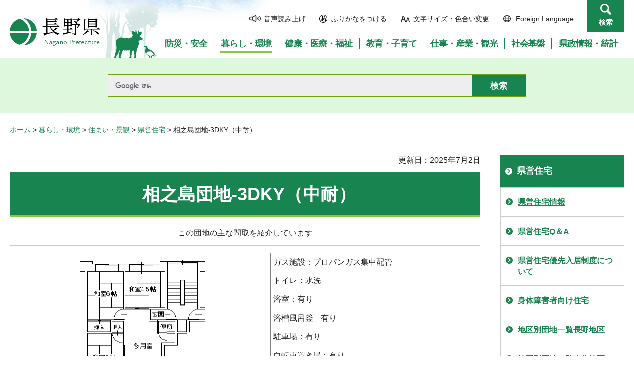

--- FILE ---
content_type: text/html
request_url: https://www-pref-nagano-lg-jp.cache.yimg.jp/jutaku/kurashi/sumai/kene/joho/nagano/ainoshima/3dky.html
body_size: 9354
content:
<?xml version="1.0" encoding="utf-8"?>
<!DOCTYPE html PUBLIC "-//W3C//DTD XHTML 1.0 Transitional//EN" "http://www.w3.org/TR/xhtml1/DTD/xhtml1-transitional.dtd">
<html xmlns="http://www.w3.org/1999/xhtml" lang="ja" xml:lang="ja">
<head>
<meta http-equiv="Content-Type" content="text/html; charset=utf-8" />
<meta http-equiv="Content-Style-Type" content="text/css" />
<meta http-equiv="Content-Script-Type" content="text/javascript" />

<title>相之島団地-3DKY（中耐）／長野県</title>

<meta name="author" content="長野県" />
<meta name="viewport" content="width=device-width, maximum-scale=3.0" />
<meta name="format-detection" content="telephone=no" />
<link href="/shared/site_rn/style/default.css" rel="stylesheet" type="text/css" media="all" />
<link href="/shared/site_rn/style/layout.css" rel="stylesheet" type="text/css" media="all" />
<link href="/shared/templates/free_rn/style/edit.css" rel="stylesheet" type="text/css" media="all" />
<link href="/shared/site_rn/style/smartphone.css" rel="stylesheet" media="only screen and (max-width : 640px)" type="text/css" class="mc_css" />
<link href="/shared/site_rn/images/favicon/favicon.ico" rel="shortcut icon" type="image/vnd.microsoft.icon" />
<link href="/shared/site_rn/images/favicon/apple-touch-icon-precomposed.png" rel="apple-touch-icon-precomposed" />
<script type="text/javascript" src="/shared/site_rn/js/jquery.js"></script>
<script type="text/javascript" src="/shared/site_rn/js/setting.js"></script>
<script type="text/javascript" src="/shared/system/js/furigana/ysruby.js"></script>
<script type="text/javascript" src="/shared/js/readspeaker/ReadSpeaker.js?pids=embhl"></script>





<script type="text/javascript" src="/shared/js/ga.js"></script>
<script type="text/javascript" src="/shared/js/ga_social_tracking.js"></script>
</head>
<body class="format_free no_javascript">
<script type="text/javascript" src="/shared/site_rn/js/init.js"></script>
<div id="tmp_wrapper">
<noscript>
<p>このサイトではJavaScriptを使用したコンテンツ・機能を提供しています。JavaScriptを有効にするとご利用いただけます。</p>
</noscript>
<p><a href="#tmp_honbun" class="skip">本文へスキップします。</a></p>
<div id="tmp_hg">

<div id="tmp_header">
<div class="container">
<div id="tmp_hlogo">
<p><a href="/index.html"><span>長野県Nagano Prefecture</span></a></p>
</div>
<div id="tmp_means">
<ul id="tmp_hnavi">
	<li class="hnavi_sound"><a accesskey="L" href="//app-as.readspeaker.com/cgi-bin/rsent?customerid=9726&amp;lang=ja_jp&amp;readid=tmp_readcontents&amp;url=" onclick="readpage(this.href, 'tmp_readspeaker'); return false;" rel="nofollow" target="_blank"><span>音声読み上げ</span></a></li>
	<li class="hnavi_kana"><a data-contents="tmp_wrapper" href="javascript:void(0);" id="furigana">ふりがなをつける</a></li>
	<li class="hnavi_change"><a href="/moji/index.html"><span>文字サイズ・色合い変更</span></a></li>
	<li lang="en" xml:lang="en" class="hnavi_language"><a href="/government/index.html"><span>Foreign Language</span></a></li>
	<li class="hnavi_contact"><a href="/otoiawase/index.html"><span>お問い合わせ</span></a></li>
	<li class="hnavi_search"><a href="javascript:void(0)">検索</a></li>
</ul>
<div class="gnavi">
<ul>
	<li class="glist1"><a href="/bosaianzen/index.html"><span>防災・安全</span></a></li>
	<li class="glist2"><a href="/kurashi/index.html"><span>暮らし・環境</span></a></li>
	<li class="glist3"><a href="/kenko/index.html"><span>健康・医療・福祉</span></a></li>
	<li class="glist4"><a href="/kyoiku/index.html"><span>教育・子育て</span></a></li>
	<li class="glist5"><a href="/sangyo/index.html"><span>仕事・産業・観光</span></a></li>
	<li class="glist6"><a href="/infra/index.html"><span>社会基盤</span></a></li>
	<li class="glist7"><a href="/kensei/index.html"><span>県政情報・統計</span></a></li>
</ul>
</div>
</div>
</div>
<ul id="tmp_hnavi_s">
	<li id="tmp_hnavi_access"><a href="/zaikatsu/kensei/gaiyo/chousha/floor/index.html"><span class="icon">&nbsp;</span><span class="text">アクセス</span></a></li>
	<li id="tmp_hnavi_lmenu"><a href="javascript:void(0);"><span class="icon">&nbsp;</span><span class="text">メニュー</span></a></li>
	<li id="tmp_hnavi_rmenu"><a href="javascript:void(0);"><span class="icon">&nbsp;</span><span class="text">検索</span></a></li>
</ul>
<div id="tmp_sma_menu">
<div id="tmp_sma_lmenu" class="wrap_sma_sch">
<div class="sma_sch">
<div id="tmp_wrap_sma_lnavi">&nbsp;</div>
<p class="close_btn"><a href="javascript:void(0);"><span>閉じる</span></a></p>
</div>
</div>
<div id="tmp_sma_rmenu" class="wrap_sma_sch">
<div class="sma_sch">
<div id="tmp_wrap_sma_rnavi">
<div id="tmp_search_popup" class="rn_menu">
<div class="search_information">
<div class="container"><a href="javascript:void(0)" class="btn_close_top btn_close">閉じる</a></div>
<div class="panel_search search_content">
<div class="search_keyword">
<div class="form_search">
<div class="form_search_top">
<p class="search_title">キーワードから探す</p>
<a href="/koho/kensei/koho/homepage/kensaku.html" class="how_to_use">検索の使い方</a></div>
<div id="tmp_menu_search_inner" class="rn_search_inner">
<form action="/search/result.html" id="tmp_gsearch_menu" name="tmp_gsearch_menu">
<div id="tmp_gsearch_menu_inner2" class="rn_search_inner2">
<div class="wrap_sch_box">
<p class="sch_box"><input id="tmp_menu_query" name="q" size="31" title="サイト内検索" type="text" class="rn_query" /></p>
</div>
<div class="wrap_sch_btn">
<p class="sch_btn"><input id="tmp_menu_search_submit" name="sa" type="submit" value="検索" class="rn_search_submit" /></p>
<p id="tmp_sma_search_hidden"><input name="cx" type="hidden" value="015495834277161279722:k-gumiktbnm" /> <input name="ie" type="hidden" value="UTF-8" /> <input name="cof" type="hidden" value="FORID:9" /></p>
</div>
</div>
</form>
</div>
</div>
<div class="frequently_search">
<p class="search_title">よく検索されるキーワード</p>
<ul class="keyword_list">
	<li id="tmp_search_ajax"><a href="/search_keyword.html" id="tmp_search_ajax_href">よく検索されるキーワード</a></li>
</ul>
</div>
</div>
<div class="search_purpose_top">
<p class="search_title">目的から探す</p>
<ul class="purpose_list">
	<li>目的から探す</li>
</ul>
</div>
<a href="javascript:void(0)" class="btn_close_bottom btn_close">閉じる</a></div>
</div>
</div>
<p class="close_btn"><a href="javascript:void(0);"><span>閉じる</span></a></p>
</div>
</div>
</div>
</div>
</div>

<div id="tmp_wrap_header_search" class="wrap_rn_search">
<div id="tmp_header_search" class="container">
<div id="tmp_header_search_inner" class="rn_search_inner">
<form action="/search/result.html" id="tmp_gsearch_header" name="tmp_gsearch_header">
<div id="tmp_gsearch_header_inner2" class="rn_search_inner2">
<div class="wrap_sch_box">
<p class="sch_box"><input id="tmp_query" title="サイト内検索" name="q" size="31" type="text" class="rn_query" /></p>
</div>
<div class="wrap_sch_btn">
<p class="sch_btn"><input id="tmp_header_search_submit" name="sa" type="submit" value="検索" class="rn_search_submit" /></p>
<p id="tmp_menu_search_hidden">
	<input name="cx" type="hidden" value="015495834277161279722:k-gumiktbnm" />
	<input name="ie" type="hidden" value="UTF-8" />
	<input name="cof" type="hidden" value="FORID:9" />
</p>
</div>
</div>
</form>
</div>
</div>
</div>

</div>
<div id="tmp_pankuzu">
<p><a href="/index.html">ホーム</a> &gt; <a href="/kurashi/index.html">暮らし・環境</a> &gt; <a href="/kurashi/sumai/index.html">住まい・景観</a> &gt; <a href="/kurashi/sumai/kene/index.html">県営住宅</a> &gt; 相之島団地-3DKY（中耐）</p>
</div>
<div id="tmp_wrap_main" class="column_rnavi">
<div id="tmp_main">
<div class="wrap_col_main">
<div class="col_main">
<p id="tmp_honbun" class="skip">ここから本文です。</p>
<div id="tmp_readspeaker" class="rs_preserve rs_skip"></div>
<div id="tmp_readcontents">

<p id="tmp_update">更新日：2025年7月2日</p>

<div id="tmp_contents">
<h1 align="center"><span class="txt_big">相之島団地-3DKY（中耐）</span></h1>
<p align="center">この団地の主な間取を紹介しています</p>
<hr />
<table border="1" cellpadding="5" cellspacing="0" width="100%">
	<tbody>
		<tr>
			<td valign="top">
			<table border="1" cellpadding="5" cellspacing="0" width="100%">
				<tbody>
					<tr>
						<td valign="top">
						<p align="center"><img alt="間取図" height="303" src="/jutaku/kurashi/sumai/kene/joho/nagano/ainoshima/images/plan_129a_1.gif" width="303" /></p>
						</td>
						<td valign="top">
						<p>ガス施設：プロパンガス集中配管</p>
						<p>トイレ：水洗</p>
						<p>浴室：有り</p>
						<p>浴槽風呂釜：有り</p>
						<p>駐車場：有り</p>
						<p>自転車置き場：有り</p>
						<p>エレベーター：無し</p>
						<p>専用面積：48.59平方メートル</p>
						<p>備考：一般向</p>
						</td>
					</tr>
				</tbody>
			</table>
			<p>&nbsp;</p>
			<table align="center" border="1" cellpadding="5" cellspacing="0" width="45%">
				<tbody>
					<tr>
						<th class="bg_pink">問い合わせ先</th>
					</tr>
					<tr>
						<td><strong>長野県住宅供給公社住宅管理部</strong><br />
						直通：026-227-2322<br />
						FAX：026-227-4377<br />
						E-mail：<a href="mailto:njkk-k&#64;mx2.avis.ne.jp">njkk-k&#64;mx2.avis.ne.jp</a><br />
						<br />
						<strong>長野建設事務所建築課</strong><br />
						直通：026-234-9529</td>
					</tr>
				</tbody>
			</table>
			</td>
		</tr>
	</tbody>
</table>
</div>
<div class="rs_skip">
</div>
</div>

<div id="tmp_feedback">
<div id="tmp_feedback_ttl">
<p>より良いウェブサイトにするためにみなさまのご意見をお聞かせください</p>
</div>
<div id="tmp_feedback_cnt">
<form id="feedback" method="post" action="/cgi-bin/feedback/feedback.cgi">
    <p><input type="hidden" name="page_id" value="10052" /> <input type="hidden" name="page_title" value="相之島団地-3DKY（中耐）" /> <input type="hidden" name="page_url" value="https://www.pref.nagano.lg.jp/jutaku/kurashi/sumai/kene/joho/nagano/ainoshima/3dky.html" /> <input type="hidden" name="item_cnt" value="2" /></p>
    <fieldset><legend>このページの情報は役に立ちましたか？</legend>
    <p><input id="que1_1" type="radio" name="item_1" value="役に立った" /> <label for="que1_1">1：役に立った</label></p>
    <p><input id="que1_2" type="radio" name="item_1" value="ふつう" /> <label for="que1_2">2：ふつう</label></p>
    <p><input id="que1_3" type="radio" name="item_1" value="役に立たなかった" /> <label for="que1_3">3：役に立たなかった</label></p>
    </fieldset>
    <p><input type="hidden" name="label_1" value="質問：このページの情報は役に立ちましたか？" /> <input type="hidden" name="nes_1" value="0" /> <input type="hidden" name="img_1" /> <input type="hidden" name="img_alt_1" /> <input type="hidden" name="mail_1" value="0" /> </p>
    <fieldset><legend>このページの情報は見つけやすかったですか？</legend>
    <p><input id="que2_1" type="radio" name="item_2" value="見つけやすかった" /> <label for="que2_1">1：見つけやすかった</label></p>
    <p><input id="que2_2" type="radio" name="item_2" value="ふつう" /> <label for="que2_2">2：ふつう</label></p>
    <p><input id="que2_3" type="radio" name="item_2" value="見つけにくかった" /> <label for="que2_3">3：見つけにくかった</label></p>
    </fieldset>
    <p><input type="hidden" name="label_2" value="質問：このページの情報は見つけやすかったですか？" /> <input type="hidden" name="nes_2" value="0" /> <input type="hidden" name="img_2" /> <input type="hidden" name="img_alt_2" /> <input type="hidden" name="mail_2" value="0" /> </p>
    <p class="submit"><input type="submit" value="送信" /></p>
</form>
</div>
</div>

</div>
</div>
<div class="wrap_col_rgt_navi">
<div class="col_rgt_navi">

<div id="tmp_lnavi">
<div id="tmp_lnavi_ttl">
<p><a href="/kurashi/sumai/kene/index.html">県営住宅</a></p>
</div>
<div id="tmp_lnavi_cnt">
<ul>
<li><a href="/jutaku/kurashi/sumai/kene/joho/index.html">県営住宅情報</a></li>
<li><a href="/jutaku/kurashi/sumai/kene/joho/qa.html">県営住宅Q＆A</a></li>
<li><a href="/jutaku/kurashi/sumai/kene/joho/yusennyukyo/index.html">県営住宅優先入居制度について</a></li>
<li><a href="/jutaku/kurashi/sumai/kene/joho/shogai/index.html">身体障害者向け住宅</a></li>
<li><a href="/jutaku/kurashi/sumai/kene/joho/nagano/index.html">地区別団地一覧長野地区</a></li>
<li><a href="/jutaku/kurashi/sumai/kene/joho/kitazumi/index.html">地区別団地一覧大北地区</a></li>
<li><a href="/jutaku/kurashi/sumai/kene/joho/matsumoto/index.html">地区別団地一覧松本地区</a></li>
<li><a href="/jutaku/kurashi/sumai/kene/joho/kiso/index.html">地区別団地一覧木曽地区</a></li>
<li><a href="/jutaku/kurashi/sumai/kene/joho/shimoina/index.html">地区別団地一覧下伊那地区</a></li>
<li><a href="/jutaku/kurashi/sumai/kene/joho/hokushin/index.html">地区別団地一覧北信地区</a></li>
<li><a href="/jutaku/kurashi/sumai/kene/joho/josho/index.html">地区別団地一覧上小地区</a></li>
<li><a href="/jutaku/kurashi/sumai/kene/joho/saku/index.html">地区別団地一覧佐久地区</a></li>
<li><a href="/jutaku/kurashi/sumai/kene/joho/suwa/index.html">地区別団地一覧諏訪地区</a></li>
<li><a href="/jutaku/kurashi/sumai/kene/joho/kamina/index.html">地区別団地一覧上伊那地区</a></li>
<li><a href="/jutaku/kurashi/sumai/kene/joho/boryokudan/index.html">県営住宅における暴力団排除について</a></li>
<li><a href="/jutaku/kurashi/sumai/kene/joho/ichijishiyo.html">解雇等により住居にお困りの方に県営住宅を一定期間提供します</a></li>
<li><a href="/jutaku/kurashi/sumai/kene/joho/toiawase.html">県営住宅の問い合わせ窓口</a></li>
<li><a href="/jutaku/kurashi/sumai/kene/joho/yachin/genmen.html">家賃の減免制度について</a></li>
<li><a href="/jutaku/kurashi/sumai/kene/joho/nagano/minashi.html">みなし特定公共賃貸住宅について</a></li>
<li><a href="/jutaku/kurashi/sumai/kene/joho/matsumoto/asama/index.html">浅間団地</a></li>
<li><a href="/jutaku/kurashi/sumai/kene/joho/matsumoto/arigazaki/index.html">蟻ケ崎団地</a></li>
<li><a href="/jutaku/kurashi/sumai/kene/joho/matsumoto/futabadai1/index.html">双葉町第1団地</a></li>
<li><a href="/jutaku/kurashi/sumai/kene/joho/matsumoto/futabadai2/index.html">双葉町第2団地</a></li>
<li><a href="/jutaku/kurashi/sumai/kene/joho/matsumoto/sasabe/index.html">笹部団地</a></li>
<li><a href="/jutaku/kurashi/sumai/kene/joho/matsumoto/takamiya/index.html">高宮団地</a></li>
<li><a href="/jutaku/kurashi/sumai/kene/joho/matsumoto/kotobuki/index.html">寿団地</a></li>
<li><a href="/jutaku/kurashi/sumai/kene/joho/matsumoto/toyooka/index.html">豊丘団地</a></li>
<li><a href="/jutaku/kurashi/sumai/kene/joho/matsumoto/namiyanagi/index.html">並柳団地</a></li>
<li><a href="/jutaku/kurashi/sumai/kene/joho/matsumoto/daimon/index.html">大門団地</a></li>
<li><a href="/jutaku/kurashi/sumai/kene/joho/matsumoto/samizo/index.html">三溝団地</a></li>
<li><a href="/jutaku/kurashi/sumai/kene/joho/matsumoto/kitahara/index.html">北原団地</a></li>
<li><a href="/jutaku/kurashi/sumai/kene/joho/matsumoto/hosogaya/index.html">細萱団地</a></li>
<li><a href="/jutaku/kurashi/sumai/kene/joho/matsumoto/ekinishi/index.html">駅西団地</a></li>
<li><a href="/jutaku/kurashi/sumai/kene/joho/matsumoto/mitakecho/index.html">見岳町団地</a></li>
<li><a href="/jutaku/kurashi/sumai/kene/joho/matsumoto/yoshino/index.html">吉野団地</a></li>
<li><a href="/jutaku/kurashi/sumai/kene/joho/matsumoto/higashihara/index.html">東原団地</a></li>
<li><a href="/jutaku/kurashi/sumai/kene/joho/matsumoto/midori/index.html">みどりケ丘団地</a></li>
<li><a href="/jutaku/kurashi/sumai/kene/joho/matsumoto/aokemi/index.html">青木花見団地</a></li>
<li><a href="/jutaku/kurashi/sumai/kene/joho/matsumoto/hotaka/index.html">穂高団地</a></li>
<li><a href="/jutaku/kurashi/sumai/kene/joho/matsumoto/kashiwahara/index.html">柏原団地</a></li>
<li><a href="/jutaku/kurashi/sumai/kene/joho/matsumoto/sasabeyayoi/index.html">笹部弥生団地</a></li>
<li><a href="/jutaku/kurashi/sumai/kene/joho/matsumoto/kimishi/index.html">君石団地</a></li>
<li><a href="/jutaku/kurashi/sumai/kene/joho/matsumoto/minamimatsumoto/index.html">南松本団地</a></li>
<li><a href="/jutaku/kurashi/sumai/kene/joho/matsumoto/alps/index.html">アルプス団地</a></li>
<li><a href="/jutaku/kurashi/sumai/kene/joho/matsumoto/futago/index.html">二子団地</a></li>
<li><a href="/jutaku/kurashi/sumai/kene/joho/matsumoto/komiya/index.html">小宮団地</a></li>
<li><a href="/jutaku/kurashi/sumai/kene/joho/matsumoto/namiyanagi/3kb.html">並柳団地-3KB（高層）</a></li>
<li><a href="/jutaku/kurashi/sumai/kene/joho/matsumoto/namiyanagi/2dkb.html">並柳団地-2DKB（中耐）</a></li>
<li><a href="/jutaku/kurashi/sumai/kene/joho/matsumoto/namiyanagi/3dkb.html">並柳団地-3DKB（中耐）</a></li>
<li><a href="/jutaku/kurashi/sumai/kene/joho/matsumoto/namiyanagi/4kb.html">並柳団地-4KB（中耐）</a></li>
<li><a href="/jutaku/kurashi/sumai/kene/joho/matsumoto/yoshino/2dk.html">吉野団地-2DK（簡平）</a></li>
<li><a href="/jutaku/kurashi/sumai/kene/joho/matsumoto/yoshino/2k.html">吉野団地-2K（簡平）</a></li>
<li><a href="/jutaku/kurashi/sumai/kene/joho/matsumoto/higashihara/2dkb.html">東原団地-2DKB(簡平)</a></li>
<li><a href="/jutaku/kurashi/sumai/kene/joho/matsumoto/higashihara/2kb.html">東原団地-2KB(簡平)</a></li>
<li><a href="/jutaku/kurashi/sumai/kene/joho/matsumoto/higashihara/3kb.html">東原団地-3KB(簡平)</a></li>
<li><a href="/jutaku/kurashi/sumai/kene/joho/matsumoto/higashihara/4dkb.html">東原団地-4DKB(簡平)</a></li>
<li><a href="/jutaku/kurashi/sumai/kene/joho/matsumoto/samizo/2dkb.html">三溝団地-2DKB（簡平）</a></li>
<li><a href="/jutaku/kurashi/sumai/kene/joho/matsumoto/samizo/2kb.html">三溝団地-2KB（簡平）</a></li>
<li><a href="/jutaku/kurashi/sumai/kene/joho/matsumoto/takamiya/3dkb-01.html">高宮団地-3DKB（簡二）</a></li>
<li><a href="/jutaku/kurashi/sumai/kene/joho/matsumoto/takamiya/3dkb-02.html">高宮団地-3DKB（中耐）</a></li>
<li><a href="/jutaku/kurashi/sumai/kene/joho/matsumoto/asama/3dky.html">浅間団地-3DKY（中耐）</a></li>
<li><a href="/jutaku/kurashi/sumai/kene/joho/matsumoto/mitakecho/2k.html">見岳町団地-2K（簡平）</a></li>
<li><a href="/jutaku/kurashi/sumai/kene/joho/matsumoto/mitakecho/2k-02.html">見岳町団地-2K（木造）</a></li>
<li><a href="/jutaku/kurashi/sumai/kene/joho/matsumoto/futabadai1/2ldky.html">双葉町第1団地-2LDKY（高層）</a></li>
<li><a href="/jutaku/kurashi/sumai/kene/joho/matsumoto/futabadai1/3dky.html">双葉町第1団地-3DKY（高層）</a></li>
<li><a href="/jutaku/kurashi/sumai/kene/joho/matsumoto/hotaka/2dkb.html">穂高団地-2DKB（簡平）</a></li>
<li><a href="/jutaku/kurashi/sumai/kene/joho/matsumoto/hotaka/2kb.html">穂高団地-2KB（簡平）</a></li>
<li><a href="/jutaku/kurashi/sumai/kene/joho/matsumoto/hotaka/4dkb.html">穂高団地-4DKB（簡平）</a></li>
<li><a href="/jutaku/kurashi/sumai/kene/joho/matsumoto/kashiwahara/2dkb.html">柏原団地-2DKB（簡平）</a></li>
<li><a href="/jutaku/kurashi/sumai/kene/joho/matsumoto/kashiwahara/2kb.html">柏原団地-2KB（簡平）</a></li>
<li><a href="/jutaku/kurashi/sumai/kene/joho/matsumoto/kashiwahara/3dkb.html">柏原団地-3DKB（簡平）</a></li>
<li><a href="/jutaku/kurashi/sumai/kene/joho/matsumoto/kashiwahara/3kb.html">柏原団地-3KB（簡平）</a></li>
<li><a href="/jutaku/kurashi/sumai/kene/joho/matsumoto/kashiwahara/4dkb.html">柏原団地-4DKB（簡平）</a></li>
<li><a href="/jutaku/kurashi/sumai/kene/joho/matsumoto/ekinishi/2k.html">駅西団地-2K（簡平）</a></li>
<li><a href="/jutaku/kurashi/sumai/kene/joho/matsumoto/midori/2dkb.html">みどりケ丘団地-2DKB（簡平）</a></li>
<li><a href="/jutaku/kurashi/sumai/kene/joho/matsumoto/midori/2kb.html">みどりケ丘団地-2KB（簡平）</a></li>
<li><a href="/jutaku/kurashi/sumai/kene/joho/matsumoto/midori/3kb.html">みどりケ丘団地-3KB（簡平）</a></li>
<li><a href="/jutaku/kurashi/sumai/kene/joho/matsumoto/kitahara/3dkb.html">北原団地-3DKB（簡二）</a></li>
<li><a href="/jutaku/kurashi/sumai/kene/joho/matsumoto/kitahara/3kb.html">北原団地-3KB（簡二）</a></li>
<li><a href="/jutaku/kurashi/sumai/kene/joho/matsumoto/hosogaya/2dkb.html">細萱団地-2DKB（簡平）</a></li>
<li><a href="/jutaku/kurashi/sumai/kene/joho/matsumoto/hosogaya/2kb.html">細萱団地-2KB（簡平）</a></li>
<li><a href="/jutaku/kurashi/sumai/kene/joho/matsumoto/hosogaya/3kb.html">細萱団地-3KB（簡平）</a></li>
<li><a href="/jutaku/kurashi/sumai/kene/joho/matsumoto/daimon/3dky.html">大門団地-3DKY（中耐）</a></li>
<li><a href="/jutaku/kurashi/sumai/kene/joho/matsumoto/arigazaki/2dky-01.html">蟻ケ崎団地-2DKY（高層）</a></li>
<li><a href="/jutaku/kurashi/sumai/kene/joho/matsumoto/arigazaki/3dky-01.html">蟻ケ崎団地-3DKY（高層）</a></li>
<li><a href="/jutaku/kurashi/sumai/kene/joho/matsumoto/arigazaki/2dky-03.html">蟻ケ崎団地-2DKY（中耐）</a></li>
<li><a href="/jutaku/kurashi/sumai/kene/joho/matsumoto/arigazaki/3dky-03.html">蟻ケ崎団地-3DKY（中耐）</a></li>
<li><a href="/jutaku/kurashi/sumai/kene/joho/matsumoto/futabadai2/3dky.html">双葉町第2団地-3DKY（中耐）</a></li>
<li><a href="/jutaku/kurashi/sumai/kene/joho/matsumoto/aokemi/2dky.html">青木花見団地-2DKY（中耐）</a></li>
<li><a href="/jutaku/kurashi/sumai/kene/joho/matsumoto/aokemi/3dky.html">青木花見団地-3DKY（中耐）</a></li>
<li><a href="/jutaku/kurashi/sumai/kene/joho/matsumoto/kotobuki/2dkb.html">寿団地-2DKB（簡二）</a></li>
<li><a href="/jutaku/kurashi/sumai/kene/joho/matsumoto/kotobuki/4dkb.html">寿団地-4DKB（簡二）</a></li>
<li><a href="/jutaku/kurashi/sumai/kene/joho/matsumoto/kotobuki/5dkb.html">寿団地-5DKB（簡二）</a></li>
<li><a href="/jutaku/kurashi/sumai/kene/joho/matsumoto/kotobuki/2ldkb.html">寿団地-2LDKB（中耐）</a></li>
<li><a href="/jutaku/kurashi/sumai/kene/joho/matsumoto/kotobuki/3dkb.html">寿団地-3DKB（中耐）</a></li>
<li><a href="/jutaku/kurashi/sumai/kene/joho/matsumoto/toyooka/2dkb.html">豊丘団地-2DKB（簡二）</a></li>
<li><a href="/jutaku/kurashi/sumai/kene/joho/matsumoto/toyooka/4dkb.html">豊丘団地-4DKB（簡二）</a></li>
<li><a href="/jutaku/kurashi/sumai/kene/joho/matsumoto/toyooka/4dky.html">豊丘団地-4DKY（簡二）</a></li>
<li><a href="/jutaku/kurashi/sumai/kene/joho/kiso/kurogawado/index.html">黒川渡団地</a></li>
<li><a href="/jutaku/kurashi/sumai/kene/joho/kiso/nezame/index.html">ねざめ団地</a></li>
<li><a href="/jutaku/kurashi/sumai/kene/joho/kiso/nezame/1dky.html">ねざめ団地-1DKY（中耐）</a></li>
<li><a href="/jutaku/kurashi/sumai/kene/joho/kiso/nezame/3dky.html">ねざめ団地-3DKY（中耐）</a></li>
<li><a href="/jutaku/kurashi/sumai/kene/joho/kiso/nezame/2dky.html">ねざめ団地-2DKY（中耐）</a></li>
<li><a href="/jutaku/kurashi/sumai/kene/joho/kiso/nezame/2dky-1.html">ねざめ団地-2DKY（中耐）</a></li>
<li><a href="/jutaku/kurashi/sumai/kene/joho/kiso/kurogawado/2dkb.html">黒川渡団地-2DKB（簡二）</a></li>
<li><a href="/jutaku/kurashi/sumai/kene/joho/josho/fumiri/index.html">踏入団地</a></li>
<li><a href="/jutaku/kurashi/sumai/kene/joho/josho/misuzudai/index.html">みすず台団地</a></li>
<li><a href="/jutaku/kurashi/sumai/kene/joho/josho/aokubo/index.html">蒼久保団地</a></li>
<li><a href="/jutaku/kurashi/sumai/kene/joho/josho/tsukiji/index.html">築地団地</a></li>
<li><a href="/jutaku/kurashi/sumai/kene/joho/josho/nakano/index.html">中野団地</a></li>
<li><a href="/jutaku/kurashi/sumai/kene/joho/josho/gakukai/index.html">学海団地</a></li>
<li><a href="/jutaku/kurashi/sumai/kene/joho/josho/ishii/index.html">石井団地</a></li>
<li><a href="/jutaku/kurashi/sumai/kene/joho/josho/nagaseuwadaira/index.html">長瀬上平団地</a></li>
<li><a href="/jutaku/kurashi/sumai/kene/joho/josho/kawaradai1/index.html">川原第1団地</a></li>
<li><a href="/jutaku/kurashi/sumai/kene/joho/josho/otomedaira/index.html">乙女平団地</a></li>
<li><a href="/jutaku/kurashi/sumai/kene/joho/josho/hinatagaoka/index.html">日向ケ丘団地</a></li>
<li><a href="/jutaku/kurashi/sumai/kene/joho/josho/nakanojo/index.html">中之条第2団地</a></li>
<li><a href="/jutaku/kurashi/sumai/kene/joho/josho/midorigaoka/index.html">緑が丘団地</a></li>
<li><a href="/jutaku/kurashi/sumai/kene/joho/josho/bessho/index.html">別所団地</a></li>
<li><a href="/jutaku/kurashi/sumai/kene/joho/josho/nakano/2dkb-01.html">中野団地-2DKB（簡二）</a></li>
<li><a href="/jutaku/kurashi/sumai/kene/joho/josho/nakano/4dkb.html">中野団地-4DKB（簡二）</a></li>
<li><a href="/jutaku/kurashi/sumai/kene/joho/josho/nakano/5dkb.html">中野団地-5DKB（簡二）</a></li>
<li><a href="/jutaku/kurashi/sumai/kene/joho/josho/nakano/2dkb-02.html">中野団地-2DKB（簡平）</a></li>
<li><a href="/jutaku/kurashi/sumai/kene/joho/josho/fumiri/2dkb.html">踏入団地-2DKY（中耐）</a></li>
<li><a href="/jutaku/kurashi/sumai/kene/joho/josho/fumiri/4kb.html">踏入団地-4KY（中耐）</a></li>
<li><a href="/jutaku/kurashi/sumai/kene/joho/josho/tsukiji/2dkb.html">築地団地-2DKB（簡平）</a></li>
<li><a href="/jutaku/kurashi/sumai/kene/joho/josho/tsukiji/2kb.html">築地団地-2KB（簡平）</a></li>
<li><a href="/jutaku/kurashi/sumai/kene/joho/josho/aokubo/2dkb-01.html">蒼久保団地-2DKB（簡二）</a></li>
<li><a href="/jutaku/kurashi/sumai/kene/joho/josho/aokubo/4dkb-01.html">蒼久保団地-4DKB（簡二）</a></li>
<li><a href="/jutaku/kurashi/sumai/kene/joho/josho/aokubo/5dkb.html">蒼久保団地-5DKB（簡二）</a></li>
<li><a href="/jutaku/kurashi/sumai/kene/joho/josho/aokubo/2dkb-02.html">蒼久保団地-2DKB（簡平）</a></li>
<li><a href="/jutaku/kurashi/sumai/kene/joho/josho/aokubo/4dkb-02.html">蒼久保団地-4DKB（簡平）</a></li>
<li><a href="/jutaku/kurashi/sumai/kene/joho/josho/nagaseuwadaira/2dkb.html">長瀬上平団地-2DKB（簡二）</a></li>
<li><a href="/jutaku/kurashi/sumai/kene/joho/josho/nagaseuwadaira/4dkb.html">長瀬上平団地-4DKB（簡二）</a></li>
<li><a href="/jutaku/kurashi/sumai/kene/joho/josho/ishii/2dkb-01.html">石井団地-2DKB（簡二）</a></li>
<li><a href="/jutaku/kurashi/sumai/kene/joho/josho/ishii/2dkb-02.html">石井団地-2DKB（簡平）</a></li>
<li><a href="/jutaku/kurashi/sumai/kene/joho/josho/ishii/2kb.html">石井団地-2KB（簡平）</a></li>
<li><a href="/jutaku/kurashi/sumai/kene/joho/josho/kawaradai1/2dky.html">川原第1団地-2DKY（高層）</a></li>
<li><a href="/jutaku/kurashi/sumai/kene/joho/josho/kawaradai1/3dky-01.html">川原第1団地-3DKY（高層）</a></li>
<li><a href="/jutaku/kurashi/sumai/kene/joho/josho/kawaradai1/3dky-02.html">川原第1団地-3DKY（木三）</a></li>
<li><a href="/jutaku/kurashi/sumai/kene/joho/josho/otomedaira/2dkb.html">乙女平団地-2DKB（簡平）</a></li>
<li><a href="/jutaku/kurashi/sumai/kene/joho/josho/otomedaira/2kb.html">乙女平団地-2KB（簡平）</a></li>
<li><a href="/jutaku/kurashi/sumai/kene/joho/josho/otomedaira/3kb.html">乙女平団地-3KB（簡平）</a></li>
<li><a href="/jutaku/kurashi/sumai/kene/joho/nagano/murakami/index.html">村上団地</a></li>
<li><a href="/jutaku/kurashi/sumai/kene/joho/nagano/kurohiko/index.html">黒彦団地</a></li>
<li><a href="/jutaku/kurashi/sumai/kene/joho/nagano/asahigaokadai2/index.html">旭ケ丘第2団地</a></li>
<li><a href="/jutaku/kurashi/sumai/kene/joho/nagano/ainoshima/index.html">相之島団地</a></li>
<li><a href="/jutaku/kurashi/sumai/kene/joho/nagano/komazawa/index.html">駒沢新町第2団地</a></li>
<li><a href="/jutaku/kurashi/sumai/kene/joho/nagano/wakatsuki/index.html">若槻団地</a></li>
<li><a href="/jutaku/kurashi/sumai/kene/joho/nagano/wakatsukidai2/index.html">若槻第2団地</a></li>
<li><a href="/jutaku/kurashi/sumai/kene/joho/nagano/yuyadai2/index.html">湯谷第2団地</a></li>
<li><a href="/jutaku/kurashi/sumai/kene/joho/nagano/yanagihara/index.html">柳原団地</a></li>
<li><a href="/jutaku/kurashi/sumai/kene/joho/nagano/shonomiya/index.html">庄ノ宮団地</a></li>
<li><a href="/jutaku/kurashi/sumai/kene/joho/nagano/tojo/index.html">東条団地</a></li>
<li><a href="/jutaku/kurashi/sumai/kene/joho/nagano/kanaiyama/index.html">金井山団地</a></li>
<li><a href="/jutaku/kurashi/sumai/kene/joho/nagano/mashima/index.html">サンコーポましま団地</a></li>
<li><a href="/jutaku/kurashi/sumai/kene/joho/nagano/wakaho/index.html">若穂団地</a></li>
<li><a href="/jutaku/kurashi/sumai/kene/joho/nagano/shiratsuka/index.html">白塚団地</a></li>
<li><a href="/jutaku/kurashi/sumai/kene/joho/nagano/tori/index.html">鳥居団地</a></li>
<li><a href="/jutaku/kurashi/sumai/kene/joho/nagano/kurohime/index.html">黒姫団地</a></li>
<li><a href="/jutaku/kurashi/sumai/kene/joho/nagano/shinonoi/index.html">篠ノ井第4団地</a></li>
<li><a href="/jutaku/kurashi/sumai/kene/joho/nagano/aokijima/index.html">青木島団地</a></li>
<li><a href="/jutaku/kurashi/sumai/kene/joho/nagano/yanagimachi/index.html">柳町団地</a></li>
<li><a href="/jutaku/kurashi/sumai/kene/joho/nagano/takagahara/index.html">高ケ原団地</a></li>
<li><a href="/jutaku/kurashi/sumai/kene/joho/nagano/mikotogawa/index.html">みこと川団地</a></li>
<li><a href="/jutaku/kurashi/sumai/kene/joho/nagano/rokkakudo/index.html">六角堂団地</a></li>
<li><a href="/jutaku/kurashi/sumai/kene/joho/nagano/komorisawa/index.html">古森沢団地</a></li>
<li><a href="/jutaku/kurashi/sumai/kene/joho/nagano/asakawa/index.html">浅川団地</a></li>
<li><a href="/jutaku/kurashi/sumai/kene/joho/nagano/machiyoko/index.html">町横尾団地</a></li>
<li><a href="/jutaku/kurashi/sumai/kene/joho/nagano/yoshida/index.html">吉田広町団地</a></li>
<li><a href="/jutaku/kurashi/sumai/kene/joho/nagano/koichiminami/index.html">小市南団地</a></li>
<li><a href="/jutaku/kurashi/sumai/kene/joho/nagano/asahigaoka/index.html">旭ケ丘団地</a></li>
<li><a href="/jutaku/kurashi/sumai/kene/joho/nagano/inariyama/index.html">稲荷山団地</a></li>
<li><a href="/jutaku/kurashi/sumai/kene/joho/nagano/mikuriya/index.html">御厨団地</a></li>
<li><a href="/jutaku/kurashi/sumai/kene/joho/nagano/saihoku/index.html">犀北団地</a></li>
<li><a href="/jutaku/kurashi/sumai/kene/joho/nagano/komazawashin/index.html">駒沢新町団地</a></li>
<li><a href="/jutaku/kurashi/sumai/kene/joho/nagano/yuyadai2/2ldkb.html">湯谷第2団地-2LDKB（中耐）</a></li>
<li><a href="/jutaku/kurashi/sumai/kene/joho/nagano/yuyadai2/3dkb.html">湯谷第2団地-3DKB（中耐）</a></li>
<li><a href="/jutaku/kurashi/sumai/kene/joho/nagano/yuyadai2/3ldky-01.html">湯谷第2団地-3LDKY（中耐）</a></li>
<li><a href="/jutaku/kurashi/sumai/kene/joho/nagano/wakatsukidai2/2dkb.html">若槻第2団地-2DKB（簡二）</a></li>
<li><a href="/jutaku/kurashi/sumai/kene/joho/nagano/wakatsukidai2/2dkb-02.html">若槻第2団地-2DKB（簡平）</a></li>
<li><a href="/jutaku/kurashi/sumai/kene/joho/nagano/kurohime/2dky.html">黒姫団地-2DKY（中耐）</a></li>
<li><a href="/jutaku/kurashi/sumai/kene/joho/nagano/kurohime/3dky.html">黒姫団地-3DKY（中耐）</a></li>
<li><a href="/jutaku/kurashi/sumai/kene/joho/nagano/murakami/2dkb.html">村上団地-2DKB（簡二）</a></li>
<li><a href="/jutaku/kurashi/sumai/kene/joho/nagano/murakami/3dkb.html">村上団地-3DKB（簡二）</a></li>
<li><a href="/jutaku/kurashi/sumai/kene/joho/nagano/murakami/3kb.html">村上団地-3KB（簡二）</a></li>
<li><a href="/jutaku/kurashi/sumai/kene/joho/nagano/wakaho/2kb.html">若穂団地-2KB（簡平）</a></li>
<li><a href="/jutaku/kurashi/sumai/kene/joho/nagano/shiratsuka/2dkb.html">白塚団地-2DKB（簡二）</a></li>
<li><a href="/jutaku/kurashi/sumai/kene/joho/nagano/shiratsuka/4dkb-01.html">白塚団地-4DKB（簡二）</a></li>
<li><a href="/jutaku/kurashi/sumai/kene/joho/nagano/shiratsuka/4dkb-02.html">白塚団地-4DKB（簡平）</a></li>
<li><a href="/jutaku/kurashi/sumai/kene/joho/nagano/mashima/2ldky.html">サンコーポましま団地-2LDKY（中耐）</a></li>
<li><a href="/jutaku/kurashi/sumai/kene/joho/nagano/mashima/3dky-01.html">サンコーポましま団地-3DKY（中耐）</a></li>
<li><a href="/jutaku/kurashi/sumai/kene/joho/nagano/mashima/3dky-02.html">サンコーポましま団地-3DKY（木造）</a></li>
<li><a href="/jutaku/kurashi/sumai/kene/joho/nagano/yanagihara/2ky.html">柳原団地-2KY（高層）</a></li>
<li><a href="/jutaku/kurashi/sumai/kene/joho/nagano/yanagihara/3kb.html">柳原団地-3KB（高層）</a></li>
<li><a href="/jutaku/kurashi/sumai/kene/joho/nagano/yanagihara/3ky.html">柳原団地-3KY（高層）</a></li>
<li><a href="/jutaku/kurashi/sumai/kene/joho/nagano/mikuriya/2dkb-01.html">御厨団地-2DKB（簡二）</a></li>
<li><a href="/jutaku/kurashi/sumai/kene/joho/nagano/mikuriya/2dkb-02.html">御厨団地-2DKB（簡平）</a></li>
<li><a href="/jutaku/kurashi/sumai/kene/joho/nagano/mikuriya/5dkb.html">御厨団地-5DKB（簡二）</a></li>
<li><a href="/jutaku/kurashi/sumai/kene/joho/nagano/mikuriya/2ldky.html">御厨団地-2LDKY（簡平）</a></li>
<li><a href="/jutaku/kurashi/sumai/kene/joho/nagano/mikuriya/4dkb-01.html">御厨団地-4DKB（簡二）</a></li>
<li><a href="/jutaku/kurashi/sumai/kene/joho/nagano/mikuriya/4dkb-02.html">御厨団地-4DKB（簡平）</a></li>
<li><a href="/jutaku/kurashi/sumai/kene/joho/nagano/komazawashin/1ldky.html">駒沢新町団地-1LDKY（中耐）</a></li>
<li><a href="/jutaku/kurashi/sumai/kene/joho/nagano/komazawashin/2dkb.html">駒沢新町団地-2DKB（簡二）</a></li>
<li><a href="/jutaku/kurashi/sumai/kene/joho/nagano/komazawashin/2ldkb.html">駒沢新町団地-2LDKB（中耐）</a></li>
<li><a href="/jutaku/kurashi/sumai/kene/joho/nagano/komazawashin/3dkb.html">駒沢新町団地-3DKB（簡二）</a></li>
<li><a href="/jutaku/kurashi/sumai/kene/joho/nagano/komazawashin/3dky.html">駒沢新町団地-3DKY（簡二）</a></li>
<li><a href="/jutaku/kurashi/sumai/kene/joho/nagano/komazawashin/4dkb.html">駒沢新町団地-4DKB（簡二）</a></li>
<li><a href="/jutaku/kurashi/sumai/kene/joho/nagano/yanagimachi/3dky-03.html">柳町団地-3DKY（中耐）</a></li>
<li><a href="/jutaku/kurashi/sumai/kene/joho/nagano/yanagimachi/3dky-02.html">柳町団地-3DKY（高層）</a></li>
<li><a href="/jutaku/kurashi/sumai/kene/joho/nagano/yanagimachi/3dky-01.html">柳町団地-3DKY（高層）</a></li>
<li><a href="/jutaku/kurashi/sumai/kene/joho/nagano/yanagimachi/2ldky-03.html">柳町団地-2LDKY（中耐）</a></li>
<li><a href="/jutaku/kurashi/sumai/kene/joho/nagano/yanagimachi/2ldky-02.html">柳町団地-2LDKY（高層）</a></li>
<li><a href="/jutaku/kurashi/sumai/kene/joho/nagano/yanagimachi/2dky-02.html">柳町団地-2DKY（高層）</a></li>
<li><a href="/jutaku/kurashi/sumai/kene/joho/nagano/yanagimachi/1ldky.html">柳町団地-1LDKY（高層）</a></li>
<li><a href="/jutaku/kurashi/sumai/kene/joho/nagano/yanagimachi/2dky-03.html">柳町団地-2DKY（高層）</a></li>
<li><a href="/jutaku/kurashi/sumai/kene/joho/nagano/yanagimachi/2ldky-01.html">柳町団地-2LDKY（高層）</a></li>
<li><a href="/jutaku/kurashi/sumai/kene/joho/nagano/yanagimachi/1ldky-02.html">柳町団地-1LDKY（高層）</a></li>
<li><a href="/jutaku/kurashi/sumai/kene/joho/nagano/yanagimachi/2dky-01.html">柳町団地-2DKY（高層）</a></li>
<li><a href="/jutaku/kurashi/sumai/kene/joho/nagano/yoshida/4dky.html">吉田広町団地-4DKY（中耐）</a></li>
<li><a href="/jutaku/kurashi/sumai/kene/joho/nagano/yoshida/3ldky.html">吉田広町団地-3LDKY（中耐）</a></li>
<li><a href="/jutaku/kurashi/sumai/kene/joho/nagano/yoshida/3dky.html">吉田広町団地-3DKY（中耐）</a></li>
<li><a href="/jutaku/kurashi/sumai/kene/joho/nagano/yoshida/2ldky.html">吉田広町団地-2LDKY（中耐）</a></li>
<li><a href="/jutaku/kurashi/sumai/kene/joho/nagano/takagahara/3dky-02.html">高ケ原団地-3DKY（中耐）</a></li>
<li><a href="/jutaku/kurashi/sumai/kene/joho/nagano/takagahara/2ldky.html">高ケ原団地-2LDKY（中耐）</a></li>
<li><a href="/jutaku/kurashi/sumai/kene/joho/nagano/takagahara/3dky-01.html">高ケ原団地-3DKY（中耐）</a></li>
<li><a href="/jutaku/kurashi/sumai/kene/joho/nagano/aokijima/3kb.html">青木島団地-3KB（簡二）</a></li>
<li><a href="/jutaku/kurashi/sumai/kene/joho/nagano/aokijima/2dky.html">青木島団地-2DKY（簡平）</a></li>
<li><a href="/jutaku/kurashi/sumai/kene/joho/nagano/aokijima/2dkb.html">青木島団地-2DKB（簡二）</a></li>
<li><a href="/jutaku/kurashi/sumai/kene/joho/nagano/aokijima/3dkb.html">青木島団地-3DKB（簡二）</a></li>
<li><a href="/jutaku/kurashi/sumai/kene/joho/nagano/komorisawa/2dkb-02.html">古森沢団地-2DKB（簡平）</a></li>
<li><a href="/jutaku/kurashi/sumai/kene/joho/nagano/komorisawa/4dkb.html">古森沢団地-4DKB（簡二）</a></li>
<li><a href="/jutaku/kurashi/sumai/kene/joho/nagano/komorisawa/4dky.html">古森沢団地-4DKY（簡二）</a></li>
<li><a href="/jutaku/kurashi/sumai/kene/joho/nagano/komorisawa/5dkb.html">古森沢団地-5DKB（簡二）</a></li>
<li><a href="/jutaku/kurashi/sumai/kene/joho/nagano/komorisawa/2dkb-01.html">古森沢団地-2DKB（簡二）</a></li>
<li><a href="/jutaku/kurashi/sumai/kene/joho/nagano/rokkakudo/3dky-01.html">六角堂団地-3DKY（中耐）</a></li>
<li><a href="/jutaku/kurashi/sumai/kene/joho/nagano/rokkakudo/3dky-02.html">六角堂団地-3DKY（中耐）</a></li>
<li><a href="/jutaku/kurashi/sumai/kene/joho/nagano/inariyama/3dky-02.html">稲荷山団地-3DKY（高層）</a></li>
<li><a href="/jutaku/kurashi/sumai/kene/joho/nagano/inariyama/3dky-01.html">稲荷山団地-3DKY（高層）</a></li>
<li><a href="/jutaku/kurashi/sumai/kene/joho/nagano/inariyama/2ldky-02.html">稲荷山団地-2LDKY（高層）</a></li>
<li><a href="/jutaku/kurashi/sumai/kene/joho/nagano/inariyama/2dky-01.html">稲荷山団地-2DKY（高層）</a></li>
<li><a href="/jutaku/kurashi/sumai/kene/joho/nagano/kanaiyama/2dkb.html">金井山団地-2DKB（簡平）</a></li>
<li><a href="/jutaku/kurashi/sumai/kene/joho/nagano/koichiminami/3dky.html">小市南団地-3DKY（中耐）</a></li>
<li><a href="/jutaku/kurashi/sumai/kene/joho/nagano/koichiminami/3dkb-02.html">小市南団地-3DKB（中耐）</a></li>
<li><a href="/jutaku/kurashi/sumai/kene/joho/nagano/koichiminami/3dkb-01.html">小市南団地-3DKB（簡二）</a></li>
<li><a href="/jutaku/kurashi/sumai/kene/joho/nagano/koichiminami/2ldky.html">小市南団地-2LDKY（中耐）</a></li>
<li><a href="/jutaku/kurashi/sumai/kene/joho/nagano/koichiminami/1ldky.html">小市南団地-1LDKY（中耐）</a></li>
<li><a href="/jutaku/kurashi/sumai/kene/joho/nagano/asakawa/1ldky.html">浅川団地-1LDKY（中耐）</a></li>
<li><a href="/jutaku/kurashi/sumai/kene/joho/nagano/asakawa/2ldkb.html">浅川団地-2LDKB（中耐）</a></li>
<li><a href="/jutaku/kurashi/sumai/kene/joho/nagano/asakawa/3kb.html">浅川団地-3KB（中耐）</a></li>
<li><a href="/jutaku/kurashi/sumai/kene/joho/nagano/machiyoko/2dky-02.html">町横尾団地-2DKY（中耐）</a></li>
<li><a href="/jutaku/kurashi/sumai/kene/joho/nagano/machiyoko/2dky-01.html">町横尾団地-2DKY（中耐）</a></li>
<li><a href="/jutaku/kurashi/sumai/kene/joho/nagano/machiyoko/3dky.html">町横尾団地-3DKY（中耐）</a></li>
<li><a href="/jutaku/kurashi/sumai/kene/joho/nagano/shinonoi/2dkb.html">篠ノ井第4団地-2DKB（簡平）</a></li>
<li><a href="/jutaku/kurashi/sumai/kene/joho/nagano/shinonoi/2ldky.html">篠ノ井第4団地-2LDKY（中耐）</a></li>
<li><a href="/jutaku/kurashi/sumai/kene/joho/nagano/shinonoi/3dky.html">篠ノ井第4団地-3DKY（中耐）</a></li>
<li><a href="/jutaku/kurashi/sumai/kene/joho/nagano/asahigaoka/2dky.html">旭ケ丘団地-2DKY（中耐）</a></li>
<li><a href="/jutaku/kurashi/sumai/kene/joho/nagano/asahigaoka/2ldky.html">旭ケ丘団地-2LDKY（中耐）</a></li>
<li><a href="/jutaku/kurashi/sumai/kene/joho/nagano/asahigaoka/3dky.html">旭ケ丘団地-3DKY（中耐）</a></li>
<li><a href="/jutaku/kurashi/sumai/kene/joho/nagano/saihoku/3dky-02.html">犀北団地-3DKY（中耐）</a></li>
<li><a href="/jutaku/kurashi/sumai/kene/joho/nagano/saihoku/2ldky.html">犀北団地-2LDKY（中耐）</a></li>
<li><a href="/jutaku/kurashi/sumai/kene/joho/nagano/saihoku/3dky-01.html">犀北団地-3DKY（中耐）</a></li>
<li><a href="/jutaku/kurashi/sumai/kene/joho/nagano/saihoku/3dkb.html">犀北団地-3DKB（中耐）</a></li>
<li><a href="/jutaku/kurashi/sumai/kene/joho/nagano/mikotogawa/3dky-02.html">みこと川団地-3DKY（中耐）</a></li>
<li><a href="/jutaku/kurashi/sumai/kene/joho/nagano/mikotogawa/3ldkb.html">みこと川団地-3LDKB（中耐）</a></li>
<li><a href="/jutaku/kurashi/sumai/kene/joho/nagano/mikotogawa/4kb.html">みこと川団地-4KB（中耐）</a></li>
<li><a href="/jutaku/kurashi/sumai/kene/joho/nagano/mikotogawa/4ky.html">みこと川団地-4KY（中耐）</a></li>
<li><a href="/jutaku/kurashi/sumai/kene/joho/nagano/mikotogawa/3dky-01.html">みこと川団地-3DKY（中耐）</a></li>
<li><a href="/jutaku/kurashi/sumai/kene/joho/nagano/mikotogawa/3dkb.html">みこと川団地-3DKB（中耐）</a></li>
<li><a href="/jutaku/kurashi/sumai/kene/joho/nagano/mikotogawa/2dkb-01.html">みこと川団地-2DKB（簡二）</a></li>
<li><a href="/jutaku/kurashi/sumai/kene/joho/nagano/mikotogawa/2dkb-02.html">みこと川団地-2DKB（中耐）</a></li>
<li><a href="/jutaku/kurashi/sumai/kene/joho/nagano/mikotogawa/2ky.html">みこと川団地-2KY（簡平）</a></li>
<li><a href="/jutaku/kurashi/sumai/kene/joho/nagano/mikotogawa/2dky.html">みこと川団地-2DKY（中耐）</a></li>
<li><a href="/jutaku/kurashi/sumai/kene/joho/nagano/wakatsuki/2ldkb.html">若槻団地-2LDKB（中耐）</a></li>
<li><a href="/jutaku/kurashi/sumai/kene/joho/nagano/komazawa/2dkb-01.html">駒沢新町第2団地-2DKB（簡二）</a></li>
<li><a href="/jutaku/kurashi/sumai/kene/joho/nagano/komazawa/2ldkb.html">駒沢新町第2団地-2LDKB（中耐）</a></li>
<li><a href="/jutaku/kurashi/sumai/kene/joho/nagano/asahigaokadai2/4dkb.html">旭ケ丘第2団地-4DKB（簡二）</a></li>
<li><a href="/jutaku/kurashi/sumai/kene/joho/nagano/asahigaokadai2/2dkb.html">旭ケ丘第2団地-2DKB（簡二）</a></li>
<li><a href="/jutaku/kurashi/sumai/kene/joho/nagano/matsukawa/2dkb.html">松川団地-2DKB（簡平）</a></li>
<li><a href="/jutaku/kurashi/sumai/kene/joho/nagano/tojo/2dkb.html">東条団地-2DKB（簡平）</a></li>
<li><a href="/jutaku/kurashi/sumai/kene/joho/nagano/ainoshima/2dkb.html">相之島団地-2DKB（簡二）</a></li>
<li><a href="/jutaku/kurashi/sumai/kene/joho/nagano/ainoshima/3dkb.html">相之島団地-3DKB（簡二）</a></li>
<li><a href="/jutaku/kurashi/sumai/kene/joho/nagano/ainoshima/4dkb.html">相之島団地-4DKB（簡二）</a></li>
<li><a href="/jutaku/kurashi/sumai/kene/joho/nagano/ainoshima/5dkb.html">相之島団地-5DKB（簡二）</a></li>
<li><a href="/jutaku/kurashi/sumai/kene/joho/nagano/ainoshima/2dkb-02.html">相之島団地-2DKB（簡平）</a></li>
<li><a href="/jutaku/kurashi/sumai/kene/joho/nagano/ainoshima/2kb.html">相之島団地-2KB（簡平）</a></li>
<li><a href="/jutaku/kurashi/sumai/kene/joho/nagano/ainoshima/4dkb-02.html">相之島団地-4DKB（簡平）</a></li>
<li><a href="/jutaku/kurashi/sumai/kene/joho/nagano/ainoshima/2dkb-03.html">相之島団地-2DKB（中耐）</a></li>
<li><a href="/jutaku/kurashi/sumai/kene/joho/nagano/ainoshima/2dky.html">相之島団地-2DKY（中耐）</a></li>
<li><a href="/jutaku/kurashi/sumai/kene/joho/nagano/ainoshima/3dkb-02.html">相之島団地-3DKB（中耐）</a></li>
<li><a href="/jutaku/kurashi/sumai/kene/joho/nagano/ainoshima/3dky.html">相之島団地-3DKY（中耐）</a></li>
<li><a href="/jutaku/kurashi/sumai/kene/joho/nagano/ainoshima/3kb.html">相之島団地-3KB（中耐）</a></li>
<li><a href="/jutaku/kurashi/sumai/kene/joho/nagano/ainoshima/4kb.html">相之島団地-4KB（中耐）</a></li>
<li><a href="/jutaku/kurashi/sumai/kene/joho/nagano/shonomiya/4dkb-01.html">庄ノ宮団地-4DKB（簡二）</a></li>
<li><a href="/jutaku/kurashi/sumai/kene/joho/nagano/shonomiya/5dkb.html">庄ノ宮団地-5DKB（簡二）</a></li>
<li><a href="/jutaku/kurashi/sumai/kene/joho/nagano/shonomiya/4dkb-02.html">庄ノ宮団地-4DKB（簡平）</a></li>
<li><a href="/jutaku/kurashi/sumai/kene/joho/nagano/kurohiko/2dkb.html">黒彦団地-2DKB（中耐）</a></li>
<li><a href="/jutaku/kurashi/sumai/kene/joho/nagano/kurohiko/3dkb.html">黒彦団地-3DKB（中耐）</a></li>
<li><a href="/jutaku/kurashi/sumai/kene/joho/nagano/kurohiko/4kb.html">黒彦団地-4KB（中耐）</a></li>
<li><a href="/jutaku/kurashi/sumai/kene/joho/shimoina/maruyama/index.html">丸山団地</a></li>
<li><a href="/jutaku/kurashi/sumai/kene/joho/shimoina/izumigaoka/index.html">泉ケ丘団地</a></li>
<li><a href="/jutaku/kurashi/sumai/kene/joho/shimoina/takamori/index.html">高森吉田団地</a></li>
<li><a href="/jutaku/kurashi/sumai/kene/joho/shimoina/toyooka/index.html">豊丘団地</a></li>
<li><a href="/jutaku/kurashi/sumai/kene/joho/shimoina/mihiroishi/index.html">三尋石団地</a></li>
<li><a href="/jutaku/kurashi/sumai/kene/joho/shimoina/kamiarai/index.html">上新井団地</a></li>
<li><a href="/jutaku/kurashi/sumai/kene/joho/shimoina/matsuo/index.html">松尾団地</a></li>
<li><a href="/jutaku/kurashi/sumai/kene/joho/shimoina/hakusan/index.html">白山団地</a></li>
<li><a href="/jutaku/kurashi/sumai/kene/joho/shimoina/shinrin/index.html">森林団地</a></li>
<li><a href="/jutaku/kurashi/sumai/kene/joho/shimoina/shiroshita/index.html">城下団地</a></li>
<li><a href="/jutaku/kurashi/sumai/kene/joho/shimoina/izumigaoka/3dky.html">泉ケ丘団地-3DKY（中耐）</a></li>
<li><a href="/jutaku/kurashi/sumai/kene/joho/shimoina/maruyama/3dky.html">丸山団地-3DKY（中耐）</a></li>
<li><a href="/jutaku/kurashi/sumai/kene/joho/shimoina/hakusan/3dky.html">白山団地-3DKY（中耐）</a></li>
<li><a href="/jutaku/kurashi/sumai/kene/joho/shimoina/hakusan/2dky.html">白山団地-2DKY（中耐）</a></li>
<li><a href="/jutaku/kurashi/sumai/kene/joho/shimoina/toyooka/2dkb.html">豊丘団地-2DKB（簡二）</a></li>
<li><a href="/jutaku/kurashi/sumai/kene/joho/shimoina/toyooka/3dkb.html">豊丘団地-3DKB（簡二）</a></li>
<li><a href="/jutaku/kurashi/sumai/kene/joho/shimoina/takamori/2dkb.html">高森吉田団地-2DKB（簡二）</a></li>
<li><a href="/jutaku/kurashi/sumai/kene/joho/suwa/miyagaoka/index.html">美弥ケ丘団地</a></li>
<li><a href="/jutaku/kurashi/sumai/kene/joho/suwa/koizumi/index.html">小泉団地</a></li>
<li><a href="/jutaku/kurashi/sumai/kene/joho/suwa/mukaigaoka/index.html">向ケ丘団地</a></li>
<li><a href="/jutaku/kurashi/sumai/kene/joho/suwa/higashimukaigaoka/index.html">東向ケ丘団地</a></li>
<li><a href="/jutaku/kurashi/sumai/kene/joho/suwa/kakumashinden/index.html">角間新田団地</a></li>
<li><a href="/jutaku/kurashi/sumai/kene/joho/suwa/haitsusuwa/index.html">ハイツ諏訪団地</a></li>
<li><a href="/jutaku/kurashi/sumai/kene/joho/suwa/manabigaoka/index.html">学びが丘団地</a></li>
<li><a href="/jutaku/kurashi/sumai/kene/joho/suwa/fujimigaoka/index.html">富士見ケ丘団地</a></li>
<li><a href="/jutaku/kurashi/sumai/kene/joho/suwa/uenohara/index.html">上の原団地</a></li>
<li><a href="/jutaku/kurashi/sumai/kene/joho/suwa/nakao/index.html">中尾団地</a></li>
<li><a href="/jutaku/kurashi/sumai/kene/joho/suwa/ryokubo/index.html">両久保団地</a></li>
<li><a href="/jutaku/kurashi/sumai/kene/joho/suwa/sekiya/index.html">関屋団地</a></li>
<li><a href="/jutaku/kurashi/sumai/kene/joho/suwa/oikawa/index.html">小井川団地</a></li>
<li><a href="/jutaku/kurashi/sumai/kene/joho/suwa/akebono/index.html">あけぼの団地</a></li>
<li><a href="/jutaku/kurashi/sumai/kene/joho/suwa/hibarigaoka/index.html">ひばりケ丘団地</a></li>
<li><a href="/jutaku/kurashi/sumai/kene/joho/suwa/konan/index.html">湖南団地</a></li>
<li><a href="/jutaku/kurashi/sumai/kene/joho/suwa/kamo/index.html">加茂団地</a></li>
<li><a href="/jutaku/kurashi/sumai/kene/joho/suwa/ryokubo/2dky.html">両久保団地-2DKY（中耐）</a></li>
<li><a href="/jutaku/kurashi/sumai/kene/joho/suwa/ryokubo/3dky.html">両久保団地-3DKY（中耐）</a></li>
<li><a href="/jutaku/kurashi/sumai/kene/joho/suwa/nakao/2dkb.html">中尾団地-2DKB（簡二）</a></li>
<li><a href="/jutaku/kurashi/sumai/kene/joho/suwa/nakao/3dkb.html">中尾団地-3DKB（中耐）</a></li>
<li><a href="/jutaku/kurashi/sumai/kene/joho/suwa/nakao/4dky.html">中尾団地-4DKY（中耐）</a></li>
<li><a href="/jutaku/kurashi/sumai/kene/joho/suwa/mukaigaoka/2dkb.html">向ケ丘団地-2DKB（簡二）</a></li>
<li><a href="/jutaku/kurashi/sumai/kene/joho/suwa/uenohara/4dkb.html">上の原団地-4DKB（簡二）</a></li>
<li><a href="/jutaku/kurashi/sumai/kene/joho/suwa/uenohara/4dky.html">上の原団地-4DKY（中耐）</a></li>
<li><a href="/jutaku/kurashi/sumai/kene/joho/suwa/fujimigaoka/3dkb.html">富士見ケ丘団地-3DKB（簡二）</a></li>
<li><a href="/jutaku/kurashi/sumai/kene/joho/suwa/fujimigaoka/5dkb.html">富士見ケ丘団地-5DKB（簡二）</a></li>
<li><a href="/jutaku/kurashi/sumai/kene/joho/suwa/fujimigaoka/3kb.html">富士見ケ丘団地-3KB（簡平）</a></li>
<li><a href="/jutaku/kurashi/sumai/kene/joho/suwa/kakumashinden/4dkb-01.html">角間新田団地-4DKB（簡二）</a></li>
<li><a href="/jutaku/kurashi/sumai/kene/joho/suwa/kakumashinden/4dkb-02.html">角間新田団地-4DKB（簡平）</a></li>
<li><a href="/jutaku/kurashi/sumai/kene/joho/suwa/haitsusuwa/3ldky.html">ハイツ諏訪団地-3LDKY（中耐）</a></li>
<li><a href="/jutaku/kurashi/sumai/kene/joho/suwa/koizumi/2dkb-01.html">小泉団地-2DKB（簡二）</a></li>
<li><a href="/jutaku/kurashi/sumai/kene/joho/suwa/koizumi/2dkb-02.html">小泉団地-2DKB（簡平）</a></li>
<li><a href="/jutaku/kurashi/sumai/kene/joho/suwa/koizumi/2kb.html">小泉団地-2KB（簡平）</a></li>
<li><a href="/jutaku/kurashi/sumai/kene/joho/suwa/manabigaoka/3dky.html">学びが丘団地-3DKY（中耐）</a></li>
<li><a href="/jutaku/kurashi/sumai/kene/joho/suwa/higashimukaigaoka/3dkb.html">東向ケ丘団地-3DKB（簡二）</a></li>
<li><a href="/jutaku/kurashi/sumai/kene/joho/suwa/miyagaoka/4dky-01.html">美弥ケ丘団地-4DKY（簡二）</a></li>
<li><a href="/jutaku/kurashi/sumai/kene/joho/suwa/miyagaoka/5dky.html">美弥ケ丘団地-5DKY（簡二）</a></li>
<li><a href="/jutaku/kurashi/sumai/kene/joho/suwa/miyagaoka/2dk.html">美弥ケ丘団地-2DK（簡平）</a></li>
<li><a href="/jutaku/kurashi/sumai/kene/joho/suwa/miyagaoka/4dky-02.html">美弥ケ丘団地-4DKY（簡平）</a></li>
<li><a href="/jutaku/kurashi/sumai/kene/joho/hokushin/higashicho/index.html">東町団地</a></li>
<li><a href="/jutaku/kurashi/sumai/kene/joho/hokushin/chogenbo/index.html">長元坊団地</a></li>
<li><a href="/jutaku/kurashi/sumai/kene/joho/hokushin/wada/index.html">和田団地</a></li>
<li><a href="/jutaku/kurashi/sumai/kene/joho/hokushin/agatamachi/index.html">県町団地</a></li>
<li><a href="/jutaku/kurashi/sumai/kene/joho/hokushin/matsukawa-02/index.html">松川団地</a></li>
<li><a href="/jutaku/kurashi/sumai/kene/joho/hokushin/kitamachi/index.html">北町団地</a></li>
<li><a href="/jutaku/kurashi/sumai/kene/joho/hokushin/agatamachi/3dky.html">県町団地-3DKY（中耐）</a></li>
<li><a href="/jutaku/kurashi/sumai/kene/joho/hokushin/chogenbo/2dkb.html">長元坊団地-2DKB（簡平）</a></li>
<li><a href="/jutaku/kurashi/sumai/kene/joho/hokushin/chogenbo/2kb.html">長元坊団地-2KB（簡平）</a></li>
<li><a href="/jutaku/kurashi/sumai/kene/joho/hokushin/chogenbo/3kb.html">長元坊団地-3KB（簡平）</a></li>
<li><a href="/jutaku/kurashi/sumai/kene/joho/hokushin/chogenbo/4dkb.html">長元坊団地-4DKB（中耐）</a></li>
<li><a href="/jutaku/kurashi/sumai/kene/joho/hokushin/wada/2dkb.html">和田団地-2DKB（簡平）</a></li>
<li><a href="/jutaku/kurashi/sumai/kene/joho/hokushin/wada/2kb.html">和田団地-2KB（簡平）</a></li>
<li><a href="/jutaku/kurashi/sumai/kene/joho/hokushin/wada/4dkb.html">和田団地-4DKB（簡平）</a></li>
<li><a href="/jutaku/kurashi/sumai/kene/joho/hokushin/matsukawa-02/3dky.html">松川団地-3DKY（中耐）</a></li>
<li><a href="/jutaku/kurashi/sumai/kene/joho/hokushin/matsukawa-02/2dky-02.html">松川団地-2DKY（中耐）</a></li>
<li><a href="/jutaku/kurashi/sumai/kene/joho/hokushin/matsukawa-02/2dky.html">松川団地-2DKY（中耐）</a></li>
<li><a href="/jutaku/kurashi/sumai/kene/joho/hokushin/kitamachi/2dky-02.html">北町団地-2DKY（中耐）</a></li>
<li><a href="/jutaku/kurashi/sumai/kene/joho/hokushin/kitamachi/2dky-01.html">北町団地-2DKY（中耐）</a></li>
<li><a href="/jutaku/kurashi/sumai/kene/joho/hokushin/kitamachi/3dky.html">北町団地-3DKY（中耐）</a></li>
<li><a href="/jutaku/kurashi/sumai/kene/joho/hokushin/higashicho/3k.html">東町団地-3K（簡二）</a></li>
<li><a href="/jutaku/kurashi/sumai/kene/joho/kitazumi/omachidai2/index.html">大町第2団地</a></li>
<li><a href="/jutaku/kurashi/sumai/kene/joho/kitazumi/azumacho/index.html">吾妻町団地</a></li>
<li><a href="/jutaku/kurashi/sumai/kene/joho/kitazumi/yashiro/index.html">社団地</a></li>
<li><a href="/jutaku/kurashi/sumai/kene/joho/kitazumi/matsukawa/index.html">松川団地</a></li>
<li><a href="/jutaku/kurashi/sumai/kene/joho/kitazumi/takase/index.html">高瀬団地</a></li>
<li><a href="/jutaku/kurashi/sumai/kene/joho/kitazumi/tokiwa/index.html">常盤上一団地</a></li>
<li><a href="/jutaku/kurashi/sumai/kene/joho/kitazumi/hosono/2dkb.html">細野団地-2DKB（簡二）</a></li>
<li><a href="/jutaku/kurashi/sumai/kene/joho/kitazumi/hosono/3dkb.html">細野団地-3DKB（簡二）</a></li>
<li><a href="/jutaku/kurashi/sumai/kene/joho/kitazumi/hosono/3kb.html">細野団地-3KB（簡二）</a></li>
<li><a href="/jutaku/kurashi/sumai/kene/joho/kitazumi/yashiro/3dky.html">社団地-3DKY（中耐）</a></li>
<li><a href="/jutaku/kurashi/sumai/kene/joho/kitazumi/yashiro/2ldky.html">社団地-2LDKY（中耐）</a></li>
<li><a href="/jutaku/kurashi/sumai/kene/joho/kitazumi/takase/1dky.html">高瀬団地-1DKY（木三）</a></li>
<li><a href="/jutaku/kurashi/sumai/kene/joho/kitazumi/takase/2dky-01.html">高瀬団地-2DKY（中耐）</a></li>
<li><a href="/jutaku/kurashi/sumai/kene/joho/kitazumi/takase/3dky-02.html">高瀬団地-3DKY（木三）</a></li>
<li><a href="/jutaku/kurashi/sumai/kene/joho/kitazumi/takase/3dky-03.html">高瀬団地-3DKY（木造）</a></li>
<li><a href="/jutaku/kurashi/sumai/kene/joho/kitazumi/takase/3dky-01.html">高瀬団地-3DKY（中耐）</a></li>
<li><a href="/jutaku/kurashi/sumai/kene/joho/kitazumi/takase/2dky-04.html">高瀬団地-2DKY（木造）</a></li>
<li><a href="/jutaku/kurashi/sumai/kene/joho/kitazumi/takase/2dky-02.html">高瀬団地-2DKY（木三）</a></li>
<li><a href="/jutaku/kurashi/sumai/kene/joho/kitazumi/takase/2dky-03.html">高瀬団地-2DKY（木三）</a></li>
<li><a href="/jutaku/kurashi/sumai/kene/joho/kitazumi/matsukawa/2ldky.html">松川団地-2LDKY（中耐）</a></li>
<li><a href="/jutaku/kurashi/sumai/kene/joho/kitazumi/matsukawa/3dky.html">松川団地-3DKY（中耐）</a></li>
<li><a href="/jutaku/kurashi/sumai/kene/joho/kitazumi/matsukawa/2dky.html">松川団地-2DKY（中耐）</a></li>
<li><a href="/jutaku/kurashi/sumai/kene/joho/kitazumi/azumacho/2dkb.html">吾妻町団地-2DKB（簡平）</a></li>
<li><a href="/jutaku/kurashi/sumai/kene/joho/kitazumi/azumacho/2kb.html">吾妻町団地-2KB（簡平）</a></li>
<li><a href="/jutaku/kurashi/sumai/kene/joho/kitazumi/omachidai2/2dky.html">大町第2団地-2DKY（中耐）</a></li>
<li><a href="/jutaku/kurashi/sumai/kene/joho/kitazumi/omachidai2/3dky.html">大町第2団地-3DKY（中耐）</a></li>
<li><a href="/jutaku/kurashi/sumai/kene/joho/kamina/kyozuka/kyozukadanchi.html">経塚団地</a></li>
<li><a href="/jutaku/kurashi/sumai/kene/joho/kiso/nezame/zuiji.html">県営住宅随時募集団地について</a></li>
<li><a href="/jutaku/kurashi/sumai/kene/joho/kitazumi/tokiwa/4dkb.html">常盤上一団地-4DKB（簡平）</a></li>
<li><a href="/jutaku/kurashi/sumai/kene/joho/kitazumi/tokiwa/2dkb.html">常盤上一団地-2DKB（簡平）</a></li>
<li><a href="/jutaku/kurashi/sumai/kene/joho/kitazumi/tokiwa/2kb.html">常盤上一団地-2KB（簡平）</a></li>
<li><a href="/jutaku/kurashi/sumai/kene/joho/kitazumi/tokiwa/3kb.html">常盤上一団地-3KB（簡平）</a></li>
<li><a href="/jutaku/kurashi/sumai/kene/joho/josho/gakukai/2dkb.html">学海団地-2DKB（簡二）</a></li>
<li><a href="/jutaku/kurashi/sumai/kene/joho/josho/gakukai/4dkb.html">学海団地-4DKB（簡二）</a></li>
<li><a href="/jutaku/kurashi/sumai/kene/joho/josho/bessho/2dky-04.html">別所団地-2DKY（木準）</a></li>
<li><a href="/jutaku/kurashi/sumai/kene/joho/josho/bessho/3dky.html">別所団地-3DKY（中耐）</a></li>
<li><a href="/jutaku/kurashi/sumai/kene/joho/josho/bessho/2dky-02.html">別所団地-2DKY（中耐）</a></li>
<li><a href="/jutaku/kurashi/sumai/kene/joho/josho/bessho/3dky-02.html">別所団地-3DKY（木準）</a></li>
<li><a href="/jutaku/kurashi/sumai/kene/joho/josho/bessho/2dky-01.html">別所団地-2DKY（中耐）</a></li>
<li><a href="/jutaku/kurashi/sumai/kene/joho/josho/bessho/2dky-05.html">別所団地-2DKY（木準）</a></li>
<li><a href="/jutaku/kurashi/sumai/kene/joho/josho/bessho/2dky-03.html">別所団地-2DKY（木準）</a></li>
<li><a href="/jutaku/kurashi/sumai/kene/joho/josho/midorigaoka/3dky-01.html">緑が丘団地-3DKY（中耐）</a></li>
<li><a href="/jutaku/kurashi/sumai/kene/joho/josho/midorigaoka/2ldky.html">緑が丘団地-2LDKY（中耐）</a></li>
<li><a href="/jutaku/kurashi/sumai/kene/joho/suwa/konan/1ldky.html">湖南団地-1LDKY（中耐）</a></li>
<li><a href="/jutaku/kurashi/sumai/kene/joho/suwa/konan/3dky-03.html">湖南団地-3DKY（中耐）</a></li>
<li><a href="/jutaku/kurashi/sumai/kene/joho/suwa/konan/3dky-01.html">湖南団地-3DKY（中耐）</a></li>
<li><a href="/jutaku/kurashi/sumai/kene/joho/suwa/konan/2dky.html">湖南団地-2DKY（中耐）</a></li>
<li><a href="/jutaku/kurashi/sumai/kene/joho/suwa/akebono/3dky.html">あけぼの団地-3DKY（中耐）</a></li>
<li><a href="/jutaku/kurashi/sumai/kene/joho/suwa/akebono/2ldky.html">あけぼの団地-2LDKY（中耐）</a></li>
<li><a href="/jutaku/kurashi/sumai/kene/joho/matsumoto/sasabe/2dkb.html">笹部団地-2DKB（簡二）</a></li>
<li><a href="/jutaku/kurashi/sumai/kene/joho/matsumoto/sasabe/2ldkb.html">笹部団地-2LDKB（中耐）</a></li>
<li><a href="/jutaku/kurashi/sumai/kene/joho/matsumoto/sasabe/3kb.html">笹部団地-3KB（中耐）</a></li>
</ul>
</div>
</div>
<ul class="rnavi_btn">
	<li><a href="https://www.go-nagano.net/" target="_blank"><img alt="GoNAGANO秋バナー" src="/library_images/rnavi_b2.jpg" /></a></li>
	<li><a href="https://blog.nagano-ken.jp/" target="_blank"><img alt="【右ナビ用】しあわせ信州" src="/library_images/shiawase-shinshu.jpg" /></a></li>
</ul>
<ul class="rnavi_list_btn">
	<li class="rnavi_event"><a href="/koho/event_info.html" class="icon_calendar">イベント情報</a></li>
</ul>

</div>
</div>
</div>
</div>

<div id="tmp_footer">
<div class="container">
<div class="footer_cnt">
<address>
<p><span class="title">長野県庁</span>法人番号1000020200000</p>
<p>〒380-8570 <br />
長野県長野市大字南長野字幅下692-2　</p>
<p>電話：026-232-0111（代表）</p>
</address>
</div>
<ul class="fnavi">
    <li><a href="/koho/kensei/koho/homepage/riyo.html" class="arrow_r_gr">このサイトの考え方</a> </li>
    <li><a href="/accessibility/index.html" class="arrow_r_gr">ウェブアクセシビリティ方針</a> </li>
    <li><a href="/koho/kensei/koho/homepage/kojinjoho.html" class="arrow_r_gr">個人情報について</a> </li>
    <li><a href="/sitemap.html" class="arrow_r_gr">サイトマップ</a> </li>
    <li><a href="/koho/kensei/shichoson/link/index.html" class="arrow_r_gr">リンク集</a> </li>
    <li><a href="/koho/kensei/koho/homepage/link.html" class="arrow_r_gr">リンクについて</a> </li>
    <li><a href="/zaikatsu/kensei/gaiyo/chousha/floor/index.html" class="arrow_r_gr">県庁フロア・アクセス案内</a> </li>
    <li><a href="/otoiawase/index.html" class="arrow_r_gr">お問い合わせ</a> </li>
</ul>
<div class="pnavi">
<p class="ptop"><a href="#tmp_header"><span>ページの先頭へ戻る</span></a></p>
</div>
</div>
<p lang="en" xml:lang="en" class="copyright">Copyright &copy; Nagano Prefecture. <br />
All Rights Reserved.</p>
</div>

</div>
<script type="text/javascript" src="/shared/js/dropdownmenu.js"></script>
<script type="text/javascript" src="/shared/site_rn/js/function.js"></script>
<script type="text/javascript" src="/shared/site_rn/js/main.js"></script>
</body>
</html>


--- FILE ---
content_type: text/html
request_url: https://www-pref-nagano-lg-jp.cache.yimg.jp/search_keyword.html
body_size: 3952
content:
<!doctype html>
<html lang="ja">
<head>
<meta charset="UTF-8">

<title>よく検索されるキーワード／長野県</title>

<meta name="robots" content="none, noimageindex, noarchive">
<meta name="author" content="長野県">
<meta name="viewport" content="width=device-width, maximum-scale=3.0">
<meta name="format-detection" content="telephone=no">
<link href="/shared/site_rn/style/default.css" rel="stylesheet" type="text/css" media="all">
<link href="/shared/site_rn/style/layout.css" rel="stylesheet" type="text/css" media="all">
<link href="/shared/templates/top_rn/style/edit.css" rel="stylesheet" type="text/css" media="all">
</head>
<body class="format_free no_javascript custom_kanri rn2023">
<div id="tmp_wrapper">
<div id="tmp_wrap_main" class="column_cnt">
<div class="container">
<div id="tmp_main">
<div class="wrap_col_main">
<div class="col_main">
<div id="tmp_contents">

<div class="search_information">
<div class="container">
<div class="top_heading">
<h2>情報を探す</h2>
</div>
<div class="panel_search search_content">

<div id="tmp_top_frequently_search" class="frequently_search">
<div class="frequently_search">
<p class="search_title">よく検索されるキーワード</p>
<ul class="keyword_list">
<li><a href="/search/result.html?q=物品・委託等調達情報&amp;sa.x=28&amp;sa.y=13&amp;cx=015495834277161279722%3Ak-gumiktbnm&amp;ie=UTF-8&amp;cof=FORID%3A9">物品・委託等調達情報</a></li>
<li><a href="/search/result.html?q=公共工事入札契約&amp;sa.x=28&amp;sa.y=13&amp;cx=015495834277161279722%3Ak-gumiktbnm&amp;ie=UTF-8&amp;cof=FORID%3A9">公共工事入札契約</a></li>
<li><a href="/search/result.html?q=電子入札&amp;sa.x=28&amp;sa.y=13&amp;cx=015495834277161279722%3Ak-gumiktbnm&amp;ie=UTF-8&amp;cof=FORID%3A9">電子入札</a></li>
<li><a href="/search/result.html?q=信州くらしのマップ&amp;sa.x=28&amp;sa.y=13&amp;cx=015495834277161279722%3Ak-gumiktbnm&amp;ie=UTF-8&amp;cof=FORID%3A9">信州くらしのマップ</a></li>
<li><a href="/search/result.html?q=運転免許証の更新案内&amp;sa.x=28&amp;sa.y=13&amp;cx=015495834277161279722%3Ak-gumiktbnm&amp;ie=UTF-8&amp;cof=FORID%3A9">運転免許証の更新案内</a></li>
<li><a href="/search/result.html?q=パスポートのご案内&amp;sa.x=28&amp;sa.y=13&amp;cx=015495834277161279722%3Ak-gumiktbnm&amp;ie=UTF-8&amp;cof=FORID%3A9">パスポートのご案内</a></li>
<li><a href="/search/result.html?q=ホットライン&amp;sa.x=28&amp;sa.y=13&amp;cx=015495834277161279722%3Ak-gumiktbnm&amp;ie=UTF-8&amp;cof=FORID%3A9">ホットライン</a></li>
<li><a href="/search/result.html?q=プレスリリース&amp;sa.x=28&amp;sa.y=13&amp;cx=015495834277161279722%3Ak-gumiktbnm&amp;ie=UTF-8&amp;cof=FORID%3A9">プレスリリース</a></li>
<li><a href="/search/result.html?q=パブリックコメント&amp;sa.x=28&amp;sa.y=13&amp;cx=015495834277161279722%3Ak-gumiktbnm&amp;ie=UTF-8&amp;cof=FORID%3A9">パブリックコメント</a></li>
</ul>
</div>
</div>

<div id="tmp_top_search_purpose" class="search_purpose_top">
<p class="search_title">目的から探す</p>
<ul class="purpose_list">
<li><a href="/kurashi/sodan/index.html" class="purpose_soudan">相談窓口</a></li>
<li><a href="/yoshiki/index.html" class="purpose_reseach">申請・手続き</a></li>
<li><a href="/koho/mokuteki/tokusetusite.html" class="purpose_tokusetsu">特設サイト一覧</a></li>
<li><a href="/kensei/nyusatsu/index.html" class="purpose_nyusatsu">入札・調達</a></li>
<li><a href="/kokusai/sangyo/kokusai/passport/annai/index.html" class="purpose_passport">パスポート</a></li>
<li><a href="/zeimu/kurashi/kenze/aramashi/aramashi/index.html" class="purpose_kenzei">県税</a></li>
<li><a href="/koho/mokuteki/jyoureikenpou.html" class="purpose_jorei">条例・県報</a></li>
<li><a href="/koho/mokuteki/kennseinisannka.html" class="purpose_sanka">県政に参加</a></li>
<li><a href="/koho/mokuteki/sosikikikann.html" class="purpose_soshiki">組織・機関</a></li>
</ul>
</div>
</div>
</div>
</div>

<div style="display:none;">
</div>
</div>
</div>
</div>
</div>
</div>
</div>
</div>
</body>
</html>

--- FILE ---
content_type: text/css
request_url: https://www-pref-nagano-lg-jp.cache.yimg.jp/shared/site_rn/style/default.css
body_size: 2857
content:
@charset "utf-8";

/* ==================================================
Reset
================================================== */
#tmp_wrapper *,
#tmp_wrapper *:before,
#tmp_wrapper *:after {
	box-sizing: border-box;
}
body {
	margin:0;
	padding:0;
	line-height:1.6;
}
h1,
h2,
h3,
h4,
h5,
h6,
p,
ul,
ol,
li,
dl,
dt,
dd,
blockquote,
form,
input,
fieldset,
legend {
	margin:0;
	padding:0;
}
img,
fieldset {
	border:none;
}
li,
dt,
dd {
	line-height:1.4;
}
table {
	font-size:100%;
	line-height:1.6;
	word-break: break-all;
}
form,
input,
select,
textarea {
	font-size:100%;
}
#tmp_main,
.footer_cnt,
.copyright {
	clear:both;
}
#tmp_main,
#tmp_contents {
	width:100%;
}
#tmp_contents {
	margin:0 0 40px;
}
#tmp_hnavi_s,
#tmp_sma_lmenu,
#tmp_sma_rmenu {
	display:none;
}
/* ==================================================
skip
================================================== */
.skip {
	width:1px;
	color:#000000;
	font-size:0.1%;
	line-height:0.1;
	background-color:#FFFFFF;
	position:absolute;
	left:-3000px;
	z-index:9999;
}
a.skip {
	color:#003377;
	background-color:#FFFFFF;
	text-align:center;
	padding:2px 0;
	top:auto;
}
a.skip:active {
	display:block;
	width:99.99%;
	font-size:100%;
	line-height:1.6;
	top:0;
	left:0;
}
a.skip:focus {
	display:block;
	width:99.99%;
	font-size:100%;
	line-height:1.6;
	top:0;
	left:0;
}

/* ==================================================
Required to CMS-8341
================================================== */
input[type="submit"],
input[type="button"],
input[type="text"],
input[type="password"],
input[type="reset"] {
	-webkit-appearance:none;
	border-radius:0;
}

/* image
============================== */
.float_lft {
	margin-right:20px !important;
	margin-bottom:10px !important;
	clear:both;
	float:left;
}
.float_rgt {
	margin-bottom:10px !important;
	margin-left:20px !important;
	clear:both;
	float:right;
}
.clear {
	clear:both;
}

/* Styles
================================================== */
/* noicon  */
ul.noicon {
	margin-left:3.2em !important;
	text-indent:-1.5em !important;
	list-style:none !important;
	list-style-image:none !important;
}
ul.noicon ul,
ul.noicon ol,
ul.noicon p,
ul.noicon h1,
ul.noicon h2,
ul.noicon h3,
ul.noicon h4,
ul.noicon h5,
ul.noicon h6,
ul.noicon table,
ul.noicon div {
	text-indent:0 !important;
}
ul ul.noicon,
ol ul.noicon {
	margin-left:1.5em !important;
	text-indent:-1.5em !important;
}

/* underline */
.underline {
	text-decoration:underline;
}
/* strike */
.strike {
	text-decoration:line-through;
}
/* indent */
div.section,
blockquote {
	padding:0 0 0 1em;
}
.space_lft1 {
	padding-left:1em;
}

/* ==================================================
Google Custom Search
================================================== */
#___gcse_0 *,
#___gcse_0 *:before,
#___gcse_0 *:after {
    box-sizing:content-box !important;
}
.gsc-input-box {
	padding:0 !important;
}
.gsib_a {
	width:100% !important;
	padding-top:0 !important;
	padding-bottom:0 !important;
}
.gsc-search-box-tools .gsc-search-box .gsc-input {
	min-height:38px !important;
	width:100% !important;
}

/* ==================================================
reset
================================================== */
#tmp_wrapper table {
	border-collapse: collapse;
	border-spacing: 0;
}

/* ==================================================
common
================================================== */
.clearfix:before,
.clearfix:after,
.container:before,
.container:after {
	content: "";
	display: table;
}

.clearfix:after,
.container:after {
	clear: both;
}

.container {
	margin: 0 auto;
	width: 1240px;
}
/* Slider */

.slick-loading .slick-list {
	background: url('/shared/site_rn/images/ajax-loader.gif') center center no-repeat #ffffff;
}

/* Arrows */

.slick-prev,
.slick-next {
	position: absolute;
	top: 50%;
	display: block;
	width: 20px;
	height: 20px;
	padding: 0;
	-webkit-transform: translate(0, -50%);
	-ms-transform: translate(0, -50%);
	transform: translate(0, -50%);
	cursor: pointer;
	border: none;
	outline: none;
	color: #ffffff;
	text-indent: -1987em;
}

/* Dots */

.slick-dots {
	position: absolute;
	bottom: 5px;
	display: block;
	width: 100%;
	padding: 0;
	margin: 0;
	list-style: none;
	text-align: center;
}

.slick-dots li {
	position: relative;
	display: inline-block;
	margin: 0 6px;
	padding: 0;
	cursor: pointer;
	vertical-align: top;
}

.slick-dots li button {
	display: block;
	width: 13px;
	height: 13px;
	padding: 0;
	cursor: pointer;
	border: 0;
	text-indent: -1987em;
	color: #222222;
	background: #d0d0d0;
	-moz-border-radius: 50%;
	-webkit-border-radius: 50%;
	border-radius: 50%;
}

.slick-dots li button:hover,
.slick-dots li button:focus,
.slick-dots li.slick-active button {
	color: #222222;
	background: #94ca7e;
}

/* Start Slick */

.slick-slider {
	position: relative;
	display: block;
	box-sizing: border-box;
	-webkit-user-select: none;
	-moz-user-select: none;
	-ms-user-select: none;
	user-select: none;
	-webkit-touch-callout: none;
	-khtml-user-select: none;
	-ms-touch-action: pan-y;
	touch-action: pan-y;
	-webkit-tap-highlight-color: transparent;
}

.slick-list {
	position: relative;
	display: block;
	overflow: hidden;
	margin: 0;
	padding: 0;
}

.slick-list:focus {
	outline: none;
}

.slick-list.dragging {
	cursor: pointer;
	cursor: hand;
}

.slick-slider .slick-track,
.slick-slider .slick-list {
	-webkit-transform: translate3d(0, 0, 0);
	-moz-transform: translate3d(0, 0, 0);
	-ms-transform: translate3d(0, 0, 0);
	-o-transform: translate3d(0, 0, 0);
	transform: translate3d(0, 0, 0);
}

.slick-track {
	position: relative;
	top: 0;
	left: 0;
	display: block;
	margin-left: auto;
	margin-right: auto;
}

.slick-track:before,
.slick-track:after {
	display: table;
	content: '';
}

.slick-track:after {
	clear: both;
}

.slick-loading .slick-track {
	visibility: hidden;
}

.slick-slide {
	display: none;
	float: left;
	height: 100%;
	min-height: 1px;
}

.slick-slide img {
	display: block;
}

.slick-slide.slick-loading img {
	display: none;
}

.slick-slide.dragging img {
	pointer-events: none;
}

.slick-initialized .slick-slide {
	display: block;
}

.slick-loading .slick-slide {
	visibility: hidden;
}

.slick-vertical .slick-slide {
	display: block;
	height: auto;
	border: 1px solid transparent;
}

.slick-arrow.slick-hidden {
	display: none;
}
/* End Slick */
/* Start Splidejs */
.splide__container {
	box-sizing: border-box;
	position: relative;
}
.splide__list {
	backface-visibility: hidden;
	display: -ms-flexbox;
	display: flex;
	height: 100%;
	margin: 0 !important;
	padding: 0 !important;
}
.splide.is-initialized:not(.is-active) .splide__list {
	display: block;
}
.splide__pagination {
	-ms-flex-align: center;
	align-items: center;
	display: -ms-flexbox;
	display: flex;
	-ms-flex-wrap: wrap;
	flex-wrap: wrap;
	-ms-flex-pack: center;
	justify-content: center;
	margin: 0;
	pointer-events: none;
}
.splide__pagination li {
	display: inline-block;
	line-height: 1;
	list-style-type: none;
	margin: 0;
	pointer-events: auto;
}
.splide:not(.is-overflow) .splide__pagination {
	display: none;
}
.splide__progress__bar {
	width: 0;
}
.splide {
	position: relative;
	visibility: hidden;
}
.splide.is-initialized,
.splide.is-rendered {
	visibility: visible;
}
.splide__slide {
	backface-visibility: hidden;
	box-sizing: border-box;
	-ms-flex-negative: 0;
	flex-shrink: 0;
	list-style-type: none !important;
	margin: 0;
	position: relative;
}
.splide__slide img {
	vertical-align: bottom;
}
.splide__spinner {
	animation: splide-loading 1s linear infinite;
	border: 2px solid #999;
	border-left-color: transparent;
	border-radius: 50%;
	bottom: 0;
	contain: strict;
	display: inline-block;
	height: 20px;
	left: 0;
	margin: auto;
	position: absolute;
	right: 0;
	top: 0;
	width: 20px;
}
.splide__sr {
	clip: rect(0 0 0 0);
	border: 0;
	height: 1px;
	margin: -1px;
	overflow: hidden;
	padding: 0;
	position: absolute;
	width: 1px;
}
.splide__toggle.is-active .splide__toggle__play,
.splide__toggle__pause {
	display: none;
}
.splide__toggle.is-active .splide__toggle__pause {
	display: inline;
}
.splide__track {
	overflow: hidden;
	position: relative;
	z-index: 0;
}
@keyframes splide-loading {
	0% {
		transform: rotate(0);
		-webkit-transform: rotate(0);
		-moz-transform: rotate(0);
	}
	to {
		transform: rotate(1turn);
		-webkit-transform: rotate(1turn);
		-moz-transform: rotate(1turn);
	}
}
.splide__track--draggable {
	-webkit-touch-callout: none;
	-webkit-user-select: none;
	-ms-user-select: none;
	user-select: none;
}
.splide__track--fade > .splide__list > .splide__slide {
	margin: 0 !important;
	opacity: 0;
	z-index: 0;
}
.splide__track--fade > .splide__list > .splide__slide.is-active {
	opacity: 1;
	z-index: 1;
}
.splide--rtl {
	direction: rtl;
}
.splide__track--ttb > .splide__list {
	display: block;
}
.splide__arrow {
	-ms-flex-align: center;
	align-items: center;
	background: #ccc;
	border: 0;
	border-radius: 50%;
	cursor: pointer;
	display: -ms-flexbox;
	display: flex;
	height: 2em;
	-ms-flex-pack: center;
	justify-content: center;
	opacity: 0.7;
	padding: 0;
	position: absolute;
	top: 50%;
	transform: translateY(-50%);
	-webkit-transform: translateY(-50%);
	-moz-transform: translateY(-50%);
	width: 2em;
	z-index: 1;
}
.splide__arrow svg {
	fill: #000;
	height: 1.2em;
	width: 1.2em;
}
.splide__arrow:hover:not(:disabled) {
	opacity: 0.9;
}
.splide__arrow:disabled {
	opacity: 0.3;
}
.splide__arrow:focus-visible {
	outline: 3px solid #0bf;
	outline-offset: 3px;
}
.splide__arrow--prev {
	left: 1em;
}
.splide__arrow--prev svg {
	transform: scaleX(-1);
	-webkit-transform: scaleX(-1);
	-moz-transform: scaleX(-1);
}
.splide__arrow--next {
	right: 1em;
}
.splide.is-focus-in .splide__arrow:focus {
	outline: 3px solid #0bf;
	outline-offset: 3px;
}
.splide__pagination {
	bottom: 0.5em;
	left: 0;
	padding: 0 1em;
	position: absolute;
	right: 0;
	z-index: 1;
}
.splide__pagination__page {
	background: #ccc;
	border: 0;
	border-radius: 50%;
	-webkit-border-radius: 50%;
	-moz-border-radius: 50%;
	display: inline-block;
	height: 8px;
	margin: 3px;
	opacity: 0.7;
	padding: 0;
	position: relative;
	transition: transform 0.2s linear;
	-webkit-transition: transform 0.2s linear;
	-moz-transition: transform 0.2s linear;
	width: 8px;
}
.splide__pagination__page.is-active {
	background: #fff;
	transform: scale(1.4);
	-webkit-transform: scale(1.4);
	-moz-transform: scale(1.4);
	z-index: 1;
}
.splide__pagination__page:hover {
	cursor: pointer;
	opacity: 0.9;
}
.splide__pagination__page:focus-visible {
	outline: 3px solid #0bf;
	outline-offset: 3px;
}
.splide.is-focus-in .splide__pagination__page:focus {
	outline: 3px solid #0bf;
	outline-offset: 3px;
}
.splide__progress__bar {
	background: #ccc;
	height: 3px;
}
.splide__slide {
	-webkit-tap-highlight-color: rgba(0, 0, 0, 0);
}
.splide__slide:focus {
	outline: 0;
}
@supports (outline-offset: -3px) {
	.splide__slide:focus-visible {
		outline: 3px solid #0bf;
		outline-offset: -3px;
	}
}
@media screen and (-ms-high-contrast: none) {
	.splide__slide:focus-visible {
		border: 3px solid #0bf;
	}
}
@supports (outline-offset: -3px) {
	.splide.is-focus-in .splide__slide:focus {
		outline: 3px solid #0bf;
		outline-offset: -3px;
	}
}
@media screen and (-ms-high-contrast: none) {
	.splide.is-focus-in .splide__slide:focus {
		border: 3px solid #0bf;
	}
	.splide.is-focus-in .splide__track > .splide__list > .splide__slide:focus {
		border-color: #0bf;
	}
}
.splide__toggle {
	cursor: pointer;
}
.splide__toggle:focus-visible {
	outline: 3px solid #0bf;
	outline-offset: 3px;
}
.splide.is-focus-in .splide__toggle:focus {
	outline: 3px solid #0bf;
	outline-offset: 3px;
}
.splide__track--nav > .splide__list > .splide__slide {
	border: 3px solid transparent;
	cursor: pointer;
}
.splide__track--nav > .splide__list > .splide__slide.is-active {
	border: 3px solid #000;
}
.splide__arrows--rtl .splide__arrow--prev {
	left: auto;
	right: 1em;
}
.splide__arrows--rtl .splide__arrow--prev svg {
	transform: scaleX(1);
	-webkit-transform: scaleX(1);
	-moz-transform: scaleX(1);
}
.splide__arrows--rtl .splide__arrow--next {
	left: 1em;
	right: auto;
}
.splide__arrows--rtl .splide__arrow--next svg {
	transform: scaleX(-1);
	-webkit-transform: scaleX(-1);
	-moz-transform: scaleX(-1);
}
.splide__arrows--ttb .splide__arrow {
	left: 50%;
	transform: translate(-50%);
	-webkit-transform: translate(-50%);
	-moz-transform: translate(-50%);
}
.splide__arrows--ttb .splide__arrow--prev {
	top: 1em;
}
.splide__arrows--ttb .splide__arrow--prev svg {
	transform: rotate(-90deg);
	-webkit-transform: rotate(-90deg);
	-moz-transform: rotate(-90deg);
}
.splide__arrows--ttb .splide__arrow--next {
	bottom: 1em;
	top: auto;
}
.splide__arrows--ttb .splide__arrow--next svg {
	transform: rotate(90deg);
	-webkit-transform: rotate(90deg);
	-moz-transform: rotate(90deg);
}

.splide__pagination--ttb {
	bottom: 0;
	display: -ms-flexbox;
	display: flex;
	-ms-flex-direction: column;
	flex-direction: column;
	left: auto;
	padding: 1em 0;
	right: 0.5em;
	top: 0;
}

/* End Splidejs */
/*keyframes image*/

@-webkit-keyframes smooth-image {
	0% {
		opacity: 0;
	}
	100% {
		opacity: 1;
	}
}

@-moz-keyframes smooth-image {
	0% {
		opacity: 0;
	}
	100% {
		opacity: 1;
	}
}

@keyframes smooth-image {
	0% {
		opacity: 0;
	}
	100% {
		opacity: 1;
	}
}

@media screen and (max-width:640px) {
	#tmp_wrapper img{
		height: auto;
		max-width: 100%;
		vertical-align: middle;
		-ms-interpolation-mode: bicubic;
	}
}


--- FILE ---
content_type: text/css
request_url: https://www-pref-nagano-lg-jp.cache.yimg.jp/shared/site_rn/style/layout.css
body_size: 10909
content:
@charset "utf-8";
/* ==================================================
Setting by CMS sheets
================================================== */
body,
input,
select,
textarea {
	font-family:"Yu Gothic Medium", "游ゴシック Medium", YuGothic, "游ゴシック体", "メイリオ", sans-serif;
}
body #tmp_contents p em {
	font-family:"ＭＳ ゴシック", "MS Gothic", "Osaka－等幅", Osaka-mono, monospace;
	font-size:105%;
}
body .cms8341-dataTable,
.cms8341-dataTable input,
.cms8341-dataTable select,
.cms8341-dataTable textarea {
	font-family:'メイリオ',Meiryo,sans-serif;
}
a:link {
    color: #18844f;
}
a:link:hover {
	text-decoration:none;
}
body {
	font-size:100%;
    color: #1b1b1b;
    background-color: transparent;
}
/* Styles
================================================== */
/* text */
.txt_red {
    color:#C3000F; /* Setting by CMS sheets */
}
.txt_green {
    color:#1a7146; /* Setting by CMS sheets */
}
.txt_big {
    font-size:130%; /* Setting by CMS sheets */
}
.txt_small {
    font-size:86%; /* Setting by CMS sheets */
}
/* bgcolor */
td.bg_pink,
th.bg_pink {
    color:inherit;
    background-color: #ffdfdf; /* Setting by CMS sheets */
}
td.bg_light_blue,
th.bg_light_blue {
    color:inherit;
    background-color: #d0eff9; /* Setting by CMS sheets */
}
td.bg_gray,
th.bg_gray {
    color:inherit;
    background-color: #eeeeee; /* Setting by CMS sheets */
}
/* ▲▲▲▲▲▲▲▲▲▲▲▲▲▲▲▲▲▲▲▲▲▲▲▲▲ */

/* ==================================================
Base-Layout
================================================== */
#tmp_wrapper {
    min-width:1280px;
    margin:0 auto;
}
.col_main {
    padding:10px 0;
}
#tmp_wrap_main {
    width: 1240px;
    margin: 0 auto;
}
#tmp_wrap_readspeaker {
    width: 1240px;
    margin: 0 auto;
}
/* header
================================================== */
#tmp_header {
    border-bottom: 1px solid #bbc9a6;
}
#tmp_header .container {
    background: transparent url(/shared/site_rn/images/main/header_bg.jpg) no-repeat 160px 0;
    color: #18844f;
}
#tmp_hlogo {
    float:left;
}
#tmp_hlogo h1,
#tmp_hlogo p {
	display:block;
	width: 182px;
	height: 56px;
	background: url(/shared/site_rn/images/main/h_logo.png) no-repeat;
	background-size: 100%;
	margin-top: 36px;
}
#tmp_hlogo a {
	display:block;
	width:182px;
	height:56px;
}
#tmp_hlogo h1 span,
#tmp_hlogo p span {
	display:block;
	width:182px;
	height:56px;
	overflow:hidden;
	text-indent:100%;
	white-space:nowrap;
}
#tmp_means {
    float: right;
    width: 940px;
}
#tmp_hnavi {
    float: right;
    margin-bottom: 13px;
	list-style:none;
}
#tmp_hnavi li {
    float: left;
    margin:27px 28px 0 0;
	font-size:87.5%;
}
#tmp_hnavi .hnavi_contact {
	display: none;
}
#tmp_hnavi .hnavi_search {
    margin: 0;
}
#tmp_hnavi li a {
    text-decoration: none;
    color: #222222;
}
#tmp_hnavi li span {
	display:inline-block;
	padding-top:2px;
	padding-left:25px;
}
#tmp_hnavi li span:hover {
    text-decoration: underline;
}
#tmp_hnavi .hnavi_sound span {
    background:url(/shared/site_rn/images/icon/icon_sound.png) no-repeat left center;
	padding-left:30px;
}
#tmp_hnavi .hnavi_change span {
    background:url(/shared/site_rn/images/icon/icon_read.png) no-repeat left center;
}
#tmp_hnavi .hnavi_language span {
    background:url(/shared/site_rn/images/icon/icon_language.png) no-repeat left center;
}
#tmp_hnavi .hnavi_kana a{
	display: inline-block;
	padding-top: 2px;
}
#tmp_hnavi .hnavi_kana a:before{
	content: "";
	display: inline-block;
	width: 16px;
	height: 16px;
	background: url(/shared/site_rn/images/icon/icon_furigana.png) no-repeat left top;
	background-size: 16px auto;
	vertical-align: middle;
	margin-right: 8px;
	margin-top: -2px;
}
#tmp_hnavi li a#furigana:hover {
    text-decoration: underline;
}
#tmp_hnavi .hnavi_contact span {
    background:url(/shared/site_rn/images/icon/icon_contact_menu.png) no-repeat left center;
	background-size:16px auto;
}
#tmp_hnavi .hnavi_search a {
	display:block;
    color: #ffffff;
    background-color:#18844f;
	background-image:url(/shared/site_rn/images/icon/icon_search_config.png);
	background-repeat:no-repeat;
	background-position:center 8px;
    width: 74px;
    min-height: 64px;
    text-align: center;
    padding-top: 36px;
    font-weight: bold;
    margin-right: 0;
	color:#ffffff;
    position: relative;
    z-index: 1;
	transition: all 0.2s ease-in-out;
	-webkit-transition: all 0.2s ease-in-out;
	-moz-transition: all 0.2s ease-in-out;
}
#tmp_hnavi .hnavi_search a:hover,
#tmp_hnavi .hnavi_search a:active {
    color: #18844f;
    background-color: #ebffeb;
    background-image: url(/shared/site_rn/images/icon/icon_search_config_green.png);
    text-decoration: none;
}
/* gnavi
================================================== */
.gnavi {
	clear:both;
	width:1240px;
	margin:0 auto;
}
.used_javascript .gnavi,
.gnavi {
	float: right;
	width: 100%;
	padding:0 0 18px;
}
.gnavi ul {
    list-style:none;
    display: flex;
}
.gnavi li {
	float:left;
	padding:2px;
	border-right: 1px solid #18844f;
	width:14.2%;
	text-align:center;
	font-size: 112.5%;
	font-weight: bold;
	position:relative;
	width:auto;
	text-align:left;
	line-height:1;
	letter-spacing: -1px;
    flex-grow: 1;
}
.used_javascript.fsize_big2 .gnavi li {
	letter-spacing: normal;
	line-height:1.4;
}
.gnavi li:last-child {
    border-right: 0;
}
.gnavi a {
	display:block;
	text-decoration:none;
	color: #18844f;
	background: transparent;
	text-align: center;
}
.gnavi span {
	padding: 0 2px 6px;
	border-bottom: 3px solid transparent;
	transition: all 0.2s ease-in-out;
	-webkit-transition: all 0.2s ease-in-out;
	-moz-transition: all 0.2s ease-in-out;
}
.gnavi .active a span,
.gnavi a:hover span,
.gnavi a:focus span {
    border-color: #90c53f;
}
/* drop_down_hidden */
.gnavi ul ul li {
	float:none;
	position:static;
	font-size:100%;
	font-weight:normal;
	line-height:1.2 !important;
}
.gnavi .drop_down_hidden {
	width:240px;
	position:absolute;
	right:0;
	top:2.3em;
	display:none;
	z-index:1000;
}
.gnavi .drop_down_hidden ul::before {
    content: '';
	position:absolute;
	top:-8px;
	width: 10px;
	height: 8px;
	border-style: solid;
	border-width: 0 4px 7px 4px;
	border-color: transparent transparent #90c53f transparent;
}
.gnavi .glist1 .drop_down_hidden ul::before {
	right:2.7em;
}
.gnavi .glist2 .drop_down_hidden ul::before,
.gnavi .glist4 .drop_down_hidden ul::before {
	right:3.2em;
}
.gnavi .glist3 .drop_down_hidden ul::before,
.gnavi .glist5 .drop_down_hidden ul::before {
	right:4.2em;
}
.gnavi .glist6 .drop_down_hidden ul::before {
	right:2.2em;
}
.gnavi .glist7 .drop_down_hidden ul::before {
	right:3.8em;
}
.gnavi .drop_down_hidden ul {
    display:block !important;
	border:2px solid #90c53f;
	color:#000000;
	background-color:#ddf8dd;
	padding:12px 10px 10px 2px;
}
.gnavi .drop_down_hidden li {
	letter-spacing:normal;
	border:none;
	margin:0 0 8px;
}
.gnavi .drop_down_hidden li a {
	margin:0;
	padding:4px 0px 3px 20px;
	color:#066044;
	background:transparent url(/shared/site_rn/images/icon/icons_arrow_bl.png) no-repeat left 0.4em;
	display:inline-block;
	width:auto;
	text-decoration:underline;
}
.gnavi .drop_down_hidden li a:hover {
	text-decoration:none;
}
.gnavi .drop_down_hidden li a::after {
    content:none;
}
/* search popup
================================================== */
.model_pc #tmp_search_popup,
.disp_pc #tmp_search_popup{
    position: fixed;
    top: 0;
    left: 0;
    width: 100%;
    height: 100%;
    z-index: 9999;
    overflow: auto;
    visibility: hidden;
    opacity: 0;
    -webkit-transition: all 0.4s cubic-bezier(0.23, 1, 0.58, 1);
    transition: all 0.4s cubic-bezier(0.23, 1, 0.58, 1);
}
.disp_pc #tmp_search_popup {
    width: auto;
}
#tmp_search_popup.active {
    opacity: 1;
    visibility: visible;
}
body.popup_active{
	overflow: hidden;
}
#tmp_search_popup .btn_close_top{
    float: right;
}
#tmp_search_popup .btn_close_top {
    color: #18844f;
    background-color: #ddf8dd;
	background-image:url(/shared/site_rn/images/icon/close_menu.png);
	background-repeat:no-repeat;
	background-position:center 8px;
    width: 74px;
    min-height: 64px;
    text-align: center;
    padding-top: 36px;
    font-weight: bold;
    margin-right: 0;
    position: relative;
    z-index: 1;
    text-decoration: none;
	transition: all 0.2s ease-in-out;
	-webkit-transition: all 0.2s ease-in-out;
	-moz-transition: all 0.2s ease-in-out;
}
#tmp_search_popup .btn_close_top:hover,
#tmp_search_popup .btn_close_top:focus,
#tmp_search_popup .btn_close_top:active{
    color: #ffffff !important;
    background-color: #18844f;
    background-image: url(/shared/site_rn/images/icon/close_menu_white.png);
    text-decoration: none;
}
#tmp_search_popup .search_information{
    padding: 0 0 50px;
    min-height: 100%;
	min-width:1240px;
}
#tmp_search_popup .search_information .container {
	width: 1240px;
	background-image:none;
	background-color:#ddf8dd;
	color:#282828;
}
#tmp_search_popup .search_content{
    max-width: 820px;
    margin: 0 auto;
    background-color: #ddf8dd;
    border: none;
}
#tmp_search_popup .search_information .search_keyword,
#tmp_search_popup .search_information .search_purpose_top{
    width: 100%;
    border: none;
}
#tmp_search_popup .panel_search .search_title{
    background-color: #ddf8dd;
}
#tmp_search_popup .search_information .frequently_search{
    border-top-color: #18844f;
    padding: 23px 30px 15px;
    border-bottom: 1px solid #18844f;
}
#tmp_search_popup .search_information .form_search{
    padding: 40px 30px 31px;
}
#tmp_search_popup .keyword_list{
    margin: 0 -12px !important;
}
#tmp_search_popup .keyword_list li{
    width: auto;
}
#tmp_search_popup .panel_search .search_purpose_top{
    padding: 40px 30px 31px;
    border-bottom: 1px solid #18844f;
    margin-bottom: 30px;
}
#tmp_search_popup .purpose_list li{
    width: 16.6%;
    padding: 0 10px;
}
#tmp_search_popup .purpose_list li .purpose_consultation,
#tmp_search_popup .purpose_list li .purpose_procedure,
#tmp_search_popup .purpose_list li .purpose_procurement,
#tmp_search_popup .purpose_list li .purpose_ordinance,
#tmp_search_popup .purpose_list li .purpose_administration,
#tmp_search_popup .purpose_list li .purpose_organization{
    background-color: transparent;
    margin-bottom: 0;
}
#tmp_search_popup .panel_search .how_to_use{
    background-color: transparent;
}
#tmp_search_popup .input_query{
    width: 649px;
}
#tmp_search_popup .search_group {
    display: none;
    visibility: hidden;
}
#tmp_search_popup .search_group_link{
    padding-left: 29px;
    line-height: 1.2;
    font-size: 125%;
    color: #282828;
    font-weight: bold;
    background: url(/shared/site_rn/images/icon/icons_arrow_bl.png) no-repeat 0 5px #ddf8dd;
    text-decoration: none;
}
#tmp_search_popup .search_group_link:hover,
#tmp_search_popup .search_group_link:active,
#tmp_search_popup .search_group_link:focus{
    text-decoration: underline;
}
#tmp_search_popup .search_group_link:hover {
    color: #18844f;
}
#tmp_search_popup .btn_close_bottom{
	clear:both;
    width: 200px;
    margin: 30px auto;
    display: block;
    text-align: center;
    font-size: 106%;
    text-decoration: none;
    font-weight: bold;
    border: 1px solid #18844f;
    padding: 9px 10px;
    color: #18844f;
	transition: all 0.2s ease-in-out;
	-webkit-transition: all 0.2s ease-in-out;
	-moz-transition: all 0.2s ease-in-out;
}
#tmp_search_popup .btn_close_bottom:before {
    content: '';
    display: inline-block;
    width: 18px;
    height: 18px;
    background: url(/shared/site_rn/images/icon/close_menu_sm.png) no-repeat center center;
    margin-right: 10px;
    position: relative;
    top: 3px;
}
#tmp_search_popup .btn_close_bottom:hover,
#tmp_search_popup .btn_close_bottom:active,
#tmp_search_popup .btn_close_bottom:focus{
    color: #ffffff !important;
    background-color: #18844f;
}
#tmp_search_popup .btn_close_bottom:hover:before {
    background-image: url(/shared/site_rn/images/icon/close_menu_white.png);
}
/* footer
================================================== */
#tmp_footer {
	background: #ffffff url(/shared/site_rn/images/main/footer_bg.jpg) no-repeat bottom center;
	color:#000000;
	padding-top: 125px;
	min-width:1280px;
}
.format_top #tmp_footer {
	background-color:#f2f2ef;
	background-image:url(/shared/site_rn/images/main/footer_top_bg.jpg);
}
#tmp_footer .container {
    padding: 0 20px 100px;
}
/* fnavi  */
.fnavi {
	color: #18844f;
	list-style:none;
	background: #ffffff;
	float: right;
	width: 720px;
	padding: 24px 10px 3px 28px;
	font-size:87.5%;
	margin-top:10px;
}
.fnavi li {
    margin: 0 22px 20px 0;
    white-space:nowrap;
    float:left;
	font-weight:bold;
}
.fnavi li:last-child {
    margin-right:0;
}
.fnavi li a {
    color: #18844f;
	padding:2px 0 0 18px;
	display:inline-block;
	text-decoration:underline;
	background:url(/shared/site_rn/images/icon/arrow_r_gr.png) no-repeat left center;
}
.fnavi li a:hover {
	text-decoration:none;
}
.footer_cnt {float: left;}
.footer_cnt .title {
    font-weight: bold;
	font-size:112.5%;
}
.footer_cnt address {
    margin:0 0 5px;
    font-style:normal;
	line-height:2;
}
.footer_cnt address br {
	display: none;
}
.footer_cnt address span {
    margin:0 1em 0 0;
}
.copyright {
    text-align:center;
    padding: 24px 0 22px;
    background: rgba(255,255,255, 0.8);
    color: #222222;
}
.copyright br {
    display: none;
}
.ptop {
	text-align:right;
}
.pnavi .ptop {
	clear: both;
}
.format_top #tmp_footer .pnavi {
	display:none;
}
#tmp_footer .pnavi .ptop a {
	display:none;
	float: right;
	width: 67px;
	height: 67px;
	color: #030E08;
	background: transparent url(/shared/site_rn/images/icon/icon_backtop.png) no-repeat;
	background-size: 100% auto;
}
.no_javascript #tmp_footer .pnavi .ptop a {
	display:block;
}
.used_javascript #tmp_footer .ptop.ptop_show {
    position: fixed;
    right: 15px;
    top: auto;
    bottom: 85px;
    left: auto;
    z-index:9999;
}
#tmp_footer .pnavi .ptop span {
	position:relative;
	z-index:-1;
	display:block;
	width: 67px;
	height: 67px;
	overflow:hidden;
    text-indent: 100%;
    white-space: nowrap;
}
.wrap_mc_sp {
    background: #f2f2ef;
    color: #000000;
    padding: 15px 10px 15px;
}
.wrap_mc_sp a {
    display: block;
    text-decoration: none;
    text-align: center;
    border: 1px solid #d2d2d2;
    background: #ffffff;
    color: #000000;
    padding: 10px 2px 8px;
	font-size:200%;
}
/* ==================================================
layout
================================================== */
/* col_rgt_navi
============================== */
.wrap_col_rgt_navi {
    float:right;
}
.wrap_col_main {
    width:100%;
    float:left;
}
.wrap_col_rgt_navi {
    width: 250px;
}
.col_rgt_navi {
    padding: 0;
}
.column_rnavi .wrap_col_main {
    margin-right: -290px;
}
.column_rnavi .col_main {
    margin-right: 290px;
    padding: 0;
}
.type_idx .wrap_col_rgt_navi {
    width: 392px;
}
.type_idx .column_rnavi .wrap_col_main {
    margin-right: -424px;
}
.type_idx .column_rnavi .col_main {
    margin-right: 424px;
}
/* pankuzu
============================== */
#tmp_pankuzu{
    width: 1240px;
    margin: 23px auto 40px;
    color: #1b1b1b;
    background-color: transparent;
	font-size:87.5%;
}
#tmp_pankuzu a {
    color: #18844f;
    text-decoration: underline;
}
#tmp_pankuzu a:hover,
#tmp_pankuzu a:active,
#tmp_pankuzu a:focus{
    text-decoration: none;
}
/* ==================================================
Rnavi
================================================== */
/* lnavi
================================================== */
#tmp_lnavi {
    margin:0 0 20px;
    position: relative;
}
#tmp_lnavi_ttl p {
    font-size: 112.5%;
    font-weight: bold;
	line-height:1;
	display:table;
	width:100%;
}
#tmp_lnavi_ttl p a {
    display:table-cell;
	vertical-align:middle;
	width:100%;
	height:65px;
    text-decoration: none;
    padding:5px 10px 5px 33px;
    color: #ffffff;
    background:#18844f url(/shared/site_rn/images/icon/arrow_r_wh.png) no-repeat 10px center;
}
#tmp_lnavi_ttl p a:hover {
	text-decoration:underline;
}
#tmp_lnavi_cnt ul {
    list-style: none;
    padding: 0;
    margin: 0;
    border-style: solid;
    border-width: 0 1px 1px 1px;
    border-color: #cccccc;
}
#tmp_lnavi_cnt ul li {
    font-weight: bold;
    border-top: 1px solid #cccccc;
}
#tmp_lnavi_cnt ul li a {
    display: block;
    padding: 19px 10px 17px 34px;
    color: #18844f;
	background-image:url(/shared/site_rn/images/icon/arrow_r_gr.png);
	background-repeat:no-repeat;
	background-position:10px 22px;
}
#tmp_lnavi_cnt ul li.active a,
#tmp_lnavi_cnt ul li a:hover,
#tmp_lnavi_cnt ul li a:focus {
    background-color: #f8fff3;
}
/* 教育委員会用 */
.custom_kyoiku #tmp_lnavi {
	border:5px solid #f0f0f0;
}
.custom_kyoiku #tmp_lnavi_ttl p {
    font-size: 100%;
}
.custom_kyoiku #tmp_lnavi_ttl p a {
	height:65px;
    padding:5px 30px 5px 18px;
	background-image:url(/shared/templates/kyoiku_free_rn/images/content/lnavi_ttl_icon.png);
	background-position:96% center;
}
.custom_kyoiku #tmp_lnavi_cnt ul {
	border:none;
}
.custom_kyoiku #tmp_lnavi_cnt li {
    font-size: 87.5%;
	font-weight:normal;
	border-top:1px solid #f0f0f0;
}
.custom_kyoiku #tmp_lnavi_cnt ul li a {
	text-decoration:none;
    padding: 19px 10px 17px 42px;
    color: #222222;
	background-image: url(/shared/templates/kyoiku_free_rn/images/content/lnavi_icon.png);
	background-repeat:no-repeat;
	background-position:15px 20px;
}
.custom_kyoiku #tmp_lnavi_cnt ul li.active a,
.custom_kyoiku #tmp_lnavi_cnt ul li a:hover,
.custom_kyoiku #tmp_lnavi_cnt ul li a:focus {
    background-color: #197e7a;
	color:#ffffff;
	background-image: url(/shared/templates/kyoiku_free_rn/images/content/lnavi_icon_on.png);
}
/* lnavi_student / lnavi_teacher
================================================== */
#tmp_lnavi_student,
#tmp_lnavi_teacher {
	border:5px solid #f5f5f5;
	margin:0 0 20px;
	clear:both;
}
#tmp_lnavi_student_ttl,
#tmp_lnavi_teacher_ttl {
	display:table;
	width:100%;
}
#tmp_lnavi_student_ttl p,
#tmp_lnavi_teacher_ttl p{
	display:table-cell;
	vertical-align:middle;
	width:100%;
	height:80px;
	font-weight:bold;
	color:#ffffff;
	padding:5px 10px 5px 58px;
}
#tmp_lnavi_student_ttl p {
	background:#7e7638 url(/shared/templates/kyoiku_free_rn/images/content/student_ttl_bg.png) no-repeat 10px center;
}
#tmp_lnavi_teacher_ttl p {
	background:#2b5a7e url(/shared/templates/kyoiku_free_rn/images/content/teacher_ttl_bg.png) no-repeat 10px center;
}
#tmp_lnavi_student_cnt ul,
#tmp_lnavi_teacher_cnt ul {
	list-style:none
}
#tmp_lnavi_student_cnt ul li,
#tmp_lnavi_teacher_cnt ul li {
	font-size:87.5%;
    border-top: 1px solid #f5f5f5;
}
#tmp_lnavi_student_cnt ul li a,
#tmp_lnavi_teacher_cnt ul li a {
	background-color:#ffffff;
	color:#222222;
	text-decoration:none;
	background-position:10px 20px;
	background-repeat:no-repeat;
	padding:20px 10px 18px 36px;
	display:block;
}
#tmp_lnavi_student_cnt ul li a {
	background-image:url(/shared/templates/kyoiku_free_rn/images/content/student_navi_icon.png);
}
#tmp_lnavi_teacher_cnt ul li a {
	background-image:url(/shared/templates/kyoiku_free_rn/images/content/teacher_navi_icon.png);
}
#tmp_lnavi_student_cnt ul li a:hover {
	background-color:#fefadf;
}
#tmp_lnavi_teacher_cnt ul li a:hover {
	background-color:#eef8ff;
}
/* rnavi_btn / rnavi_list_btn
================================================== */
.rnavi_btn,
.rnavi_list_btn {
	list-style:none;
	padding-bottom:10px;
}
.rnavi_btn li,
.rnavi_list_btn li {
	margin:0 0 10px;
}
.rnavi_btn li img {
	vertical-align:top;
	max-width:100%;
	height:auto;
}
.rnavi_list_btn li {
    font-size: 125%;
    font-weight: bold;
	display:table;
	width:100%;
	line-height:1.2;
}
.rnavi_list_btn li a {
    display: table-cell;
	vertical-align:middle;
	width:100%;
	height:84px;
    color: #18844f;
    border: 1px solid #e3e3e3;
    text-decoration: none;
    padding:0 10px 0 50px;
	background-repeat:no-repeat;
	background-position:20px center;
	transition: all 0.2s ease-in-out;
	-webkit-transition: all 0.2s ease-in-out;
	-moz-transition: all 0.2s ease-in-out;
}
.rnavi_list_btn .rnavi_event a {
	background-image:url(/shared/site_rn/images/icon/icon_calendar.png);
}
.rnavi_btn li a:hover,
.rnavi_list_btn li a:hover {
	opacity:0.7;
}
/* genchi_menu
================================================== */
#tmp_genchi_menu p {
	margin:0 0 0.8em;
}
#tmp_genchi_menu .bosai_list {
	margin:0 0 10px;
	border:5px solid #FCD8D8;
	list-style:none;
	list-style-image:none;
	clear:both;
}
#tmp_genchi_menu .bosai_list li {
	padding:10px 14px 13px 14px;
	color:#FFFFFF;
	background:#D93737 url(/shared/templates/free/images/contents/genchi/bosai_list_bg.jpg) repeat-x left bottom;
	border-bottom:1px solid #FCD8D8;
	font-weight:bold;
}
#tmp_genchi_menu .bosai_list li a {
	padding:0 0 0 8px;
	color:#FFFFFF;
	background:transparent url(/shared/templates/free/images/contents/genchi/menu_list_arrow.gif) no-repeat left 0.3em;
	display:block;
}
#tmp_genchi_menu .box_address {
	margin:0 0 10px;
	border-spacing:0;
	border:5px solid #B6E4F3;
	clear:both;
}
#tmp_genchi_menu .box_address th {
	padding:3px 5px 0;
	color:inherit;
	background-color:#FFFFFF;
	border-top:1px solid #41AFD3;
	border-left:1px solid #41AFD3;
	border-right:1px solid #41AFD3;
	text-align:left;
}
#tmp_genchi_menu .box_address p {
	margin-bottom:0;
	word-break:break-all;
	word-wrap:break-word;
}
#tmp_genchi_menu .box_address th p {
	border-bottom:1px dotted #41AFD3;
}
#tmp_genchi_menu .box_address td {
	padding:5px 5px 5px;
	color:inherit;
	background-color:#FFFFFF;
	border-left:1px solid #41AFD3;
	border-right:1px solid #41AFD3;
	border-bottom:1px solid #41AFD3;
}
#tmp_genchi_menu .menu_list {
	margin:0 0 10px;
	padding:1px 1px 0 1px;
	color:inherit;
	background-color:#8CB872;
	border:5px solid #D1E7C2;
	list-style:none;
	list-style-image:none;
	clear:both;
}
#tmp_genchi_menu .menu_list li {
	margin-bottom:1px;
	padding:10px;
	color:inherit;
	background:#FFFFFF url(/shared/templates/free/images/contents/genchi/menu_list_bg.jpg) repeat-x left bottom;
	font-weight:bold;
}
#tmp_genchi_menu .menu_list li a {
	padding:0 0 0 16px;
	background:url(/shared/templates/free/images/contents/genchi/menu_list_icon.gif) no-repeat left 0.3em;
	display:block;
}
#tmp_genchi_menu .menu_txt {
	margin-bottom:10px;
}
#tmp_rnavi_genchi {
	margin:0 0 10px;
	padding:1px 1px 0 1px;
	color:inherit;
	background-color:#D5C180;
	border:5px solid #EAE0BF;
	list-style:none;
	list-style-image:none;
	clear:both;
}
#tmp_rnavi_genchi li {
	margin-bottom:1px;
	padding:10px;
	color:inherit;
	background:#FFFFFF url(/shared/images/navi/rnavi/navi_list_bg.jpg) repeat-x left bottom;
	font-weight:bold;
}
#tmp_rnavi_genchi li a {
	padding:0 0 0 16px;
	background:url(/shared/images/navi/rnavi/navi_list_icon.gif) no-repeat left 0.3em;
	display:block;
}
/* idx_slider
================================================== */
#tmp_idx_slider {
    background: url(/shared/site_rn/images/main/rnavi_slider_bg.gif) repeat left top;
    margin:0 0 20px;
    padding:10px;
}
#tmp_idx_slider_ttl {
	background-color:#ffffff;
	padding:5px;
    text-align: center;
}
#tmp_idx_slider_ttl p {
	display:table;
	margin:0 auto;
    font-size: 150%;
    color: #18844f;
	background-color:transparent;
    font-weight: bold;
    position:  relative;
    padding: 12px 20px 10px;
}
#tmp_idx_slider_ttl p::before {
    content: "";
    width: 3px;
    height: 23px;
    display: inline-block;
    position: absolute;
    left: 0;
	top:0;
	bottom:0;
	margin:auto;
    color: #ffffff;
    background-color: #18844f;
    -webkit-transform: rotate(-35deg);
    -moz-transform: rotate(-35deg);
    -ms-transform: rotate(-35deg);
    -o-transform: rotate(-35deg);
}
#tmp_idx_slider_ttl p::after {
    content: "";
    background-color: #18844f;
    width: 3px;
    height: 23px;
    display: inline-block;
    position: absolute;
    right: 0;
	top:0;
	bottom:0;
	margin:auto;
    -webkit-transform: rotate(35deg);
    -moz-transform: rotate(35deg);
    -ms-transform: rotate(35deg);
    -o-transform: rotate(35deg);
}
#tmp_idx_slider_cnt {
	background-color:#ffffff;
	color:inherit;
    padding: 0 22px 70px;
	position:relative;
}
#tmp_idx_slider_cnt ul {
	list-style:none;
}
#tmp_idx_slider_cnt ul li {
	margin:0 0 10px;
}
#tmp_idx_slider_cnt ul li img {
	vertical-align:top;
}
#tmp_idx_slider_cnt .gallery_navi {
	display:none;
}
#tmp_idx_slider_cnt .gallery_ctrl {
	position:absolute;
	bottom:16px;
	left:22px;
	z-index:990;
}
#tmp_idx_slider_cnt .gallery_cntrol {
	float:left;
	margin-right:15px;
}
#tmp_idx_slider_cnt .list_order {
	list-style:none;
	float:left;
	padding-top:4px;
}
#tmp_idx_slider_cnt .list_order li {
	float:left;
	margin-right:16px;
	line-height:0.8;
}
#tmp_idx_slider_cnt .list_order li img {
	vertical-align:top;
}
#tmp_idx_slider .box_gallery {
    width: 328px !important;
    text-align: center;
    background-color: #ffffff;
}
#tmp_idx_slider .box_gallery .detail_img img {
    width: 100%;
    height: auto;
}
/* gallery_cntrol
================================================== */
.gallery_cntrol p {
	font-size:87.5%;
}
.gallery_cntrol p a {
    text-transform: uppercase;
	display:block;
	text-align:center;
	text-decoration:none;
	background-color:#d0d0d0;
	color:#000000;
	padding:3px 15px 1px;
	min-width:110px;
}
.gallery_cntrol p a:hover {
	background-color:#dddddd;
}
.gallery_cntrol p span {
	padding-top:2px;
	padding-left:20px;
}
.gallery_cntrol .start_btn span {
	background:url(/shared/templates/top_rn/images/gallery/icon_start.png) no-repeat left center;
}
.gallery_cntrol .stop_btn span {
	background:url(/shared/templates/top_rn/images/gallery/icon_stop.png) no-repeat left center;
}
/* ==================================================
CMS-function
================================================== */
/* plugin
============================== */
.plugin {
    margin:0 0 30px;
    padding: 11px 15px 5px;
    border:1px solid #cecece;
    clear:both;
    line-height: 1.5;
}
.plugin .plugin_img {
    margin: 4px 15px 10px 0 !important;
    float: left;
}
.plugin .plugin_img img {
     vertical-align:top;
}
.plugin p {
     margin:0 !important;
}
.plugin a{
    color: #18844f;
}
.plugin a:hover,
.plugin a:focus,
.plugin a:active{
    text-decoration: none;
}
/* linkicon
============================== */
#tmp_main a.icon_pdf,
#tmp_main a.icon_word,
#tmp_main a.icon_video,
#tmp_main a.icon_audio,
#tmp_main a.icon_excel {
    display:inline-block;
    vertical-align:top;
}
a.icon_pdf,
a.icon_word,
a.icon_audio,
a.icon_video,
a.icon_excel {
    margin:0 3px;
    padding-left: 52px;
    text-indent:0 !important;
}
.custom_kyoiku a.icon_pdf,
.custom_kyoiku a.icon_word,
.custom_kyoiku a.icon_excel {
    padding-left: 60px;
}
li a.icon_pdf,
li a.icon_word,
li a.icon_video,
li a.icon_audio,
li a.icon_excel {
    background-position:0 0.2em;
}
a.icon_pdf {
    background:url(/shared/site_rn/images/linkicon/icon_pdf.gif) no-repeat 0 0.4em;
}
a.icon_word {
    background:url(/shared/site_rn/images/linkicon/icon_word.gif) no-repeat 0 0.4em;
}
a.icon_excel {
    background:url(/shared/site_rn/images/linkicon/icon_excel.gif) no-repeat 0 0.4em;
}
a.icon_video {
    background:url(/shared/site_rn/images/linkicon/icon_video.gif) no-repeat 0 0.4em;
}
a.icon_audio {
    background:url(/shared/site_rn/images/linkicon/icon_audio.gif) no-repeat 0 0.4em;
}
.custom_kyoiku a.icon_pdf {
    background:url(/shared/site_rn/images/kyoiku/icon_pdf.png) no-repeat 0 0.1em;
}
.custom_kyoiku a.icon_word {
    background:url(/shared/site_rn/images/kyoiku/icon_word.png) no-repeat 0 0.1em;
}
.custom_kyoiku a.icon_excel {
    background:url(/shared/site_rn/images/kyoiku/icon_excel.png) no-repeat 0 0.1em;
}
.arrow_r_gr:before {
    background: transparent url(/shared/site_rn/images/icon/arrow_r_gr.png) no-repeat;
}
.arrow_r_wh:before {
    background: transparent url(/shared/site_rn/images/icon/arrow_r_wh.png) no-repeat;
}
.ic_search:before {
    background: transparent url(/shared/site_rn/images/icon/ic_search.png) no-repeat;
}
.icon_calendar:before {
    background: transparent url(/shared/site_rn/images/icon/icon_calendar.png) no-repeat;
}
.icon_soudan {
    background: transparent url(/shared/site_rn/images/icon/icon_soudan.png) no-repeat center top;
}
.icon_auction {
    background: transparent url(/shared/site_rn/images/icon/icon_auction.png) no-repeat center top;
}
.icon_person {
    background: transparent url(/shared/site_rn/images/icon/icon_person.png) no-repeat center top;
}
.icon_rdinance {
    background: transparent url(/shared/site_rn/images/icon/icon_rdinance.png) no-repeat center top;
}
.icon_reseach {
    background: transparent url(/shared/site_rn/images/icon/icon_reseach.png) no-repeat center top;
}
.icon_soshiki {
    background: transparent url(/shared/site_rn/images/icon/icon_soshiki.png) no-repeat center top;
}
/* ==================================================
CMS-library
================================================== */
/* update
============================== */
#tmp_wrap_custom_update {
	clear:both;
}
#tmp_custom_update {
	float:right;
}
#tmp_custom_update #tmp_update {
	margin-left:10px;
	float:right;
}
#tmp_update {
	margin:0 0 0.8em;
	text-align:right;
    float: right;
    line-height: 1.4;
}
.custom_kyoiku #tmp_update {
	font-size:87.5%;
}
#tmp_social {
	float:left;
	padding-top:5px;
}
#tmp_social #tmp_twitter,
#tmp_social #tmp_facebook,
#tmp_social .line_btn {
	float:left;
	margin-right:10px;
	margin-bottom:10px;
}
/* feedback
============================== */
#tmp_feedback {
    margin:0 0 35px;
    clear:both;
}
#tmp_feedback_ttl {
    padding: 9px 15px 8px;
    color: #ffffff;
    font-weight: bold;
    background-color: #454545;
    font-size: 112.5%;
}
#tmp_feedback_ttl p {
    margin-bottom:0 !important;
}
#tmp_feedback_cnt {
    padding: 13px 20px 32px;
    border: 1px solid #d2d2d2;
}
#tmp_feedback_cnt fieldset {
    margin: 0 0 12px 0;
    clear:both;
}
#tmp_feedback_cnt fieldset legend {
    margin:0 0 2px 0;
    font-weight:bold;
    clear:both;
}
#tmp_feedback_cnt fieldset p {
    display:inline;
    margin: 0 21px 0 0;
    float:left;
}
#tmp_feedback_cnt .submit {
    margin: 25px 0 0 0 !important;
    text-align:center;
    clear:both;
}
#tmp_feedback_cnt .submit input {
    color: #ffffff;
    font-size: 112.5%;
    border: none;
    background: #18844f url(/shared/site_rn/images/icon/arrow_r_wh_16.png) 49px 13px no-repeat;
    padding: 6px 55px 6px 73px;
    font-weight: bold;
    display: block;
    margin: 0 auto;
    cursor: pointer;
}
/* 教育委員会用 */
.custom_kyoiku #tmp_feedback {
	border:5px solid #dddddd;
}
.custom_kyoiku #tmp_feedback_ttl {
    padding:18px 15px;
    color: #222222;
    font-weight: bold;
    background-color: #f6f6f6;
    font-size: 125%;
	border-bottom:2px solid #dddddd;
}
.custom_kyoiku #tmp_feedback_cnt .submit input {
    font-size: 100%;
	width:320px;
	margin:0 auto;
	text-align:center;
	color:#18844f;
	background:#ffffff url(/shared/templates/kyoiku_free_rn/images/content/input_icon.png) no-repeat 92% center;
	padding:14px 30px;
	border:1px solid #8dc54b;
	border-bottom-width:4px;
	-webkit-border-radius:2em;
	-moz-border-radius:2em;
	border-radius:2em;
}
/* inquiry
============================== */
#tmp_inquiry {
    margin:0 0 35px;
    border: 1px solid #d2d2d2;
    clear:both;
}
#tmp_inquiry_ttl {
    padding: 8px 22px 7px;
    color: #000000;
    font-weight: bold;
    background-color: #e8e8e8;
    font-size: 112.5%;
    border-bottom: 1px solid #d2d2d2;
}
#tmp_inquiry_ttl p {
    margin-bottom:0 !important;
}
#tmp_inquiry_cnt {
    padding: 17px 20px 11px;
}
#tmp_inquiry_cnt p {
    margin-bottom:0 !important;
}
#tmp_inquiry_cnt .inquiry_parts {
    margin:0 0 0.8em;
    line-height: 1.7;
}
#tmp_inquiry_cnt .inquiry_btn {
    color: #ffffff;
    font-size: 112.5%;
    border: none;
    background: #18844f url(/shared/site_rn/images/icon/arrow_r_wh_16.png) 21px 13px no-repeat;
    padding: 6px 25px 6px 40px;
    font-weight: bold;
    display: block;
    margin: 9px auto 0;
    cursor: pointer;
}
/* 教育委員会用 */
.custom_kyoiku #tmp_inquiry {
	border:1px solid #e5e5e5;
}
.custom_kyoiku #tmp_inquiry_ttl {
    padding:18px 25px;
    color: #ffffff;
    background-color: #18844f;
	border-bottom:none;
    font-size: 137.5%;
	font-weight:normal;
}
.custom_kyoiku #tmp_inquiry_cnt .inquiry_btn {
    font-size: 100%;
	width:320px;
	margin:0 auto;
	text-align:center;
	color:#18844f;
	background:#ffffff url(/shared/templates/kyoiku_free_rn/images/content/input_icon.png) no-repeat 92% center;
	padding:14px 30px;
	border:1px solid #8dc54b;
	border-bottom-width:4px;
	-webkit-border-radius:2em;
	-moz-border-radius:2em;
	border-radius:2em;
}
/* list_table
================================================== */
#tmp_contents table.list_table {
	width:100%;
	line-height:1.2;
	border-collapse:collapse;
	border-spacing:0;
}
#tmp_contents table.list_table td {
	padding:0;
	vertical-align:top;
	text-align:left;
}
#tmp_contents table.list_table .date {
	width:4.8em;
	padding:0;
}
#tmp_contents table.list_table .date_year {
	width:8.5em;
	padding:0;
}
/* ==================================================
CMS-parts
================================================== */
/* col2
================================================== */
/* col2_cms */
table.col2 {
    width: 100%;
    border-collapse:collapse;
    border-spacing:0;
}
table.col2 td.col2L,
table.col2 td.col2R {
    width:50%;
    padding:0;
    vertical-align:top;
    text-align:left;
}
table.col2 td.col2L {
    border-right: 30px solid #FFFFFF;
}
/* col2_pub */
div.col2 {
    width:100%;
}
div.col2 div.col2L {
    display:table;
    width: 50%;
    float:left;
    padding-right: 15px;
}
div.col2 div.col2R {
    display:table;
    width: 50%;
    float:left;
    padding-left: 15px;
}
/* nestcol2 */
table.col2 table.col2 td.col2L {
    padding:0;
}
div.col2 div.col2 div.col2L {
    width:47.5%;
    margin-right:4%;
}
div.col2 div.col2 div.col2R {
    width:47.5%;
}
/* fixed_col2 */
div.fixed_col2 {
    width:100%;
}
div.fixed_col2 div.fixed_col2L {
    display:table;
    width:48.5%;
    margin-right:2%;
    float:left;
}
div.fixed_col2 div.fixed_col2R {
    display:table;
    width:48.5%;
    float:right;
}
/* col3
================================================== */
table.col3 {
    width: 100%;
    border-collapse:collapse;
    border-spacing:0;
}
table.col3 td.col3L,
table.col3 td.col3M,
table.col3 td.col3R {
    width:33.33%;
    padding:0;
    vertical-align:top;
    text-align:left;
}
table.col3 td.col3L,
table.col3 td.col3M {
    border-right: 30px solid #FFFFFF;
}
div.col3 {
    width:100%;
}
div.col3 div.col3L,
div.col3 div.col3M {
    display:table;
    width: 33.3%;
    float:left;
    padding-right: 15px;
}
div.col3 div.col3R {
    display:table;
    width: 33.3%;
    float:left;
}
div.col3 div.col3R,
div.col3 div.col3M{
    padding-left: 15px;
}
/* ==================================================
accessibility
================================================== */

/* model_change
================================================== */
.wrap_mc_pc,
.wrap_mc_sp {
    display: none;
}
.disp_pc .wrap_mc_sp,
.disp_pc .wrap_mc_sp #tmp_switch_sp_style {
    display: block;
}
.disp_pc #tmp_hnavi_s,
.disp_pc #tmp_sma_lmenu,
.disp_pc #tmp_sma_rmenu {
    display:none;
}

/* ==================================================
accessibility style change:color
================================================== */
/* change_color commons
================================================== */
.color_blue #tmp_wrapper,
.color_blue #tmp_wrapper *,
.color_yellow #tmp_wrapper,
.color_yellow #tmp_wrapper *,
.color_black #tmp_wrapper,
.color_black #tmp_wrapper *,
.color_blue #tmp_hnavi .hnavi_kana a:before,
.color_yellow #tmp_hnavi .hnavi_kana a:before,
.color_black #tmp_hnavi .hnavi_kana a:before{
	background-image:none !important;
	list-style-image:none !important;
}
.color_blue #tmp_wrapper span,
.color_yellow #tmp_wrapper span,
.color_black #tmp_wrapper span {
	z-index:auto !important;
}
.color_blue #tmp_event_cal_cnt .calendar .today,
.color_yellow #tmp_event_cal_cnt .calendar .today,
.color_black #tmp_event_cal_cnt .calendar .today {
	background-color:transparent !important;
}
.color_blue #tmp_wrap_main #tmp_cate_ttl h1,
.color_yellow #tmp_wrap_main #tmp_cate_ttl h1,
.color_black #tmp_wrap_main #tmp_cate_ttl h1 {
	padding:0 !important;
	border:none !important;
}
/* headding */
.color_blue #tmp_wrap_main h1,
.color_blue #tmp_wrap_main h2,
.color_blue #tmp_wrap_main h3,
.color_blue #tmp_wrap_main h4,
.color_blue #tmp_wrap_main h5,
.color_blue #tmp_wrap_main h6,
.color_yellow #tmp_wrap_main h1,
.color_yellow #tmp_wrap_main h2,
.color_yellow #tmp_wrap_main h3,
.color_yellow #tmp_wrap_main h4,
.color_yellow #tmp_wrap_main h5,
.color_yellow #tmp_wrap_main h6,
.color_black #tmp_wrap_main h1,
.color_black #tmp_wrap_main h2,
.color_black #tmp_wrap_main h3,
.color_black #tmp_wrap_main h4,
.color_black #tmp_wrap_main h5,
.color_black #tmp_wrap_main h6 {
	padding:5px !important;
	border:none !important;
}
.color_blue.format_top #tmp_wrap_main h1,
.color_blue.format_top #tmp_wrap_main h2,
.color_blue.format_top #tmp_wrap_main h3,
.color_blue.format_top #tmp_wrap_main h4,
.color_blue.format_top #tmp_wrap_main h5,
.color_blue.format_top #tmp_wrap_main h6,
.color_yellow.format_top #tmp_wrap_main h1,
.color_yellow.format_top #tmp_wrap_main h2,
.color_yellow.format_top #tmp_wrap_main h3,
.color_yellow.format_top #tmp_wrap_main h4,
.color_yellow.format_top #tmp_wrap_main h5,
.color_yellow.format_top #tmp_wrap_main h6,
.color_black.format_top #tmp_wrap_main h1,
.color_black.format_top #tmp_wrap_main h2,
.color_black.format_top #tmp_wrap_main h3,
.color_black.format_top #tmp_wrap_main h4,
.color_black.format_top #tmp_wrap_main h5,
.color_black.format_top #tmp_wrap_main h6 {
	border:none !important;
	padding:0 !important;
}
/* icon */
*.color_blue #tmp_wrap_main a.icon_pdf,
.color_blue #tmp_wrap_main a.icon_word,
.color_blue #tmp_wrap_main a.icon_excel,
.color_yellow #tmp_wrap_main a.icon_pdf,
.color_yellow #tmp_wrap_main a.icon_word,
.color_yellow #tmp_wrap_main a.icon_excel,
.color_black #tmp_wrap_main a.icon_pdf,
.color_black #tmp_wrap_main a.icon_word,
.color_black #tmp_wrap_main a.icon_excel {
	margin:0 !important;
	padding:0 !important;
}
/* used_bg_img */
.color_blue #tmp_wrapper .used_bg_img,
.color_yellow #tmp_wrapper .used_bg_img,
.color_black #tmp_wrapper .used_bg_img {
	width:auto !important;
	height:auto !important;
}
.color_blue #tmp_wrapper .used_bg_img a,
.color_yellow #tmp_wrapper .used_bg_img a,
.color_black #tmp_wrapper .used_bg_img a {
	width:auto !important;
	height:auto !important;
	text-decoration:underline !important;
}
.color_blue #tmp_wrapper .used_bg_img span,
.color_yellow #tmp_wrapper .used_bg_img span,
.color_black #tmp_wrapper .used_bg_img span {
	z-index:1 !important;
	height:auto !important;
}
/* for Firefox3.0 */
.color_blue #tmp_wrap_main caption,
.color_yellow #tmp_wrap_main caption,
.color_black #tmp_wrap_main caption {
	background-color:transparent !important;
}
/* element
================================================== */
.color_blue #tmp_footer,
.color_yellow #tmp_footer,
.color_black #tmp_footer {
	border:1px solid #000000;
}
.color_blue #tmp_wrapper h3.ttl_content,
.color_yellow #tmp_wrapper h3.ttl_content,
.color_black #tmp_wrapper h3.ttl_content {
	min-height: 280px;
}
.color_blue #tmp_wrapper h3.ttl_content img,
.color_yellow #tmp_wrapper h3.ttl_content img,
.color_black #tmp_wrapper h3.ttl_content img {
	display:none;
}
/* bg:blue
/* text:yellow
/* link:white
================================================== */
.color_blue #tmp_wrapper,
.color_blue #tmp_wrapper * {
	color:#FFFF00 !important;
	background-color:#00008B !important;
	border-color:#FFFF00 !important;
}
.color_blue #tmp_wrapper a,
.color_blue #tmp_wrapper a span,
.color_blue #tmp_wrapper button,
.color_blue #tmp_wrapper .used_bg_img a span,
.color_blue #tmp_wrapper input[type="submit"],
.color_blue #tmp_wrapper input[type="button"],
.color_blue #tmp_wrapper input[type="reset"] {
	color:#FFFFFF !important;
	background-color:transparent !important;
}
.color_blue #tmp_wrap_main h1 {
	border:3px solid yellow !important;
}
.color_blue #tmp_wrap_main h2 {
	border-bottom:1px solid yellow !important;
	border-left:3px solid yellow !important;
}
.color_blue #tmp_wrap_main h3 {
	border-left:3px solid yellow !important;
}
/* for google box */
.color_blue #tmp_wrap_main #tmp_gmap_box,
.color_blue #tmp_wrap_main #tmp_gmap_box * {
	color:#000000 !important;
	background-color:transparent !important;
	border-color:yellow !important;
	list-style-image:none !important;
}
.color_blue #tmp_wrap_main #tmp_gmap_box a {
	color:#7777CC !important;
}
/* box_idx */
.color_blue #tmp_contents .box_idx_ttl h2 a,
.color_blue #tmp_contents .ac_active .box_idx_ttl h2 a {
	color: #ffffff !important;
}
.color_blue #tmp_contents .box_idx .switch_menu .switch {
	background:url(/shared/site_rn/images/img_indexpage/icon_link.png) left top no-repeat !important;
}
.color_blue #tmp_contents .box_idx .switch_menu .switch span {
	z-index:-1 !important;
}
.color_blue #tmp_contents .box_idx.ac_active .switch_menu .switch {
	background:url(/shared/site_rn/images/img_indexpage/icon_lick_cl.png) left top no-repeat !important;
}
.color_blue #tmp_kyoiku_visual .mv_txt {
	background-color:#00008B !important;
}
/* bg:yellow
/* text:black
/* link:blue
================================================== */
.color_yellow #tmp_wrapper,
.color_yellow #tmp_wrapper * {
	color:#000000 !important;
	background-color:#FFFF00 !important;
	border-color:#000000 !important;
}
.color_yellow #tmp_wrapper a,
.color_yellow #tmp_wrapper a span,
.color_yellow #tmp_wrapper button,
.color_yellow #tmp_wrapper .used_bg_img a span,
.color_yellow #tmp_wrapper input[type="submit"],
.color_yellow #tmp_wrapper input[type="button"],
.color_yellow #tmp_wrapper input[type="reset"] {
	color:#0000FF !important;
	background-color:transparent !important;
}
.color_yellow #tmp_wrap_main h1 {
	border:3px solid black !important;
}
.color_yellow #tmp_wrap_main h2 {
	border-bottom:1px solid black !important;
	border-left:3px solid black !important;
}
.color_yellow #tmp_wrap_main h3 {
	border-left:3px solid black !important;
}
/* for google box */
.color_yellow #tmp_wrap_main #tmp_gmap_box,
.color_yellow #tmp_wrap_main #tmp_gmap_box * {
	color:#000000 !important;
	background-color:transparent !important;
	border-color:black !important;
	list-style-image:none !important;
}
.color_yellow #tmp_wrap_main #tmp_gmap_box a {
	color:#7777CC !important;
}
/* box_idx */
.color_yellow #tmp_contents .box_idx_ttl h2 a,
.color_yellow #tmp_contents .ac_active .box_idx_ttl h2 a {
	color: #0000FF !important;
}
.color_yellow #tmp_contents .box_idx .switch_menu .switch {
	background:url(/shared/site_rn/images/img_indexpage/icon_link.png) left top no-repeat !important;
}
.color_yellow #tmp_contents .box_idx .switch_menu .switch span {
	z-index:-1 !important;
}
.color_yellow #tmp_contents .box_idx.ac_active .switch_menu .switch {
	background:url(/shared/site_rn/images/img_indexpage/icon_lick_cl.png) left top no-repeat !important;
}
.color_yellow #tmp_kyoiku_visual .mv_txt {
	background-color:#FFFF00 !important;
}

/* bg:black
/* text:yellow
/* link:white
================================================== */
.color_black #tmp_wrapper,
.color_black #tmp_wrapper * {
	color:#FFFF00 !important;
	background-color:#000000 !important;
	border-color:#FFFF00 !important;
}
.color_black #tmp_wrapper a,
.color_black #tmp_wrapper a span,
.color_black #tmp_wrapper button,
.color_black #tmp_wrapper .used_bg_img a span,
.color_black #tmp_wrapper input[type="submit"],
.color_black #tmp_wrapper input[type="button"],
.color_black #tmp_wrapper input[type="reset"] {
	color:#FFFFFF !important;
	background-color:transparent !important;
}
.color_black #tmp_wrap_main h1 {
	border:3px solid yellow !important;
}
.color_black #tmp_wrap_main h2 {
	border-left:3px solid yellow !important;
	border-bottom:1px solid yellow !important;
}
.color_black #tmp_wrap_main h3 {
	border-left:3px solid yellow !important;
}
/* for google box */
.color_black #tmp_wrap_main #tmp_gmap_box,
.color_black #tmp_wrap_main #tmp_gmap_box * {
	background-color:transparent !important;
	color:#000000 !important;
	border-color:yellow !important;
	list-style-image:none !important;
}
.color_black #tmp_wrap_main #tmp_gmap_box a {
	color:#7777CC !important;
}
/* box_idx */
.color_black #tmp_contents .box_idx_ttl h2 a,
.color_black #tmp_contents .ac_active .box_idx_ttl h2 a {
	color: #ffffff !important;
}
.color_black #tmp_contents .box_idx .switch_menu .switch {
	background:url(/shared/site_rn/images/img_indexpage/icon_link.png) left top no-repeat !important;
}
.color_black #tmp_contents .box_idx .switch_menu .switch span {
	z-index:-1 !important;
}
.color_black #tmp_contents .box_idx.ac_active .switch_menu .switch {
	background:url(/shared/site_rn/images/img_indexpage/icon_lick_cl.png) left top no-repeat !important;
}
.color_black #tmp_kyoiku_visual .mv_txt {
	background-color:#000000 !important;
}

/* hlogo */
.color_blue #tmp_hlogo,
.color_yellow #tmp_hlogo,
.color_black #tmp_hlogo,
.color_blue #tmp_hlogo h1,
.color_yellow #tmp_hlogo h1,
.color_black #tmp_hlogo h1,
.color_blue #tmp_hlogo p,
.color_yellow #tmp_hlogo p,
.color_black #tmp_hlogo p,
.color_blue #tmp_hlogo a,
.color_yellow #tmp_hlogo a,
.color_black #tmp_hlogo a {
	width:inherit !important;
	height:inherit !important;
}
.color_blue #tmp_hlogo h1 span,
.color_blue #tmp_hlogo p span,
.color_yellow #tmp_hlogo h1 span,
.color_yellow #tmp_hlogo p span,
.color_black #tmp_hlogo h1 span,
.color_black #tmp_hlogo p span {
	width:inherit !important;
	height:inherit !important;
	overflow: inherit !important;
	text-indent: inherit !important;
	white-space: inherit !important;
}
/* pnavi */
.color_blue #tmp_footer .pnavi .ptop a,
.color_yellow #tmp_footer .pnavi .ptop a,
.color_black #tmp_footer .pnavi .ptop a {
	width:inherit !important;
	height:inherit !important;
}
.color_blue #tmp_footer .pnavi .ptop span,
.color_yellow #tmp_footer .pnavi .ptop span,
.color_black #tmp_footer .pnavi .ptop span {
	width:inherit !important;
	height:inherit !important;
	overflow: inherit !important;
	text-indent: inherit !important;
	white-space: inherit !important;
}
/* ==================================================
accessibility style change:font-size
================================================== */
/* small
================================================== */
.fsize_small {
	font-size:75% !important;
}
/* big
================================================== */
.fsize_big {
	font-size:125% !important;
}
/* biggest(doubled)
================================================== */
.fsize_big2 {
	font-size:175% !important;
}

/* ==================================================
used_bg_img
================================================== */
.used_bg_img a,
.used_bg_img span {
	display:block; /* Do not edit */
}
.used_bg_img span {
	position:relative; /* Do not edit */
	z-index:-1; /* Do not edit */
	overflow:hidden; /* Do not edit */
}
/* search */
.search_control:before,
.search_control:after{
    content: '';
    display: table;
}
.search_control:after{
    clear: both;
}
.search_control dt {
    margin:0 5px 0 0;
    padding:2px 0 0;
    float:left;
}
.search_control dd {
    float:left;
}
.search_control dd p {
    float:left;
}
.input_query {
    width:415px;
    min-height:46px;
    margin:0;
    padding: 0 12px;
    border:1px solid #70a113;
}
.input_query:focus{
    border-color: #7fc002;
}
.func_sch_btn {
    min-width:110px;
    border:1px solid #70a113;
    border-left: 0;
    padding:1px;
    text-align:center;
    font-weight:bold;
    cursor:pointer;
    font-size: 106%;
    min-height:46px;
    color: #ffffff;
    background-color: #18844f;
}
.func_sch_btn:hover,
.func_sch_btn:focus{
    background-color: #05a456;
}
/* ==================================================
publicity
================================================== */
#tmp_publicity {
	background-color:rgba(242, 242, 239, 0.9);
    clear:both;
}
#tmp_publicity.floating_pub {
	width:100%;
	padding:20px 0;
	position:fixed;
	left:0;
	bottom:0;
	z-index:9000;
}
#tmp_publicity.floating_pub .container {
	position:relative;
}
#tmp_publicity_close {
	position:absolute;
	right:0;
	top:-20px;
}
#tmp_publicity_ttl {
    padding: 14px 14px 5px 57px;
    margin:0 14px 0 0;
    width: 286px;
    color: #18844f;
    background-color: #ffffff;
    float: left;
}
#tmp_publicity_ttl p{
    margin-bottom: 8px;
}
#tmp_publicity_ttl a{
    padding-left: 25px;
    font-weight: bold;
    text-decoration: none;
    min-height: 16px;
    display: inline-block;
    color: #18844f;
    line-height: 1.2;
    background: url(/shared/site_rn/images/icon/icons_arrow_bl.png) 0 1px no-repeat #ffffff;
}
#tmp_publicity_ttl a:hover,
#tmp_publicity_ttl a:focus{
    text-decoration: underline;
}
#tmp_publicity_cnt{
    overflow: hidden;
    padding-top: 7px;
}
#tmp_publicity_cnt ul {
    list-style-type:none;
    margin: 0;
    padding: 0;
    outline: hidden;
}
#tmp_publicity_cnt ul li {
    margin:0 10px 0 0;
    padding:0 0 10px;
    float:left;
    width: 120px;
}
#tmp_publicity_cnt ul li:hover img {
	opacity:0.7;
}
#tmp_publicity_cnt ul li:last-child{
    margin-right: 0;
}
#tmp_publicity_cnt ul li img {
    vertical-align:top;
}
/* press_publicity */
#tmp_press_publicity .title {
	margin-bottom:5px;
}
#tmp_press_publicity ul {
	list-style:none;
}
#tmp_press_publicity ul li {
	float:left;
	margin:0 10px 10px 0;
}
#tmp_press_publicity ul li img {
    vertical-align:top;
    width:auto;
    max-height:100%;
}
/* floating */
.floating_pub #tmp_publicity_close {
	right:160px;
}
.floating_pub #tmp_publicity_ttl {
    padding: 14px 14px 5px 15px;
    margin:0 10px 0 0;
    width: 200px;
}
.floating_pub #tmp_publicity_ttl a{
    padding-left: 20px;
}
.floating_pub #tmp_publicity_cnt ul li {
    margin:0 5px 0 0;
}
/* search_information */
.search_information .container {
    width: 1200px;
}
.search_information{
    padding: 50px 0 65px;
    color: #000000;
    background-color: #ddf8dd;
}
.top_heading{
    margin-bottom: 40px;
    text-align: center;
}
.top_heading h2 {
    position: relative;
    padding: 0 65px;
    text-align: center;
    font-size: 175%;
    display: inline-block;
    line-height: 1.3;
    color: #222222;
    background-color: transparent;
}
.top_heading h2:before,
.top_heading h2:after{
    content: '';
    position: absolute;
    top: 50%;
    margin-top: -2px;
    display: block;
    width: 32px;
    height: 5px;
    color: inherit;
    background-color: #90c53f;
}
.top_heading h2:before{
    left: 0;
}
.top_heading h2:after{
    right: 0;
}
.search_information .top_heading h2:before,
.search_information .top_heading h2:after{
    background-color: #18844f;
}
.search_information .panel_search{
    color: #282828;
    background-color: #ffffff;
}
.search_form:before,
.search_form:after,
.search_form dl:before,
.search_form dl:after,
.search_information .panel_search:before,
.search_information .panel_search:after{
    content: '';
    display: table;
}
.search_form:after,
.search_form dl:after,
.search_information .panel_search:after{
    clear: both;
}
.search_information .search_keyword,
.search_information .search_purpose_top{
    float: left;
    width: 50%;
}
.search_information .search_keyword{
    border-right: 1px solid #dcdcdc;
}
.search_information .form_search{
    padding: 40px 33px 31px 41px;
}
.search_information .frequently_search{
    padding: 25px 10px 15px 41px;
    border-top: 1px solid #dcdcdc;
}
.panel_search {
    background: #ffffff;
}
.panel_search .form_search_top{
    overflow: hidden;
}
.panel_search .how_to_use {
    padding-left: 22px;
    float: right;
    text-decoration: none;
    color: #18844f;
    background: url(/shared/site_rn/images/icon/icons_arrow_bl.png) no-repeat 0 3px #ffffff;
}
.panel_search .how_to_use:hover,
.panel_search .how_to_use:focus{
    text-decoration: underline !important;
}
.panel_search .search_title {
    margin-bottom: 25px !important;
    padding-left: 29px;
    line-height: 1.2;
    font-size: 125%;
    color: #282828;
    font-weight: bold;
    background: url(/shared/site_rn/images/icon/icons_search_dao.png) no-repeat 0 2px #ffffff;
}
.panel_search .form_search .search_title {
    margin-bottom: 15px !important;
}
.panel_search .form_search_top .search_title {
    float: left;
    max-width: 407px;
}
.panel_search .search_purpose_top{
    padding: 40px 40px 31px;
}
.format_free .panel_search {
    border: 1px solid #dcdcdc;
    padding: 0;
    margin-bottom: 33px;
}
.format_free .frequently_search {
    padding: 28px 30px 15px;
    border-top: 1px solid #dcdcdc;
}
.format_free .form_search {
    padding: 28px 30px 20px;
}
.format_free .keyword_list li {
    width: auto;
    margin-right: 20px !important;
    padding: 0;
}
.format_free .keyword_list {
    margin: 0 !important;
}
.format_free .input_query {
    width: 778px;
}
.purpose_list{
    list-style: none;
    padding: 0;
    margin: 0 -10px;
}
.purpose_list li{
    width: 33.33%;
    text-align: center;
    padding: 0 15px;
    margin: 0 -5px 0 0;
    display:-moz-inline-stack;
    display:inline-block;
    zoom:1;
    *display:inline;
    vertical-align:top;
}
.purpose_list li .purpose_consultation,
.purpose_list li .purpose_procedure,
.purpose_list li .purpose_procurement,
.purpose_list li .purpose_ordinance,
.purpose_list li .purpose_administration,
.purpose_list li .purpose_organization{
    padding: 10px 0 0;
    display: block;
    color: #18844f;
    text-decoration: none;
    font-weight: bold;
}
.purpose_list li .purpose_consultation,
.purpose_list li .purpose_procedure,
.purpose_list li .purpose_procurement{
    padding-top: 73px;
    margin-bottom: 20px;
}
.purpose_list li .purpose_ordinance,
.purpose_list li .purpose_administration,
.purpose_list li .purpose_organization{
    padding-top: 68px;
}
.purpose_list li .purpose_consultation {
    background: url(/shared/site_rn/images/icon/icon_soudan.png) no-repeat center 3px #ffffff;
}
.purpose_list li .purpose_procedure {
    background: url(/shared/site_rn/images/icon/icon_reseach.png) no-repeat center 2px #ffffff;
}
.purpose_list li .purpose_procurement {
    background: url(/shared/site_rn/images/icon/icon_auction.png) no-repeat center top #ffffff;
}
.purpose_list li .purpose_ordinance {
    background: url(/shared/site_rn/images/icon/icon_rdinance.png) no-repeat center top #ffffff;
}
.purpose_list li .purpose_administration {
    background: url(/shared/site_rn/images/icon/icon_soshiki.png) no-repeat center 8px #ffffff;
}
.purpose_list li .purpose_organization {
    background: url(/shared/site_rn/images/icon/icon_person.png) no-repeat center 7px #ffffff;
}
.purpose_list li .purpose_consultation:hover {
	background-image:url(/shared/site_rn/images/icon/icon_soudan_on.png);
}
.purpose_list li .purpose_procedure:hover {
	background-image:url(/shared/site_rn/images/icon/icon_reseach_on.png);
}
.purpose_list li .purpose_procurement:hover {
	background-image:url(/shared/site_rn/images/icon/icon_auction_on.png);
}
.purpose_list li .purpose_ordinance:hover {
	background-image:url(/shared/site_rn/images/icon/icon_rdinance_on.png);
}
.purpose_list li .purpose_administration:hover {
	background-image:url(/shared/site_rn/images/icon/icon_soshiki_on.png);
}
.purpose_list li .purpose_organization:hover {
	background-image:url(/shared/site_rn/images/icon/icon_person_on.png);
}
.purpose_list li a:hover {
	text-decoration:underline;
}
.keyword_list{
    list-style: none;
    padding:0;
    margin: 0 -6px !important;
}
.keyword_list li{
    width: 33.33%;
    padding: 0 12px;
    margin: 0 -5px 15px 0 !important;
    display:-moz-inline-stack;
    display:inline-block;
    zoom:1;
    *display:inline;
    vertical-align:top;
}
.keyword_list li a{
    color: #18844f;
    background-color: transparent;
    text-decoration: underline;
}
.keyword_list li a:hover,
.keyword_list li a:focus{
    text-decoration: none;
}
/* ==================================================
contents
================================================== */
.custom_kyoiku .k_container {
	width:1240px;
	margin:0 auto;
}
/* header
================================================== */
.kyoiku_top #tmp_kyoiku_hg {
	padding-top:49px;
}
#tmp_kyoiku_header {
	width:320px;
	margin:15px auto 26px;
}
#tmp_hlogo_kyoiku,
#tmp_hlogo_kyoiku a,
#tmp_hlogo_kyoiku span {
	display:block;
	width:320px;
	height:60px;
}
#tmp_hlogo_kyoiku,
#tmp_hlogo_kyoiku a {
	background:url(/shared/site_rn/images/kyoiku/logo.gif) no-repeat left top;
}
#tmp_hlogo_kyoiku span {
	position:relative;
	z-index:-1;
	overflow:hidden;
}
/* gnavi
================================================== */
.kyoiku_gnavi {
	margin:0 0 30px;
	clear:both;
}
.kyoiku_top .kyoiku_gnavi {
	margin-bottom:10px;
}
.kyoiku_gnavi ul {
	list-style:none;
}
.kyoiku_gnavi ul li {
	text-align:center;
	float:left;
	width:206px;
	font-size:112.5%;
}
.kyoiku_gnavi .kyoiku_glist6 {
	width:210px;
}
.kyoiku_gnavi ul li a {
	display:block;
	background-color:#18844f;
	color:#ffffff;
	text-decoration:none;
	padding:10px 0;
}
.kyoiku_gnavi .active a,
.kyoiku_gnavi a:hover,
.kyoiku_gnavi a:focus {
	background-color:#11663c;
}
.kyoiku_gnavi ul li a span {
	display:block;
	padding:7px 0;
	border-right:1px solid #8bc1a7;
}
.kyoiku_gnavi .kyoiku_glist6 span {
	border-right:none;
}
/* ==================================================
chatbot
================================================== */
#chatbot_widget_minisize_block{
    width: 143px !important;
    height: 121px !important;
    background-color: rgba(0,0,0,0) !important;
    background:url(/shared/site_rn/images/chatbot/icon_cb.png) 0 0 no-repeat!important;
    left:50% !important;
    bottom:1px !important;
    margin-left: 477px;
}

@media (max-width: 640px) {
    /* 横幅が640px以下の場合に適用するスタイル */
    #chatbotCaller{
        width: 143px !important;
        height: 121px !important;
        background-color: rgba(0,0,0,0) !important;
        background:url(/shared/site_rn/images/chatbot/icon_cb.png) 0 0 no-repeat!important;
        right:10px;
        bottom:10px;
        position:fixed;
        z-index:10000
    }
}
@media (min-width: 641px) {
    /* 横幅が641px以上の場合に適用するスタイル */
    #chatbotCaller{
        width: 143px !important;
        height: 121px !important;
        background-color: rgba(0,0,0,0) !important;
        background:url(/shared/site_rn/images/chatbot/icon_cb.png) 0 0 no-repeat!important;
        left:50% !important;
        bottom:1px !important;
        margin-left: 477px;
        position:fixed;
        z-index:10000
    }
}
@media screen and (max-width: 1240px) {
    #chatbot_widget_minisize_block{
        width: 143px !important;
        height: 121px !important;
        right:1px !important;
        margin-left: auto !important;
    }
}

/* ==================================================
2023RN
================================================== */
/* ヘッダーメニュー */
#tmp_search_popup .purpose_list {
	display: flex;
	flex-wrap: wrap;
	justify-content: center;
}
#tmp_search_popup .purpose_list li {
	width: 20%;
}
#tmp_search_popup .rn_search_inner {
	padding: 20px 0;
}
#tmp_search_popup .rn_search_inner .wrap_sch_box {
	width: 720px;
}
/* グロナビ直下の検索メニュー */
.wrap_rn_search {
	background-color: #ddf8dd;
	color: inherit;
}
.rn_search_inner {
	padding: 32px 64px;
}
.rn_search_inner .wrap_sch_box {
	order: 1;
	width: 844px;
	margin-right: -110px;
}
.rn_search_inner .wrap_sch_btn{
	order: 2;
}
.rn_search_inner .wrap_sch_radio {
	order: 3;
	margin-right: auto;
	margin-left: 20px;
}
.rn_search_inner .rn_search_inner2 {
	display: flex;
	flex-wrap: wrap;
	justify-content: center;
}
.rn_search_inner .wrap_sch_box .rn_query {
	width: 100%;
}
.rn_search_inner .wrap_sch_btn .rn_search_submit {
	min-width: 110px;
}
.rn_search_inner .wrap_sch_box .rn_query {
	min-height: 46px;
	margin: 0;
	padding: 0 12px;
	border: 1px solid #70a113;
}
.rn_search_inner .wrap_sch_btn .rn_search_submit {
	min-width: 110px;
	border: 1px solid #70a113;
	border-left: 0;
	padding: 1px;
	text-align: center;
	font-weight: bold;
	cursor: pointer;
	font-size: 106%;
	min-height: 46px;
	color: #ffffff;
	background-color: #18844f;
}
.rn_search_inner .wrap_sch_radio {
	width: 240px;
	padding-top: 10px;
}
.rn_search_inner .wrap_sch_radio fieldset p {
	float: left;
	margin-right: 15px;
	font-weight: bold;
}
.rn_search_inner .wrap_sch_radio legend {
	display: none;
}
.purpose_list li a,
.purpose_list li a:hover,
.purpose_list li .purpose_soudan,
.purpose_list li .purpose_soudan:hover {
	display: block;
	margin-bottom: 28px;
	padding-top: 68px;
	background: url(/shared/site_rn/images/icon/icon_soudan.png) no-repeat center 3px transparent;
	background-size: 64px auto;
	font-weight: bold;
	text-decoration: none;
}
.search_information .purpose_list li a:hover {
	text-decoration: underline;
}
.purpose_list li .purpose_reseach,
.purpose_list li .purpose_reseach:hover {
	background: url(/shared/site_rn/images/icon/icon_reseach.png) no-repeat center 3px transparent;
}
.purpose_list li .purpose_tokusetsu,
.purpose_list li .purpose_tokusetsu:hover {
	background: url(/shared/site_rn/images/icon/icon_tokusetsu.png) no-repeat center 3px transparent;
}
.purpose_list li .purpose_nyusatsu,
.purpose_list li .purpose_nyusatsu:hover {
	background: url(/shared/site_rn/images/icon/icon_nyusatsu.png) no-repeat center 3px transparent;
}
.purpose_list li .purpose_passport,
.purpose_list li .purpose_passport:hover {
	background: url(/shared/site_rn/images/icon/icon_passport.png) no-repeat center 3px transparent;
}
.purpose_list li .purpose_kenzei,
.purpose_list li .purpose_kenzei:hover {
	background: url(/shared/site_rn/images/icon/icon_kenzei.png) no-repeat center 3px transparent;
}
.purpose_list li .purpose_jorei,
.purpose_list li .purpose_jorei:hover {
	background: url(/shared/site_rn/images/icon/icon_jorei.png) no-repeat center 3px transparent;
}
.purpose_list li .purpose_sanka,
.purpose_list li .purpose_sanka:hover {
	background: url(/shared/site_rn/images/icon/icon_sanka.png) no-repeat center 3px transparent;
}
.purpose_list li .purpose_soshiki,
.purpose_list li .purpose_soshiki:hover {
	background: url(/shared/site_rn/images/icon/icon_soshiki.png) no-repeat center 3px transparent;
}
/* ==================================================
clearfix
================================================== */
/* for modern browser */
#tmp_header:after,
#tmp_hnavi:after,
.gnavi:after,
.gnavi ul:after,
#tmp_main:after,
#tmp_main_menu:after,
#tmp_main:after,
#tmp_lnavi:after,
#tmp_lnavi_ttl:after,
#tmp_lnavi_cnt:after,
#tmp_event_cal:after,
#tmp_event_cal_ttl:after,
#tmp_event_cal_cnt .cal_navi:after,
#tmp_wrap_custom_update:after,
#tmp_social:after,
.plugin:after,
.pnavi:after,
#tmp_inquiry:after,
#tmp_inquiry_ttl:after,
#tmp_inquiry_cnt:after,
#tmp_feedback:after,
#tmp_feedback_ttl:after,
#tmp_feedback_cnt:after,
#tmp_feedback_cnt fieldset:after,
#tmp_publicity_cnt:after,
#tmp_footer:after,
.fnavi:after,
.footer_cnt:after,
div.col2:after,
div.fixed_col2:after,
div.col3:after,
.box_faq:after,
.box_faq_ttl:after,
.box_faq_cnt:after,
.kyoiku_gnavi ul:after,
.rn2023 .rn_search_inner:after,
.rn2023 .rn_search_inner .wrap_sch_radio fieldset:after {
    content: ""; /* Do not edit */
    display: table; /* Do not edit */
    clear: both; /* Do not edit */
}
/* ==================================================
print
================================================== */
@media print {
  body {
    background: #FFFFFF !important;
  }
  #tmp_wrapper {
    width: 100% !important;
	min-width: inherit !important;
  }
  #tmp_header {
    margin-bottom: 10px !important;
    padding-bottom: 10px !important;
    color: #000000 !important;
    background: #FFFFFF !important;
    border-bottom: 1px solid #000000 !important;
    padding-left: 0 !important;
    padding-right: 0 !important;
  }
  #tmp_footer {
    margin-top: 10px !important;
    padding-top: 10px !important;
    color: #000000 !important;
    background: #FFFFFF !important;
    border-top: 1px solid #000000 !important;
	min-width: inherit !important;
  }
  #tmp_header .container {
    background: #ffffff !important;
    color: #000000 !important;
  }
  .footer_logo .number,
  #tmp_wrap_custom_update,
  .pnavi,
  #tmp_footer:before,
  #tmp_footer .fnavi,
  #tmp_means {
    display: none !important;
  }
  #tmp_wrap_main,
  .container,
  .footer_link {
    width: 100% !important;
  }
  .footer_cnt {
    width: 80% !important;
    margin-right: 0 !important;
  }
}





--- FILE ---
content_type: text/css
request_url: https://www-pref-nagano-lg-jp.cache.yimg.jp/shared/templates/free_rn/style/edit.css
body_size: 9735
content:
@charset "utf-8";

/* ==================================================
Required to CMS-8341
================================================== */
#tmp_contents h1 {
	margin: 0 0 19px;
	clear:both; /* Do not edit */
	color: #ffffff !important;
	background-color: #18844f;
	border-bottom: 4px solid #90c53f;
	font-weight: bold;
	font-size: 175%;
	padding: 16px 15px 13px 30px;
}
#tmp_contents h1 a,
#tmp_contents h1 span {
	color: #ffffff !important;
}
#tmp_contents h2,
#tmp_contents h3,
#tmp_contents h4,
#tmp_contents h5,
#tmp_contents h6 {
	clear:both; /* Do not edit */
	font-weight: bold;
}
#tmp_contents h2{
	color: #222222 !important;
	background-color: #d9f3b2;
	border-bottom: 4px solid #18844f;
	font-size: 150%;
	padding: 5px 15px 2px 25px;
	margin: 33px 0 24px;
}
#tmp_contents h2 a,
#tmp_contents h2 span {
	color: #222222 !important;
}
#tmp_contents h3{
	color: #222222;
	background-color: #ffffff;
	border-left: 4px solid #18844f;
	font-size: 125%;
	padding: 0 10px 7px 18px;
	margin: 24px 0;
	background:url(/shared/templates/free_rn/images/contents/h3_bg.gif) no-repeat left bottom
}
#tmp_contents h4{
	font-size: 125%;
	color: #222222;
	background-color: #ffffff;
	padding: 0 15px 0 20px;
	line-height: 1.3;
	border-left: 5px solid #18844f;
	margin: 23px 0;
}
#tmp_contents h5{
	font-size: 112.5%;
	color: #222222;
	background-color: #ffffff;
	padding: 0 15px;
	line-height: 1.1;
	border-left: 5px solid #90c53f;
	margin: 29px 0 27px;
}
#tmp_contents h6{
	font-size: 112.5%;
	color: #222222;
	background-color: #ffffff;
	padding: 0;
	margin: 29px 0 27px;
}
#tmp_contents table {
	word-break: break-all;
}
#tmp_contents p {
	margin:0 0 0.8em 0; /* Do not edit */
}
#tmp_contents ul {
	margin:0 0 1em 1.6em; /* Do not edit */
	list-style-image:url(/shared/site_rn/images/icon/list_icon.png); /* Do not edit */
}
#tmp_contents ol {
	margin:0 0 1em 3.2em; /* Do not edit */
	list-style-image:none; /* Do not edit */
}
#tmp_contents ul li,
#tmp_contents ol li {
	margin:0 0 0.5em; /* Do not edit */
}
#tmp_contents ul ul,
#tmp_contents ul ol,
#tmp_contents ol ul,
#tmp_contents ol ol {
	margin:0.3em 0 0 1.5em; /* Do not edit */
}
#tmp_contents hr {
	height:1px; /* Do not edit */
	color:#CCCCCC; /* Do not edit */
	background-color:#CCCCCC; /* Do not edit */
	border:none; /* Do not edit */
	clear:both; /* Do not edit */
}
/* ==================================================
parts
================================================== */
/* img_cap
================================================== */
table.img_cap {
	margin:0 0 0.3em;
	border-collapse:collapse;
	border-spacing:0;
}
table.img_cap td {
	padding:0;
}
div.img_cap {
	margin:0 0 0.3em;
}
div.img_cap img {
	margin:0 !important;
}
/* outline
================================================== */
#tmp_contents .outline {
	margin:0 0 0.8em; /* Do not edit */
	border: 2px solid #d2d2d2;
	clear:both; /* Do not edit */
}
#tmp_contents table.outline {
	width:100%; /* Do not edit */
	border-collapse:collapse; /* Do not edit */
	border-spacing:0; /* Do not edit */
}
#tmp_contents table.outline td {
	padding: 15px 20px 3px;
	color:inherit;
	background-color:#FFFFFF;
}
#tmp_contents div.outline {
	padding: 15px 20px 3px;
	color:inherit;
	background-color:#FFFFFF;
}
#tmp_contents .outline ul {
	margin-left:24px; /* Do not edit */
}
#tmp_contents .outline ol {
	margin-left:24px; /* Do not edit */
}
#tmp_contents .outline ul ul,
#tmp_contents .outline ul ol,
#tmp_contents .outline ol ul,
#tmp_contents .outline ol ol {
	margin:0.3em 0 0 24px; /* Do not edit */
}
/* box_btn
================================================== */
#tmp_contents ul.box_btn {
	margin:0 0 0.8em; /* Do not edit */
	padding:0;
	list-style:none;
	list-style-image:none;
}
#tmp_contents ul.box_btn li {
	margin:0 0 30px;
	font-weight: bold;
}
#tmp_contents ul.box_btn li a {
	display:block;
	color: #000000;
	background: #d9f3b2 url(/shared/site_rn/images/icon/right_arrow.png) 30px 26px no-repeat;
	text-decoration: none;
	padding:22px 20px 20px 60px;
}
#tmp_contents ul.box_btn li a:hover,
#tmp_contents ul.box_btn li a:focus,
#tmp_contents ul.box_btn li a:active{
	text-decoration: underline;
}
/* box_info
================================================== */
#tmp_contents .box_info {
	margin:0 0 30px; /* Do not edit */
	clear:both; /* Do not edit */
}
#tmp_contents table.box_info {
	width:100%; /* Do not edit */
	border-collapse:collapse; /* Do not edit */
	border-spacing:0; /* Do not edit */
}
#tmp_contents .box_info .box_info_ttl {
	padding: 9px 22px 8px;
	color: #000000;
	font-weight:bold;
	background-color: #d6e6e4;
}
#tmp_contents .box_info .box_info_ttl p {
	margin-bottom:0; /* Do not edit */
}
#tmp_contents .box_info .box_info_ttl a {
	color: #1a7146 !important;
}
#tmp_contents .box_info .box_info_cnt {
	padding: 20px 15px 3px;
	border: 1px solid #d2d2d2;
	border-top: none;
}
#tmp_contents .box_info ul {
	margin-bottom:0.8em; /* Do not edit */
	margin-left:24px; /* Do not edit */
}
#tmp_contents .box_info ol {
	margin-bottom:0.8em; /* Do not edit */
	margin-left:24px; /* Do not edit */
}
#tmp_contents .box_info ul ul,
#tmp_contents .box_info ul ol,
#tmp_contents .box_info ol ul,
#tmp_contents .box_info ol ol {
	margin:0.3em 0 0 24px; /* Do not edit */
}
/* box_link
================================================== */
#tmp_contents .box_link {
	margin:0 0 30px; /* Do not edit */
	clear:both; /* Do not edit */
}
#tmp_contents table.box_link {
	width:100%; /* Do not edit */
	border-collapse:collapse; /* Do not edit */
	border-spacing:0; /* Do not edit */
}
#tmp_contents .box_link .box_link_ttl {
	padding: 9px 22px 8px;
	color: #000000;
	font-weight:bold;
	background-color: #d6e6e4;
}
#tmp_contents .box_link .box_link_ttl h2,
#tmp_contents .box_link .box_link_ttl h3 {
	padding:0;
	margin:0;
	background-color:transparent;
	background-image:none;
	border:none;
	font-size:112.5%;
	font-weight:bold;
}
#tmp_contents .box_link .box_link_ttl p {
	margin-bottom:0; /* Do not edit */
}
#tmp_contents .box_link .box_link_ttl a {
	color: #1a7146 !important;
}
#tmp_contents .box_link .box_link_cnt {
	padding: 20px 15px 3px;
	border: 1px solid #d2d2d2;
	border-top: none;
}
#tmp_contents .box_link ul {
	margin-bottom:0.8em; /* Do not edit */
	margin-left:24px; /* Do not edit */
}
#tmp_contents .box_link ol {
	margin-bottom:0.8em; /* Do not edit */
	margin-left:24px; /* Do not edit */
}
#tmp_contents .box_link ul ul,
#tmp_contents .box_link ul ol,
#tmp_contents .box_link ol ul,
#tmp_contents .box_link ol ol {
	margin:0.3em 0 0 24px; /* Do not edit */
}
/* box_menu
================================================== */
#tmp_contents .box_menu {
	margin:0 0 0.8em; /* Do not edit */
	clear:both; /* Do not edit */
}
#tmp_contents table.box_menu {
	width:100%; /* Do not edit */
	border-collapse: separate; /* Do not edit */
	border-spacing:0; /* Do not edit */
}
#tmp_contents .box_menu ul {
	margin-bottom:0.8em; /* Do not edit */
	margin-left:24px; /* Do not edit */
}
#tmp_contents .box_menu ol {
	margin-bottom:0.8em; /* Do not edit */
	margin-left:24px; /* Do not edit */
}
#tmp_contents .box_menu ul ul,
#tmp_contents .box_menu ul ol,
#tmp_contents .box_menu ol ul,
#tmp_contents .box_menu ol ol {
	margin:0.3em 0 0 24px; /* Do not edit */
}
#tmp_contents .box_menu_ttl {
	margin: 0;
	padding: 24px 10px 23px 30px;
	color: #000000;
	background-color: #d9f3b2;
	font-weight: bold;
}
#tmp_contents .box_menu_ttl p{
	margin: 0;
}
#tmp_contents .box_menu_ttl a{
	color: #000000;
	background: transparent url(/shared/site_rn/images/icon/right_arrow.png) 0 6px no-repeat;
	text-decoration: none;
	display: inline-block;
	padding-left: 30px;
}
#tmp_contents .box_menu_ttl a:hover,
#tmp_contents .box_menu_ttl a:focus,
#tmp_contents .box_menu_ttl a:active{
	text-decoration: underline;
}
#tmp_contents .box_menu_cnt{
	border: 1px solid #d2d2d2;
	border-top: none;
	padding: 15px 28px 5px;
}
/* datatable
   enquete_table
================================================== */
#tmp_contents table.datatable,
#tmp_contents table.enquete_table {
	margin:0 0 0.8em; /* Do not edit */
	color:inherit;
	background-color:#FFFFFF;
	border-collapse:collapse; /* Do not edit */
	border-spacing:0; /* Do not edit */
	border:1px solid #dbdbdb;
	word-break: break-all;
}
#tmp_contents table.datatable th,
#tmp_contents table.enquete_table th {
	padding: 6px 8px;
	color:inherit;
	background-color: #e4f9c4;
	border: 1px solid #dbdbdb;
}
#tmp_contents table.datatable td,
#tmp_contents table.enquete_table td {
	padding: 6px 14px;
	border: 1px solid #dbdbdb;
}
#tmp_contents table.datatable caption,
#tmp_contents table.enquete_table caption {
	padding:0 0 0.5em; /* Do not edit */
	font-weight:bold; /* Do not edit */
	text-align:left; /* Do not edit */
}
#tmp_contents table.datatable p {
	margin:0; /* Do not edit */
}
#tmp_contents table.datatable ul,
#tmp_contents table.datatable ol,
#tmp_contents table.enquete_table ul,
#tmp_contents table.enquete_table ol {
	margin:0.2em 0 0 24px; /* Do not edit */
}
#tmp_contents table.datatable ul ul,
#tmp_contents table.datatable ul ol,
#tmp_contents table.datatable ol ul,
#tmp_contents table.datatable ol ol,
#tmp_contents table.enquete_table ul ul,
#tmp_contents table.enquete_table ul ol,
#tmp_contents table.enquete_table ol ul,
#tmp_contents table.enquete_table ol ol {
	margin:0.3em 0 0 24px; /* Do not edit */
}
#tmp_contents table.enquete_table {
	width:100%; /* Do not edit */
}
#tmp_contents table.enquete_table th {
	width:20%; /* Do not edit */
}
#tmp_contents table.enquete_table .nes,
#tmp_contents table.enquete_table .memo {
	color:#990000; /* base.css > Styles > .text_red */
	font-weight:normal; /* Do not edit */
	background-color:transparent; /* Do not edit */
}
/* form_btn */
#tmp_contents .enquete_button {
	margin:15px 0; /* Do not edit */
	text-align:center; /* Do not edit */
}
/* bgcolor */
/* ▼▼▼▼▼▼▼▼▼▼▼▼▼▼▼▼▼▼▼▼▼▼▼▼▼ */
/* Setting by CMS sheets */
#tmp_contents table.datatable table th.bg_pink {
	color:inherit;
	background-color:#ffdfdf; /* base.css > Styles > th.bg_red */
}
#tmp_contents table.datatable table th.bg_light_blue {
	color:inherit;
	background-color:#d0eff9; /* base.css > Styles > th.bg_blue */
}
#tmp_contents table.datatable table th.bg_gray {
	color:inherit;
	background-color:#eeeeee; /* base.css > Styles > th.bg_gray */
}
#tmp_contents td a:link,
#tmp_contents th a:link {
	color:#1a7146;
}
/* ▲▲▲▲▲▲▲▲▲▲▲▲▲▲▲▲▲▲▲▲▲▲▲▲▲ */

/* nest-datatable
================================================== */
#tmp_contents table.datatable table,
#tmp_contents table.enquete_table table {
	border:none; /* Do not edit */
}
#tmp_contents table.datatable table th,
#tmp_contents table.enquete_table table th {
	color:inherit; /* Do not edit */
	background-color:transparent; /* Do not edit */
	border:none; /* Do not edit */
}
#tmp_contents table.datatable table td,
#tmp_contents table.enquete_table table td {
	border:none; /* Do not edit */
}
#tmp_contents table.datatable table.datatable {
	border:1px solid #dbdbdb; /* = table.datatable */
}
#tmp_contents table.datatable table.datatable th {
	color:inherit; /* Do not edit */
	background-color:#e4f9c4; /* = table.datatable th */
	border:1px solid #dbdbdb; /* = table.datatable th */
}
#tmp_contents table.datatable table.datatable td {
	border:1px solid #dbdbdb; /* = table.datatable td */
}
/* ==================================================
contents
================================================== */
/* fixed_photo
============================== */
div.fixed_photo_col2,
div.fixed_photo2_col2 {
	margin-bottom:20px;
	width:100%;
}
div.fixed_photo_col2L {
	display:table;
	width:320px;
	margin-right:30px;
	float:left;
}
div.fixed_photo_col2R {
	display:table;
	width: 890px;
	float:right;
}
div.fixed_photo2_col2L {
	display:table;
	width:570px;
	margin-right:30px;
	float:left;
}
div.fixed_photo2_col2R {
	display:table;
	width:320px;
	float:right;
}
div.fixed_photo_col2 ul,
div.fixed_photo2_col2 ul {
	margin-left:15px !important;
}
/* ==================================================
index
/* layout event_cal
============================== */
#tmp_event_cal {
	padding:8px;
	background:#FFFFFF url(/shared/images/navi/event/cal_ttl_bg.gif) repeat-x left top;
	border:1px solid #CCDDEE;
	border-top:2px solid #999999;
}
/* event_cal_ttl */
#tmp_event_cal_ttl {
	clear:both;
}
#tmp_event_cal_ttl .year {
	margin:5px 0 0 0;
	float:left;
}
#tmp_event_cal_ttl .month {
	float:right;
}
/* event_cal_cnt */
#tmp_event_cal_cnt {
	width:100%;
	clear:both;
}
#tmp_event_cal_cnt .calendar,
#tmp_event_cal_cnt .calendar td,
#tmp_event_cal_cnt .calendar th {
	/*padding:0;*/
	border-collapse:collapse;
	border-spacing:0;
	border:1px solid #CCDDEE;
}
#tmp_event_cal_cnt .calendar {
	width:100%;
	margin:0 0 7px;
	color:inherit;
	background-color:#FFFFFF;
}
#tmp_event_cal_cnt .calendar th,
#tmp_event_cal_cnt .calendar td.bgcolor {
	text-align:center;
	font-weight:normal;
	background-color:#DDEEFF;
}
#tmp_event_cal_cnt .calendar td {
	text-align:center;
}
#tmp_event_cal_cnt .calendar a {
	display:block;
	color:#000000;
	background-color:transparent;
}
#tmp_event_cal_cnt .calendar .today {
	color:inherit;
	font-weight:bold; /* 変更しない */
	background-color:#FFFFCC !important;
}
#tmp_event_cal_cnt .calendar td.sun a {
	color:#CC0000;
	background-color:transparent;
}
#tmp_event_cal_cnt .calendar td.sat a {
	color:#3333CC;
	background-color:transparent;
}
/* cal_navi */
#tmp_event_cal_cnt .cal_navi {
	list-style:none;
}
#tmp_event_cal_cnt .cal_navi li {
	line-height:1.2;
	float:left;
}
#tmp_event_cal_cnt .cal_navi .prev {
	padding:0 6px 0 12px;
	border-right:1px solid #000000;
}
#tmp_event_cal_cnt .cal_navi .prev a {
	display:block;
	margin:0 0 0 -12px;
	padding:0 0 0 12px;
	background:url(/shared/images/navi/event/cal_prev.gif) no-repeat left center;
}
#tmp_event_cal_cnt .cal_navi .next {
	padding:0 0 0 6px;
}
#tmp_event_cal_cnt .cal_navi .next a {
	display:block;
	padding:0 12px 0 0;
	background:url(/shared/images/navi/event/cal_next.gif) no-repeat right center;
}
#tmp_event_cal_cnt .cal_navi .list {
	float:right;
}
/*================================================== */
/* cate_ttl
================================================== */
#tmp_cate_ttl {
	display:table;
	width:100%;
	background-color:#ddf8dd;
	background-repeat:no-repeat;
	background-position:right bottom;
	background-image:url(/shared/templates/free_rn/images/contents/cate_ttl_kurashi.png);
	margin:0 0 30px;
}
#tmp_cate_ttl h1 {
	display:table-cell;
	vertical-align:middle;
	height:164px;
	font-size:187.5%;
	padding:0 50px;
}
/* box_idx
================================================== */
#tmp_contents .idx {
	clear:both;
}
#tmp_contents .idxL {
	width:392px;
	float:left;
}
#tmp_contents .idxR {
	width:392px;
	float:right;
}
#tmp_contents .box_idx {
	margin:0 0 32px;
}
#tmp_contents .box_idx_ttl {
	position:relative;
	background-color: #18844f;
	color:#ffffff;
	text-align:center;
}
#tmp_contents .box_idx_ttl h2 {
	padding: 10px 45px;
	font-size: 112.5%;
	background-color: #18844f;
	color: #ffffff !important;
	margin:0;
	border:none;
}
#tmp_contents .box_idx_ttl h2 a {
	background-color: #18844f;
	color: #ffffff !important;
	text-decoration:none;
}
#tmp_contents .box_idx_ttl h2 a:hover {
	text-decoration:underline;
}
#tmp_contents .ac_active .box_idx_ttl,
#tmp_contents .ac_active .box_idx_ttl h2,
#tmp_contents .ac_active .box_idx_ttl h2 a {
	background-color: #e1f3e1;
	color: #000000 !important;
}
#tmp_contents .box_idx_ttl p {
	margin-bottom:0;
}
#tmp_contents .box_idx_ttl ul {
	margin:0;
	list-style:none;
	list-style-image:none;
}
#tmp_contents .box_idx_ttl li {
	margin:0;
	padding:0;
}
#tmp_contents .box_idx .switch_menu .switch {
	position:absolute;
	top:0;
	bottom:0;
	right:15px;
	margin:auto;
	width:24px;
	height:24px;
	overflow: hidden;
	white-space: nowrap;
	text-indent: 100%;
	color: #ffffff;
	background:url(/shared/site_rn/images/img_indexpage/icon_link.png) left top no-repeat;
}
#tmp_contents .box_idx .switch_menu .switch span {
	position:relative;
	width:24px;
	height:24px;
	overflow:hidden;
	display:block;
	z-index:-1;
}
#tmp_contents .box_idx.ac_active .switch_menu .switch {
	background:url(/shared/site_rn/images/img_indexpage/icon_lick_cl.png) left top no-repeat;
}
#tmp_contents .box_idx .switch_cnt {
	display:none;
	position:absolute;
	left:0;
	width:100%;
	border-top:1px solid #18844f;
	color:#000000;
	background-color:#ddf8dd;
	clear:both;
	z-index:1000;
	text-align:left;
	min-height: 218px;
}
#tmp_contents .box_idx .switch_cnt2 {
	padding:13px 32px 5px;
}
#tmp_contents .box_idx .switch_cnt li {
	margin:0 0 14px;
}
#tmp_contents .box_idx .switch_cnt li a {
	display:block;
	padding:3px 0 2px 28px;
	color:#066044;
	background: url(/shared/site_rn/images/icon/icons_arrow_bl.png) no-repeat left 0.5em;
}
/* box_idx_cnt */
#tmp_contents .box_idx_cnt {
	padding: 32px 32px 20px 32px;
	border: 1px solid #18844f;
	clear:both;
}
#tmp_contents .box_idx_cnt .img {
	float:right;
	margin-left:10px;
}
#tmp_contents .box_idx_cnt .img img {
	width: 150px;
	height: auto;
}
/* idx_news
================================================== */
#tmp_idx_news {
	border: 1px solid #dcdcdc;
	margin:0 0 35px;
	clear:both;
	position:relative;
}
#tmp_idx_news_ttl {
	padding:12px 15px;
	color: #282828;
	background-color: #f2f2ef;
}
#tmp_idx_news_ttl h2 {
	margin: 0;
	padding:0;
	line-height:1.2;
	color: #282828;
	background-color:transparent;
	font-size: 125%;
	font-weight: bold;
	border-bottom: 0;
	float: left;
}
#tmp_idx_news .list_btn,
#tmp_idx_news .rss_btn {
	position:absolute;
	top:0.5em;
	right:15px;
	font-weight: bold;
	margin:0;
}
#tmp_idx_news .rss_btn {
	right: 160px;
}
#tmp_idx_news .rss_btn a,
#tmp_idx_news .list_btn a {
	display:inline-block;
	padding:2px 0 0 23px;
	text-decoration: none;
	color:#18844f;
	background:url(/shared/site_rn/images/icon/arrow_r_gr.png) no-repeat left center;
}
#tmp_idx_news .rss_btn a:hover,
#tmp_idx_news .list_btn a:hover {
	text-decoration: underline;
}
#tmp_idx_news_cnt {
	padding:10px 32px 20px;
}
#tmp_idx_news_cnt table {
	width:100%;
	border-collapse:collapse;
	border-spacing:0;
}
#tmp_idx_news_cnt table td {
	padding: 13px 0;
	border-bottom: 1px dotted;
	font-size: 87.5%;
}
#tmp_idx_news_cnt table td p {
	margin:0;
}
#tmp_idx_news_cnt table td.date {
	padding-right: 7px;
	width: 84px;
}
/* shinshu
================================================== */
#tmp_shinshu {
	width:920px;
	margin:0 auto;
	position:relative;
	clear:both;
}
#tmp_shinshu_pc {
	display:block;
}
#tmp_shinshu_sp {
	display:none;
}
#tmp_contents #tmp_shinshu h1 {
	position:absolute;
	top:0;
	left:0;
	margin:0;
	padding:0;
	border:none;
	color:#222222;
	background-color:transparent;
	background:url(/shared/templates/free_rn/images/contents/shinshu/shinshu_ttl.jpg) no-repeat left top;
}
#tmp_contents #tmp_shinshu h1,
#tmp_contents #tmp_shinshu h1 span {
	width:482px;
	height:110px;
}
/* genchi
================================================== */
#tmp_ttl_genchi {
	margin:0 0 40px;
	border:3px solid #18844f;
	background:url(/shared/templates/free_rn/images/contents/genchi_shinshu.jpg) no-repeat right center;
}
#tmp_ttl_genchi h1,
#tmp_ttl_genchi p {
	font-size:175%;
	font-weight:bold;
	display:table-cell;
	vertical-align:middle;
	height:84px;
	padding:0 90px 0 20px;
}
.custom_genchi #tmp_chumoku_ttl .read_all a,
.custom_genchi #tmp_chumoku_ttl .read_all a img,
.custom_genchi #tmp_shinchaku_ttl .read_all a,
.custom_genchi #tmp_shinchaku_ttl .read_all a img {
	color: #167b49;
	background-color: #f2f2ef;
}
/* gallery_parts */
#tmp_gallery_parts {
	width:100%;
	margin:0 0 20px;
	background-image:none;
	background-color:#e9f7dd;
	border:1px solid #bcdf9f;
	clear:both;
}
#tmp_gallery_parts_ttl {
	padding:16px 18px;
	font-size:125%;
	font-weight:bold;
}
#tmp_gallery_parts_ttl p {
	margin:0;
	color:#336633;
}
#tmp_gallery_parts_cnt {
	padding:0 18px 15px;
}
#tmp_contents #tmp_gallery_parts_cnt .box_gallrey td,
#tmp_contents #tmp_gallery_parts_cnt .box_gallery.active {
	width:100%;
	color:inherit;
	background-color:#e9f7dd;
}
#tmp_contents #tmp_gallery_parts_cnt .box_gallrey p {
	display:table-cell;
	vertical-align:top;
}
#tmp_gallery_parts_cnt table.box {
	width:100%;
	border-collapse:collapse;
	border-spacing:0;
}
#tmp_gallery_parts_cnt table.box td {
	vertical-align:top;
}
#tmp_gallery_parts_cnt table.box td img {
	margin-right:10px;
}
#tmp_gallery_parts_cnt .gallery_cntrol p a {
	display:inline-block;
	min-width:inherit;
	padding:0;
	background-color:transparent;
	text-align:left;
}
#tmp_gallery_parts_cnt .gallery_navi,
#tmp_gallery_parts_cnt .list_order {
	display:none !important;
}
/* chumoku / shinchaku
================================================== */
#tmp_chumoku,
#tmp_shinchaku {
	border:1px solid #dcdcdc;
	margin:0 0 40px;
	clear:both;
}
#tmp_chumoku_ttl,
#tmp_shinchaku_ttl {
	padding:13px 15px;
	color:#282828;
	background-color:#f2f2ef;
	position:relative;
}
#tmp_chumoku_ttl h2,
#tmp_shinchaku_ttl h2 {
	margin:0;
	padding:0;
	background-color:#f2f2ef !important;
	border-bottom:none !important;
}
#tmp_chumoku_ttl .read_all,
#tmp_shinchaku_ttl .read_all {
	position:absolute;
	top:14px;
	right:20px;
}
#tmp_chumoku_cnt,
#tmp_shinchaku_cnt {
	padding:15px 30px 30px;
}
#tmp_contents #tmp_chumoku_cnt .list_table td,
#tmp_contents #tmp_shinchaku_cnt .list_table td {
	padding:15px 0;
	border-bottom:1px dotted #b9b9b9;
}
#tmp_contents #tmp_chumoku_cnt .list_table td p,
#tmp_contents #tmp_shinchaku_cnt .list_table td p {
	margin-bottom:0;
}
/* ==================================================
event_calendar ver2.4
================================================== */
/* event_cal
============================== */

/* layout */

.wrap_event_col_lft_navi {
	float:none;
	width:100%;
	margin-right:0;
}
#tmp_wrap_event_cal {
	width:100%;
	margin-bottom:15px;
}
#tmp_contents #tmp_event_cal_tab ul {
	margin-left:0;
}
.wrap_event_col_main {
	float:none;
}
.event_col_main {
	margin-left:0;
}
/* event_page_navi */
#tmp_contents .event_page_navi div.fixed_col2L,
#tmp_contents .event_page_navi div.fixed_col2R {
	clear:none;
	width:48.5%;
}
#tmp_contents .event_page_navi div.fixed_col2L {
	float:left;
}
#tmp_contents .event_page_navi div.fixed_col2R {
	float:right;
}

#tmp_event_cal {
	padding:8px;
	background:#FFFFFF url(/shared/images/navi/event/cal_ttl_bg.gif) repeat-x left top;
	border:1px solid #CCDDEE;
	border-top:2px solid #999999;
}
/* event_cal_ttl */
#tmp_event_cal_ttl {
	clear:both;
}
#tmp_event_cal_ttl .year {
	margin:5px 0 0 0;
	float:left;
}
#tmp_event_cal_ttl .month {
	float:right;
}
/* event_cal_cnt */
#tmp_event_cal_cnt {
	width:100%;
	clear:both;
}
#tmp_event_cal_cnt .calendar,
#tmp_event_cal_cnt .calendar td,
#tmp_event_cal_cnt .calendar th {
	/*padding:0;*/
	border-collapse:collapse;
	border-spacing:0;
	border:1px solid #CCDDEE;
}
#tmp_event_cal_cnt .calendar {
	width:100%;
	margin:0 0 7px;
	color:inherit;
	background-color:#FFFFFF;
}
#tmp_event_cal_cnt .calendar th,
#tmp_event_cal_cnt .calendar td.bgcolor {
	text-align:center;
	font-weight:normal;
	background-color:#DDEEFF;
}
#tmp_event_cal_cnt .calendar td {
	text-align:center;
}
#tmp_event_cal_cnt .calendar a {
	display:block;
	color:#000000;
	background-color:transparent;
}
#tmp_event_cal_cnt .calendar .today {
	color:inherit;
	font-weight:bold; /* Do not edit */
	background-color:#FFFFCC !important;
}
#tmp_event_cal_cnt .calendar td.sun a {
	color:#CC0000;
	background-color:transparent;
}
#tmp_event_cal_cnt .calendar td.sat a {
	color:#3333CC;
	background-color:transparent;
}
/* cal_navi */
#tmp_event_cal_cnt .cal_navi {
	list-style:none;
}
#tmp_event_cal_cnt .cal_navi li {
	line-height:1.2;
	float:left;
}
#tmp_event_cal_cnt .cal_navi .prev {
	padding:0 6px 0 12px;
	border-right:1px solid #000000;
}
#tmp_event_cal_cnt .cal_navi .prev a {
	display:block;
	margin:0 0 0 -12px;
	padding:0 0 0 12px;
	background:url(/shared/images/navi/event/cal_prev.gif) no-repeat left center;
}
#tmp_event_cal_cnt .cal_navi .next {
	padding:0 0 0 6px;
}
#tmp_event_cal_cnt .cal_navi .next a {
	display:block;
	padding:0 12px 0 0;
	background:url(/shared/images/navi/event/cal_next.gif) no-repeat right center;
}
#tmp_event_cal_cnt .cal_navi .list {
	float:right;
}

/* tab
============================== */
#tmp_event_cal_tab {
	clear:both;
	border-bottom:2px solid #18844f;
	margin-bottom:40px;
}
#tmp_event_cal_tab ul {
	list-style:none;
	list-style-image:none;
	margin:0;
	padding:0;
}
#tmp_event_cal_tab li {
	float:left;
	width:50%;
	margin-bottom: 2px !important;
	text-align:center;
	font-weight:bold;
}
#tmp_event_cal_tab li a {
	display:block;
	margin:0 10px 0 0;
	padding:10px 10px;
	color:inherit;
	background-color:#eeeeee;
	border:1px solid #d5d4d4;
	text-decoration:none;
	font-weight:bold;
	font-size:125%;
}
#tmp_event_cal_tab li .event_all_tab {
	background:url(/shared/templates/free_rn/images/event/list_icon.png) left center no-repeat;
	padding: 2px 0 2px 38px;
	min-height: 32px;
}
#tmp_event_cal_tab li .event_cal_tab {
	background:url(/shared/templates/free_rn/images/event/cal_icon.png)left center no-repeat;
	padding: 2px 0 2px 50px;
	min-height: 32px;
}
#tmp_event_cal_tab li.active .event_all_tab {
	background:url(/shared/templates/free_rn/images/event/list_icon_on.png) left center no-repeat;
}
#tmp_event_cal_tab li.active .event_cal_tab {
	background:url(/shared/templates/free_rn/images/event/cal_icon_on.png)left center no-repeat;
}
#tmp_event_cal_tab li:last-child a {
	margin:0;
}
#tmp_event_cal_tab li.active {
	margin-bottom:-2px !important;
}
#tmp_event_cal_tab .active a {
	padding-bottom:12px;
	border-bottom:none;
	color:#ffffff;
	background-color:#18844f;
	border:1px solid #18844f;
}
#tmp_event_cal_tab li span {
	display:inline-block;
}
/* Refine search
============================== */
#tmp_event_cal_refine {
	border:1px solid #dcdcdc;
	background-color:#ebffeb;
	padding:0;
	clear:both;
	margin-bottom:75px;
	margin-top: 25px;
}
#tmp_event_cal_refine_ttl,
#tmp_event_cal_external_ttl {
	width:100%;
	padding:15px 30px;
	margin:0;
	border-bottom:2px solid #18844f;
}
#tmp_event_cal_external_ttl {
	color: #222222;
	background:#FFFFD9;
	border-bottom:2px solid #818113;
}
#tmp_event_cal_refine_ttl p,
#tmp_event_cal_external_ttl a {
	margin-bottom:0;
	color:#000000;
	background:transparent url(/shared/templates/free_rn/images/event/event_cal_refine_ttl_icon.gif) no-repeat left 6px;
	padding-left:30px;
	font-size:125%;
	font-weight:bold;
}
#tmp_event_cal_external_ttl a {
	color: #222222;
	background:#FFFFD9 url(/shared/templates/free_rn/images/event/event_cal_external_icon.png) no-repeat left 4px;
	text-decoration: none;
}
#tmp_event_cal_external_ttl a:hover {
	text-decoration: underline;
}
/* cal_refine_cnt*/
#tmp_event_cal_refine_cnt {
	width:100%;
	padding:20px 30px 0;
}
#tmp_event_cal_refine_cnt dl:first-child {
	padding-top:0;
}
#tmp_event_cal_refine_cnt dl {
	padding:14px 0 14px 5px;
	border-bottom:1px solid #dcdcdc;
}
#tmp_event_cal_refine_cnt dt {
	float:left;
	font-weight:bold;
	color:#ffffff;
	background-color:#18844f;
	width:135px;
	padding:10px 0;
	text-align:center;
}
#tmp_event_cal_refine_cnt dd {
	padding:10px 0 0 170px;
}
#tmp_event_cal_refine_cnt dd ul {
	list-style:none;
	list-style-image:none;
	margin:0;
}
#tmp_event_cal_refine_cnt dd li {
	float:left;
	margin-right:10px;
}
#tmp_event_cal_refine_cnt fieldset{
	padding:14px 0 14px 5px;
	border-bottom:1px solid #dcdcdc;
}
#tmp_event_cal_refine_cnt fieldset legend{
	float:left;
	font-weight:bold;
	color:#ffffff;
	background-color:#18844f;
	width:135px;
	padding:10px 0;
	text-align:center;
}
#tmp_event_cal_refine_cnt dl:first-child {
	padding-top:0;
}
#tmp_event_cal_refine_cnt dl {
	padding:14px 0 14px 5px;
	border-bottom:1px solid #dcdcdc;
}
#tmp_event_cal_refine_cnt fieldset ul {
	list-style:none;
	list-style-image:none;
	margin:0;
	padding: 10px 0 0 170px;
}
#tmp_event_cal_refine_cnt fieldset li {
	float:left;
	margin-right:10px;
}
/* cal_refine_cnt search */
#tmp_event_search {
	padding-top:14px;
}
#tmp_event_cal_refine_cnt #tmp_event_search dl {
	border-bottom:none;
}
#tmp_event_cal_refine_cnt #tmp_event_search dt {
	float:left;
	font-weight:bold;
	color:#ffffff;
	background-color:#18844f;
	width:135px;
	padding:10px 0;
	text-align:center;
}
#tmp_event_cal_refine_cnt #tmp_event_search dd {
	padding:0;
	width:100%;
}
#tmp_event_search dd #event_keyword {
	background-color: #eeeeee;
	border: 1px solid #18844f;
	color:inherit;
	width:100%;
	min-height: 42px;
}
#tmp_event_search dd p {
	margin-left:170px;
}
/* cal_refine_btn */
#tmp_event_cal_refine_btn {
	font-weight:bold;
	text-align:center;
	margin: 20px auto 10px;
	width:820px;
}
#tmp_event_cal_refine_btn .refine_clear_btn,
#tmp_event_cal_refine_btn input {
	font-weight:bold;
	float:left;
	width:565px;
	background-color: #5f5f5f;
	border: 1px solid #70a113;
	color:#ffffff;
	min-height: 43px;
	margin-right:5px;
	font-size:112.5%;
	cursor: pointer;
}
#tmp_event_cal_refine_btn .refine_clear_btn {
	width:250px;
	margin-right:0;
	font-size:87.5%;
	background-color:#ffffff;
}
#tmp_event_cal_refine_btn .refine_clear_btn a {
	padding: 9px 0;
	display: block;
	color:#5f5f5f;
	text-decoration:none;
	background-color:transparent;
}
/* event_page_navi
============================== */
/* event_col3 */
#tmp_contents .event_col3 {
	clear:both; /* Do not edit */
	width:100%; /* Do not edit */
	margin-bottom: 20px;
}
#tmp_contents .event_col3 .event_col3L,
#tmp_contents .event_col3 .event_col3R {
	display:table; /* Do not edit */
	float:left; /* Do not edit */
	width:40%; /* Do not edit */
}#tmp_contents .event_col3 .event_col3M{
	display:table; /* Do not edit */
	float:left; /* Do not edit */
	width:20%; /* Do not edit */
}
#tmp_contents .event_col3 .event_col3L p,
#tmp_contents .event_col3 .event_col3M p,
#tmp_contents .event_col3 .event_col3R p{
	margin:0;
}
/* event_page_navi */
#tmp_contents .event_page_navi .cal_date {
	color:#18844f;
	background-color:transparent;
	line-height:1.4;
	font-weight:bold;
	text-align:center;
}
#tmp_contents .event_page_navi .cal_date .year {
	margin:0 5px 0 0;
	font-size:112%;
}
#tmp_contents .event_page_navi .cal_date .month {
	font-size:225%;
}

#tmp_contents .event_page_navi .prev {
	padding:12px 0 0 0;
	float: right;
}
#tmp_contents .event_page_navi .prev a {
	font-weight:bold;
	display:inline-block;
	font-size:112%;
	text-decoration:none;
	color:#000000;
	margin:0;
	padding:0;
	background-color:transparent;
}
#tmp_contents .event_page_navi .next {
	padding:12px 0 0 0;
	float: left;
	text-align:right;
}
#tmp_contents .event_page_navi .next a {
	font-weight:bold;
	font-size:112%;
	text-decoration:none;
	color:#000000;
	display:inline-block;
	padding:0;
	background-color:transparent;
}
/* type calendar
============================== */
/* calendar */
#tmp_event_cal_7w .event_cal_7w,
#tmp_event_cal_7w .event_cal_7w tr.cal_th td,
#tmp_event_cal_7w .event_cal_7w tr.cal_week td {
	border-width:1px; /* Do not edit */
	border-style:solid; /* Do not edit */
	border-color:#c9c9c9;
}
#tmp_event_cal_7w table.calendar {
	width: 100%;
	margin-bottom: 34px;
	padding: 0;
	border-collapse: separate;
	border-spacing: 0;
	color: inherit;
	border-left: 1px solid #c9c9c9;
}
#tmp_event_cal_7w .calendar td,
#tmp_event_cal_7w .calendar th {
	border-right: 1px solid #c9c9c9;
	border-bottom: 1px solid #c9c9c9;
}
#tmp_event_cal_7w .calendar td {
	width: 130px;
	height: 120px;
	vertical-align: top;
}
#tmp_event_cal_7w .calendar {
	width:100%;
}
#tmp_event_cal_7w .calendar th {
	width:130px;
	padding:6px 0;
	text-align:center;
	color:inherit;
	background-color: #e4f9c4;
	font-size: 112.5%;
	border: 1px solid #c9c9c9;
	border-left: none;
}
#tmp_event_cal_7w .calendar th.sat_bg {
	color: inherit;
	background-color: #d0eff9;
}
#tmp_event_cal_7w .calendar th.sun_bg {
	color: inherit;
	background-color: #ffdfdf;
}
#tmp_event_cal_7w .calendar .today {
	color: inherit;
	background-color: #ebffeb !important;
}
#tmp_event_cal_7w .calendar td p {
	font-weight: bold;
	padding: 3px 6px;
	margin: 0;
}
#tmp_event_cal_7w .calendar td.sat{
	color: #0e4059;
	background-color: #e7f8fd;
}
#tmp_event_cal_7w .calendar td.sun {
	background-color: #FEF1F4;
	color: #771111;
}

/* more_btn */
#tmp_event_cal_7w .event_cal_7w p.more a,
#tmp_event_cal_list p.more a {
	display:inline-block;
	padding:0 0 0 12px;
	color:inherit;
	background:transparent url(/shared/templates/free/images/event/more_icon.gif) no-repeat left 0.4em;
	text-decoration:none;
}
/* layout
============================== */
#tmp_event_main {
	width:100%; /* Do not edit */
	clear:both; /* Do not edit */
}
.wrap_event_col_lft_navi {
	float:left; /* Do not edit */
	position:relative; /* Do not edit */
	z-index:1; /* Do not edit */
	margin-right:-240px;
}
.wrap_event_col_lft_navi,
#tmp_wrap_event_cal {
	width:240px;
}
.wrap_event_col_main {
	width:100%; /* Do not edit */
	float:right; /* Do not edit */
}
.event_col_main {
	margin-left:0;
}

/* left-navi calendar
============================== */
#tmp_lnavi_event_cal {
	padding:10px;
	color:inherit;
	background-color:#DDEEFF;
	clear:both;
}
#tmp_lnavi_event_cal_ttl {
	margin:0 0 10px;
	text-align:center;
}
#tmp_lnavi_event_cal_ttl p {
	margin-bottom:0;
	font-weight:bold;
	line-height:1.2;
}
#tmp_lnavi_event_cal_cnt {
	clear:both;
}
#tmp_lnavi_event_cal_cnt .calendar,
#tmp_lnavi_event_cal_cnt .calendar td {
	padding:0;
	border-collapse:collapse;
	border-spacing:0;
	border:1px solid #c9c9c9;
}
#tmp_lnavi_event_cal_cnt .calendar {
	width:100%;
	margin:0 0 10px;
}
#tmp_lnavi_event_cal_cnt .calendar td {
	background-color:#FFFFFF;
	text-align:center;
}
#tmp_lnavi_event_cal_cnt .calendar .cal_th td,
#tmp_lnavi_event_cal_cnt .calendar td.bgcolor {
	color:inherit;
	background-color:#DDEEFF;
}
#tmp_lnavi_event_cal_cnt .calendar a {
	display:block;
	padding:5px 0;
	color:#333333;
	background-color:transparent;
}
#tmp_lnavi_event_cal_cnt .calendar td.cal_today {
	color:inherit;
	font-weight:bold;
	background-color:#FEFAC2 !important;
}
#tmp_lnavi_event_cal_cnt .calendar td.cal_sun,
#tmp_lnavi_event_cal_cnt .calendar td.cal_holiday,
#tmp_lnavi_event_cal_cnt .calendar td.cal_sun a,
#tmp_lnavi_event_cal_cnt .calendar td.cal_holiday a {
	color:#D11818 !important;
}
#tmp_lnavi_event_cal_cnt .calendar td.cal_sat,
#tmp_lnavi_event_cal_cnt .calendar td.cal_sat a {
	color:#114A9F;
}
/* cal_navi */
#tmp_lnavi_event_cal_cnt .cal_navi {
	list-style:none;
	list-style-image:none;
	margin:0;
}
#tmp_lnavi_event_cal_cnt .cal_navi li {
	float:left;
	margin-bottom:0;
	line-height:1.2;
}
#tmp_lnavi_event_cal_cnt .cal_navi .prev {
	padding:0 6px 0 12px;
	border-right:1px solid #000000;
}
#tmp_lnavi_event_cal_cnt .cal_navi .prev a {
	display:block;
	margin:0 0 0 -12px;
	padding:0 0 0 12px;
	background:url(/shared/images/navi/event/cal_prev.gif) no-repeat left center;
}
#tmp_lnavi_event_cal_cnt .cal_navi .next {
	padding:0 0 0 6px;
}
#tmp_lnavi_event_cal_cnt .cal_navi .next a {
	display:block;
	padding:0 12px 0 0;
	background:url(/shared/images/navi/event/cal_next.gif) no-repeat right center;
}
#tmp_lnavi_event_cal_cnt .cal_navi .list {
	float:right;
}
/* type list
============================== */
#tmp_event_cal_list h2 {
	margin-top:0;
}
#tmp_event_cal_list .event_cal_list {
	width:100%;
	color:inherit;
	background-color:#FFFFFF;
	border-collapse:collapse;
	border-spacing:0;
	border:1px solid #AAAAAA;
}
#tmp_event_cal_list .event_cal_list .cal_th td {
	padding:8px 8px 4px;
	color:inherit;
	background-color:#e4f9c4;
	border:1px solid #c9c9c9;
	color:#333333;
	font-size:112.5%;
	font-weight:bold;
	vertical-align:top;
	text-align:center;
}
#tmp_event_cal_list .event_cal_list .cal_th td.cal_date {
	width:15%;
	font-weight:bold;
}
#tmp_event_cal_list .event_cal_list .cal_th td p {
	margin-bottom:0;
}
#tmp_event_cal_list .event_cal_list td {
	padding:7px 8px 1px;
	border:1px solid #c9c9c9;
	vertical-align:top;
}
#tmp_event_cal_list .event_cal_list p {
	margin-bottom:0;
}
#tmp_event_cal_list .event_cal_list a{
	color:#18844f;
}
#tmp_event_cal_list .event_cal_list td.cal_date {
	font-weight:bold;
}
#tmp_event_cal_list .event_cal_list td p {
	margin-bottom:0.5em;
	line-height:1.4;

}
#tmp_event_cal_list .event_cal_list ul {
	list-style:none;
	margin:0;
}
#tmp_event_cal_list .event_cal_list td:first-child {
	font-weight: bold;
}
#tmp_event_cal_list .event_cal_list td.sat {
	background-color:#e7f8fd;
	color: #0e4059;
}
#tmp_event_cal_list .event_cal_list td.sun {
	background-color:#fff0f0;
	color: #771111;
}
/* event_page_navi */
#tmp_contents .event_page_navi .next {
	text-align:right;
}
/* fukidashi */
#tmp_contents .fukidashi_boy,
#tmp_contents .fukidashi_girl,
#tmp_contents .fukidashi_grandparents,
#tmp_contents .fukidashi_family {
	border-width:2px;
	border-style:solid;
	padding:20px 20px 5px;
	margin:0 0 30px;
	font-weight:bold;
	clear:both;
}
#tmp_contents .fukidashi_boy {
	border-color:#2BA33A;
}
#tmp_contents .fukidashi_girl {
	border-color:#005881;
}
#tmp_contents .fukidashi_grandparents {
	border-color:#79B8B6;
}
#tmp_contents .fukidashi_family {
	border-color:#B28A55;
}
/* ==================================================
★Start Style Covid19★
================================================== */
/* start Covid19 section 1 */
.custom_covid19 #tmp_contents h1{
	font-size: 225%;
	text-align: center;
	color: #1b1b1b !important;
	border-bottom: none;
	background-color: #ffffff;
	background-image: url(/shared/templates/free_rn/images/contents/covid19/title_border.jpg), url(/shared/templates/free_rn/images/contents/covid19/title_bg.png);
	background-repeat: no-repeat;
	background-position: top left;
	padding: 33px 30px 50px 30px;
}
.custom_covid19 #tmp_contents h1 span{
	position: relative;
	display: inline-block;
	color: #1b1b1b !important;
	padding: 0 48px 0 65px;
	background-color: transparent;
	background-repeat: no-repeat;
	background-image: url(/shared/templates/free_rn/images/contents/covid19/title_icon01.png), url(/shared/templates/free_rn/images/contents/covid19/title_icon02.png);
	background-position: left center, right center;
}
.custom_covid19 #tmp_contents .corona_link{
	margin-bottom: 40px;
}
.custom_covid19 #tmp_contents .corona_link ul{
	list-style: none;
	margin: 0 -10px;
}
.custom_covid19 #tmp_contents .corona_link li{
	width: 33.3333333%;
	float: left;
	padding: 0 10px;
	margin-bottom: 20px;
}
.custom_covid19 #tmp_contents .corona_link li:nth-child(3n+1){
	clear: left;
}
.custom_covid19 #tmp_contents .corona_link li:nth-child(3n){
	clear: right;
}
.custom_covid19 #tmp_contents .corona_link a{
	text-decoration: none;
	display: table;
	width: 100%;
	min-height: 100px;
	position: relative;
	font-size: 125%;
	font-weight: bold;
	color: #1b1b1b;
	background-color: #daf7da;
	background-repeat: no-repeat;
	background-position: 13px center, right bottom;
	background-image: url(/shared/templates/free_rn/images/contents/covid19/corona_icon.png),url(/shared/templates/free_rn/images/contents/covid19/arrow_link_triangle.png);
	border: 1px solid #18844f;
	padding: 8px 22px 10px 76px;
	overflow: hidden;
}
.custom_covid19 #tmp_contents .corona_link a:hover,
.custom_covid19 #tmp_contents .corona_link a:focus{
	text-decoration: underline;
}
.custom_covid19 #tmp_contents .corona_link span{
	display: table-cell;
	vertical-align: middle;
}
.custom_covid19 #tmp_contents .outline {
	font-size: 112.5%;
	margin-bottom: 60px;
	border: 10px solid #f5f5b8;
}
.custom_covid19 #tmp_contents div.outline,
.custom_covid19 #tmp_contents table.outline td {
	padding: 15px 20px 4px;
}
.custom_covid19 #tmp_contents .noicon {
	margin:0 0 1em 1.6em !important;
	text-indent:-1.1em !important;
}
.custom_covid19 #tmp_contents .noicon li {
	margin-bottom:6px;
}
.custom_covid19 #tmp_contents .noicon li a {
	color: #18844f;
}
.custom_covid19 #tmp_contents .medical_box{
	color: #222222;
	background-color: #daf7da;
	padding: 20px 10px 1px 20px;
	margin-bottom: 40px;
}
.custom_covid19 #tmp_contents .medical_box_wrap{
	display: table;
	margin:auto;
}
.custom_covid19 #tmp_contents .medical_lft{
	display: table-cell;
	vertical-align: top;
	width: 680px;
}
.custom_covid19 #tmp_contents .medical_img{
	margin-bottom: 20px;
}
.custom_covid19 #tmp_contents .medical_img a {
	display: block;
	color:#333333;
	background-color:transparent;
}
.custom_covid19 #tmp_contents .medical_img img{
	width: 100%;
	height: auto;
	transition: all 0.3s ease-in-out;
	-moz-transition: all 0.3s ease-in-out;
	-webkit-transition: all 0.3s ease-in-out;
}
.custom_covid19 #tmp_contents .medical_img a:hover img,
.custom_covid19 #tmp_contents .medical_img a:focus img {
	opacity:0.7;
}
.custom_covid19 #tmp_contents .medical_rgt{
	display: table-cell;
	vertical-align: top;
	padding-left: 10px;
	width: 530px;
}
.custom_covid19 #tmp_contents .medical_rgt ul{
	list-style: none;
	margin:0;
}
.custom_covid19 #tmp_contents .medical_rgt ul li{
	margin-bottom: 20px;
	padding: 0 10px;
}
.custom_covid19 #tmp_contents ul.medical_list_col2 li{
	width: 50%;
	float: left;
}
.custom_covid19 #tmp_contents ul.medical_list_col1 li{
	width: 100%;
	float: none;
}
.custom_covid19 #tmp_contents ul.medical_list_col2 li:nth-child(2n+1){
	clear: left;
}
.custom_covid19 #tmp_contents ul.medical_list_col2 li:nth-child(2n){
	clear: right;
}
.custom_covid19 #tmp_contents .medical_rgt ul a{
	text-decoration: none;
	display: block;
	text-align: center;
	font-weight: bold;
	font-size: 112.5%;
	color: #18844f;
	background-color: #ffffff;
	border: 1px solid #90c53f;
	padding: 22px 10px 30px;
}
.custom_covid19 #tmp_contents ul.medical_list_col1 a{
	padding: 23px 10px 36px;
	font-size: 125%;
}
.custom_covid19 #tmp_contents .medical_rgt span{
	display: block;
}
.custom_covid19 #tmp_contents span.category_img{
	height: 140px;
}
.custom_covid19 #tmp_contents ul.medical_list_col1 span.category_img {
	height: 154px;
}
.custom_covid19 #tmp_contents span.category_img img{
	max-width: 100%;
	height: auto;
}
.custom_covid19 #tmp_contents .medical_rgt a:hover,
.custom_covid19 #tmp_contents .medical_rgt a:focus{
	text-decoration: underline;
}
.custom_covid19 #tmp_contents .medical_alert{
	display: table;
	width: 100%;
	color: #1b1b1b;
	background-color: #ffffff;
	border: 1px solid #4e80bc;
	margin:0 0 20px;
}
.custom_covid19 #tmp_contents .medical_alert p{
	margin: 0;
}
.custom_covid19 #tmp_contents .medical_alert a {
	background-color:#e6f1f9;
	color:#1d4980;
	text-decoration:none;
}
.custom_covid19 #tmp_contents .medical_alert a:hover {
	text-decoration:underline;
}
.custom_covid19 #tmp_contents .medical_alert_head,
.custom_covid19 #tmp_contents .medical_alert_cnt{
	display: table-cell;
	vertical-align: middle;
	text-align: center;
	padding: 10px;
}
.custom_covid19 #tmp_contents .medical_alert_head{
	width: 200px;
	color: #1d4980;
	background-color: #e6f1f9;
	font-weight: bold;
	font-size: 125%;
}
.custom_covid19 #tmp_contents .medical_alert_head a {
	text-decoration:underline;
}
.custom_covid19 #tmp_contents .medical_alert.active a,
.custom_covid19 #tmp_contents .medical_alert_head a:hover,
.custom_covid19 #tmp_contents .medical_alert_head a:focus {
	text-decoration:none;
}
.custom_covid19 #tmp_contents .medical_alert_ttl{
	color: #1d4980;
	font-size: 125%;
	font-weight: bold;
}
.custom_covid19 #tmp_contents .simple_banner{
	margin-bottom: 50px;
}
.custom_covid19 #tmp_contents .simple_banner ul{
	list-style: none;
	margin: 0 -10px;
}
.custom_covid19 #tmp_contents .simple_banner li{
	width: 33.3333333%;
	float: left;
	padding: 0 10px;
	margin:0 0 10px;
}
.custom_covid19 #tmp_contents .simple_banner li:nth-child(3n+1){
	clear: left;
}
.custom_covid19 #tmp_contents .simple_banner li:nth-child(3n){
	clear: right;
}
.custom_covid19 #tmp_contents .simple_banner a{
	text-decoration: none;
	display: block;
	font-size: 112.5%;
	color: #1b1b1b;
	background: #ffffff url(/shared/templates/free_rn/images/contents/covid19/link_icon.png) no-repeat 15px center;
	border: 1px solid #90c53f;
	padding: 17px 10px 16px 45px;
}
.custom_covid19 #tmp_contents .simple_banner a:hover,
.custom_covid19 #tmp_contents .simple_banner a:focus{
	text-decoration: underline;
}
.custom_covid19 #tmp_contents .simple_banner.top_anchor ul {
	display: flex;
	margin: 0;
}
.custom_covid19 #tmp_contents .simple_banner.top_anchor li {
	float: none;
	display: flex;
	flex-direction: column;
	justify-content: center;
	padding: 0;
	border: 1px solid #90c53f;
	border-left: none;
}
.custom_covid19 #tmp_contents .simple_banner.top_anchor a {
	background-image: url(/shared/templates/free_rn/images/contents/covid19/link_anc_icon.png);
	background-position: 10px center;
	background-size: 15px auto;
	padding-right: 5px;
	padding-left: 30px;
	border: none;
}
.custom_covid19 #tmp_contents .simple_banner.top_anchor li:first-child {
	border-left: 1px solid #90c53f;
}
.custom_covid19 #tmp_contents .slide_banner{
	margin-bottom: 50px;
}
.custom_covid19 #tmp_contents .slide_banner .splide{
	position: relative;
	overflow: hidden;
	padding: 0 56px;
}
.custom_covid19 #tmp_contents .slide_banner .splide__list{
	list-style: none;
}
.custom_covid19 #tmp_contents .slide_banner .splide.no-splide {
	visibility: visible;
}
.custom_covid19 #tmp_contents .splide__slide{
	margin: 0 0 10px;
}
.custom_covid19 #tmp_contents .splide__slide:nth-child(3n+1){
	clear: left;
}
.custom_covid19 #tmp_contents .splide__slide:nth-child(3n){
	clear: right;
}
.custom_covid19 #tmp_contents .splide__slide_img{
	position: relative;
}
.custom_covid19 #tmp_contents .splide__slide_img:after {
	content: '';
	position: absolute;
	right: 0;
	bottom: 0;
	width: 40px;
	height: 40px;
	background-image: url(/shared/templates/free_rn/images/contents/covid19/corner_green_m.png);
}
.custom_covid19 #tmp_contents .splide__slide_img img{
	width: 100%;
	height: auto;
	transition: 0.3s ease-in-out opacity;
	-webkit-transition: 0.3s ease-in-out opacity;
	-moz-transition: 0.3s ease-in-out opacity;
}
.custom_covid19 #tmp_contents .splide__slide_link a{
	text-decoration: none;
	display: block;
	color: #1b1b1b;
	background-color: #ffffff;
	text-decoration:underline;
}
.custom_covid19 #tmp_contents .splide__slide .splide__slide_item.active a,
.custom_covid19 #tmp_contents .splide__slide_link a:hover,
.custom_covid19 #tmp_contents .splide__slide_link a:focus {
	text-decoration:none;
}
.custom_covid19 #tmp_contents .splide__slide .splide__slide_item.active img {
	opacity:0.7;
}
.custom_covid19 #tmp_contents .slide_banner .splide__arrow{
	width: 39px;
	height: 39px;
	text-indent: -9999px;
	color: #ffffff;
	background-color: #18844f;
	opacity: 1;
	margin-top: -45px;
	background-repeat: no-repeat;
	transition: 0.3s ease-in-out opacity;
	-webkit-transition: 0.3s ease-in-out opacity;
	-moz-transition: 0.3s ease-in-out opacity;
}
.custom_covid19 #tmp_contents .slide_banner .splide__arrow--prev {
	left: 0;
	background-position: 10px center;
	background-image: url(/shared/templates/free_rn/images/contents/covid19/prev_slider.png);
}
.custom_covid19 #tmp_contents .slide_banner .splide__arrow--next {
	right: 0;
	background-position: 14px center;
	background-image: url(/shared/templates/free_rn/images/contents/covid19/next_slider.png);
}
.custom_covid19 #tmp_contents .slide_banner .splide__arrow:hover{
	opacity: 0.7;
}
.custom_covid19 .slide_banner .splide.is-focus-in .splide__arrow:focus{
	outline: none;
	outline-offset: 0;
	border: 2px solid #222222;
}
.custom_covid19 .slide_banner .splide.is-focus-in .splide__toggle:focus,
.custom_covid19 .slide_banner .splide.is-focus-in .splide__pagination__page:focus{
	outline: 3px solid;
}
.custom_covid19 #tmp_contents .slide_banner .splide__controls{
	text-align: center;
	padding: 0 0 10px 20px;
}
.custom_covid19 #tmp_contents .slide_banner .splide__toggle,
.custom_covid19 #tmp_contents .slide_banner .splide__pagination{
	display: inline-block;
	vertical-align: middle;
}
.custom_covid19 #tmp_contents .slide_banner .splide__pagination{
	position: static;
	margin: 0;
	padding: 0 6px;
}
.custom_covid19 #tmp_contents .splide__pagination li{
	margin-bottom: 0;
}
.custom_covid19 #tmp_contents .slide_banner .splide__pagination__page{
	opacity: 1;
	width: 13px;
	height: 13px;
	margin: 0 7px;
	text-indent: -9999px;
	background-color: #d1d1d1;
}
.custom_covid19 #tmp_contents .slide_banner .splide__pagination__page.is-active{
	background-color: #96cb84;
	transform: none;
	-webkit-transform: none;
	-moz-transform: none;
}
.custom_covid19 #tmp_contents .slide_banner .splide__toggle{
	text-decoration: none;
	min-width: 110px;
	font-size: 87.5%;
	padding: 4px 10px;
	color: #1b1b1b;
	background-color: #d0d0d0;
}
.custom_covid19 #tmp_contents .splide__toggle.is-active .splide__toggle__play,
.custom_covid19 #tmp_contents .splide__toggle__pause {
	display: none;
}
.custom_covid19 #tmp_contents .splide__toggle.is-active .splide__toggle__pause {
	display: inline-block;
}
.custom_covid19 #tmp_contents .splide__toggle span{
	padding-left: 18px;
	position: relative;
	line-height: 1;
}
.custom_covid19 #tmp_contents .splide__toggle__play:before{
	content: "";
	position: absolute;
	top: 50%;
	left: 4px;
	margin-top: -7px;
	width: 0;
	height: 0;
	border-style: solid;
	border-width: 6px 0 6px 10px;
	border-color: transparent transparent transparent #18844f;
}
.custom_covid19 #tmp_contents .splide__toggle__pause:before,
.custom_covid19 #tmp_contents .splide__toggle__pause:after{
	content: "";
	position: absolute;
	top: 50%;
	width: 4px;
	height: 11px;
	margin-top: -6px;
	color: #ffffff;
	background-color: #18844f;
}
.custom_covid19 #tmp_contents .splide__toggle__pause:before{
	left: 0;
}
.custom_covid19 #tmp_contents .splide__toggle__pause:after {
	left: 6px;
}
/* end Covid19 section 1 */
/* start Covid19 section 2 */
.custom_covid19 #tmp_notices .box_most_notices{
	margin-bottom: 60px;
	padding: 36px 30px 20px;
	border: 1px solid #18844f;
}
.custom_covid19 #tmp_notices .box_most_notices .notices_ttl{
	margin: 0 0 14px -30px;
}
.custom_covid19 #tmp_notices .box_most_notices .notices_ttl p{
	padding-left: 30px;
	background: transparent url(/shared/templates/free_rn/images/contents/covid19/notices_ttl_line.png) no-repeat left 9px;
	-webkit-background-size: 20px auto;
	-moz-background-size: 20px auto;
	background-size: 20px auto;
	font-size: 137.5%;
	color: #1b1b1b;
	font-weight: bold;
	line-height: 1.3;
}
.custom_covid19 #tmp_notices .box_most_notices ul,
.custom_covid19 #tmp_notices .box_most_notices p {
	margin: 0;
}
.custom_covid19 #tmp_notices .notices_list{
	margin-bottom: 16px;
}
.custom_covid19 #tmp_notices .notices_item{
	margin-bottom: 0;
	padding: 14px 0 13px;
	border-bottom: 1px dashed #d9d9d9;
	list-style: none;
}
.custom_covid19 #tmp_notices .notices_item_time{
	float: left;
	padding-right: 5px;
	width: 5.5em;
}
.custom_covid19 #tmp_notices .notices_item_link{
	overflow: hidden;
}
.custom_covid19 #tmp_notices .notices_item_link a{
	display: inline-block;
	color: #18844f;
	line-height: 1.6;
	text-decoration: underline;
}
.custom_covid19 #tmp_notices .notices_item_link a:hover,
.custom_covid19 #tmp_notices .notices_item_link a:focus{
	text-decoration: none;
}
.custom_covid19 #tmp_notices .notices_btn{
	text-align: right;
}
.custom_covid19 #tmp_notices .notices_btn ul {
	list-style: none;
}
.custom_covid19 #tmp_notices .notices_btn li {
	display: inline-block;
	vertical-align: top;
	margin-left: 15px;
}
.custom_covid19 #tmp_notices .notices_btn a{
	display: inline-block;
	padding-left: 21px;
	background: transparent url(/shared/templates/free_rn/images/contents/covid19/arrow_link_sm.png) no-repeat left 2px;
	-webkit-background-size: 16px auto;
	-moz-background-size: 16px auto;
	background-size: 16px auto;
	color: #18844f;
	font-weight: bold;
	letter-spacing: 0.06em;
	text-decoration: none;
}
.custom_covid19 #tmp_notices .notices_btn a:hover,
.custom_covid19 #tmp_notices .notices_btn a:focus{
	text-decoration: underline;
}
/* start common simple notices */
.custom_covid19 #tmp_notices .box_simple_notices{
	margin: 0 -20px 60px;
}
.custom_covid19 #tmp_notices .simple_box{
	float: left;
	padding: 0 20px;
	width: 50%;
}
.custom_covid19 #tmp_notices .simple_box_inner{
	padding: 22px 20px 16px;
	border: 1px solid transparent;
	color: #1b1b1b;
}
.custom_covid19 #tmp_notices .simple_ttl{
	margin-bottom: 20px;
	text-align: center;
}
.custom_covid19 #tmp_notices .simple_ttl p{
	position: relative;
	display: inline-block;
	margin-bottom: 0;
	padding: 0 51px;
	font-size: 162.5%;
	font-weight: bold;
}
.custom_covid19 #tmp_notices .simple_ttl p:before,
.custom_covid19 #tmp_notices .simple_ttl p:after{
	content: '';
	position: absolute;
	top: -3px;
	bottom: 0;
	margin: auto 0;
	width: 32px;
	height: 7px;
}
.custom_covid19 #tmp_notices .simple_ttl p:before{
	left: 0;
}
.custom_covid19 #tmp_notices .simple_ttl p:after{
	right: 0;
}
.custom_covid19 #tmp_notices .simple_link{
	padding-bottom:10px;
}
.custom_covid19 #tmp_notices .simple_link p {
	margin-bottom:10px;
}
.custom_covid19 #tmp_notices .simple_link a{
	display: block;
	padding: 22px 69px 22px 40px;
	background-color: #ffffff;
	border: 3px solid transparent;
	font-size: 137.5%;
	line-height: 1.4;
	font-weight: bold;
	text-align: center;
	text-decoration: none;
}
.custom_covid19 #tmp_notices .simple_link a:before{
	content: '';
	display: inline-block;
	margin: 0 10px -2px 0;
	background-color: transparent;
	background-repeat: no-repeat;
	-webkit-background-size: 100% auto;
	-moz-background-size: 100% auto;
	background-size: 100% auto;
	width: 20px;
	height: 20px;
	color: inherit;
}
.custom_covid19 #tmp_notices .simple_link a:hover,
.custom_covid19 #tmp_notices .simple_link a:focus{
	text-decoration: underline;
}
.custom_covid19 #tmp_notices .simple_list{
	background-color: #ffffff;
	color: #1b1b1b;
}
.custom_covid19 #tmp_notices .simple_list{
	padding: 17px 26px 18px;
	background-color: #ffffff;
	border: 1px solid transparent;
	color: #1b1b1b;
}
.custom_covid19 #tmp_notices .simple_list ul{
	margin: 0 0 0 10px;
	list-style-image: url(/shared/templates/free_rn/images/contents/covid19/icon_list_dot.png);
}
.custom_covid19 #tmp_notices .simple_list li{
	margin-bottom: 1.2em;
}
.custom_covid19 #tmp_notices .simple_list li:last-child{
	margin-bottom: 0;
}
.custom_covid19 #tmp_notices .simple_list a{
	background-color: #ffffff;
	color: #18844f;
}
.custom_covid19 #tmp_notices .simple_list a:hover,
.custom_covid19 #tmp_notices .simple_list a:focus{
	text-decoration: none;
}
/* end common simple notices  */
/* start notices citizens */
.custom_covid19 #tmp_notices_citizens .simple_box_inner{
	background-color: #daf7da;
}
.custom_covid19 #tmp_notices_citizens .simple_ttl p:before,
.custom_covid19 #tmp_notices_citizens .simple_ttl p:after{
	background-color: #18844f;
}
.custom_covid19 #tmp_notices_citizens .simple_link a{
	border-color: #90c53f;
	color: #18844f;
}
.custom_covid19 #tmp_notices_citizens .simple_link a:before{
	background-image: url(/shared/templates/free_rn/images/contents/covid19/link_icon.png)
}
/* end notices_citizens */
/* start notices_business */
.custom_covid19 #tmp_notices_business .simple_box_inner{
	background-color: #dae9f7;
}
.custom_covid19 #tmp_notices_business .simple_ttl p:before,
.custom_covid19 #tmp_notices_business .simple_ttl p:after{
	background-color: #3872ae;
}
.custom_covid19 #tmp_notices_business .simple_link a{
	border-color: #3f81c5;
	color: #3872ae;
}
.custom_covid19 #tmp_notices_business .simple_link a:before{
	background-image: url(/shared/templates/free_rn/images/contents/covid19/arrow_link_blue.png)
}
/* end notices business */
/* start other notices */
.custom_covid19 #tmp_notices .box_other_notices{
	margin-bottom: 30px;
}
.custom_covid19 #tmp_notices .box_other_notices ul{
	margin: 0 -10px;
	list-style-image: none;
}
.custom_covid19 #tmp_notices .other_item{
	float: left;
	margin-bottom: 20px;
	padding: 0 10px;
	width: 50%;
	list-style: none;
}
.custom_covid19 #tmp_notices .other_item_link{
	display: table;
	width: 100%;
	padding: 18px 40px 16px 18px;
	background: #ffffff url(/shared/templates/free_rn/images/contents/covid19/arrow_link_triangle.png) no-repeat right bottom;
	-webkit-background-size: 35px auto;
	-moz-background-size: 35px auto;
	background-size: 35px auto;
	border: 1px solid #18844f;
	color: #1b1b1b;
	text-decoration: none;
}
.custom_covid19 #tmp_notices .other_item_img{
	display: table-cell;
	vertical-align: middle;
	width: 60px;
}
.custom_covid19 #tmp_notices .other_item_img img{
	width: 100%;
	height: auto;
	vertical-align: top;
	-webkit-transition: opacity 0.3s ease-in-out;
	-moz-transition: opacity 0.3s ease-in-out;
	transition: opacity 0.3s ease-in-out;
}
.custom_covid19 #tmp_notices .other_item_cnt {
	display: table-cell;
	vertical-align: middle;
	width: calc(100% - 60px);
	padding-left: 20px;
}
.custom_covid19 #tmp_notices .other_item_ttl,
.custom_covid19 #tmp_notices .other_item_des{
	display: block;
}
.custom_covid19 #tmp_notices .other_item_ttl{
	margin-bottom: 7px;
	background-color: #ffffff;
	font-size: 137.5%;
	line-height: 1.2;
	color: #18844f;
	font-weight: bold;
}
.custom_covid19 #tmp_notices .other_item_link:hover .other_item_ttl,
.custom_covid19 #tmp_notices .other_item_link:focus .other_item_ttl{
	text-decoration: underline;
}
.custom_covid19 #tmp_notices .other_item_link:hover img,
.custom_covid19 #tmp_notices .other_item_link:focus img{
	opacity: 0.7;
}
.custom_covid19 #tmp_notices .other_item:nth-child(2n){
	clear: right;
}
.custom_covid19 #tmp_notices .other_item:nth-child(2n+1){
	clear: left;
}
/* end other notices */
/* start sns notices */
.custom_covid19 #tmp_notices .box_sns_notices{
	margin-bottom: 42px;
	padding: 30px 0 10px;
	border-top: 1px solid #18844f;
	border-bottom: 1px solid #18844f;
}
.custom_covid19 #tmp_notices .sns_ttl{
	float: left;
	padding: 15px 0 6px;
	width: 296px;
}
.custom_covid19 #tmp_notices .sns_ttl p{
	margin-bottom: 0;
	padding-left: 42px;
	background: transparent url(/shared/templates/free_rn/images/contents/covid19/icon_notify_sns.png) no-repeat left 4px;
	-webkit-background-size: 25px auto;
	-moz-background-size: 25px auto;
	background-size: 25px auto;
	font-size: 137.5%;
	font-weight: bold;
}
.custom_covid19 #tmp_notices .sns_list{
	overflow: hidden;
}
.custom_covid19 #tmp_notices .sns_list ul{
	margin: 0;
	list-style: none;
}
.custom_covid19 #tmp_notices .sns_list li{
	display: inline-block;
	vertical-align: middle;
	padding: 0 28px;
	margin-bottom: 20px;
}
.custom_covid19 #tmp_notices .sns_list a{
	display: inline-block;
}
.custom_covid19 #tmp_notices .sns_list img{
	max-width: 100%;
	height: auto;
	-webkit-transition: opacity 0.3s ease-in-out;
	-moz-transition: opacity 0.3s ease-in-out;
	transition: opacity 0.3s ease-in-out;
}
.custom_covid19 #tmp_notices .sns_list a:hover img,
.custom_covid19 #tmp_notices .sns_list a:focus img{
	opacity: 0.7;
}
/* end sns notices */
/* start link corona */
.custom_covid19 #tmp_notices .box_link_corona ul{
	margin: 0;
	list-style: none;
}
.custom_covid19 #tmp_notices .box_link_corona li{
	display:inline-block;
	vertical-align:top;
	margin: 0 16px 20px 0;
}
.custom_covid19 #tmp_notices .box_link_corona a {
	display: inline-block;
	padding-left: 30px;
	background: transparent url(/shared/templates/free_rn/images/contents/covid19/link_icon.png) no-repeat left 2px;
	-webkit-background-size: 20px auto;
	-moz-background-size: 20px auto;
	background-size: 20px auto;
	font-size: 112.5%;
	color: #066044;
}
.custom_covid19 #tmp_notices .box_link_corona a:hover,
.custom_covid19 #tmp_notices .box_link_corona a:focus{
	text-decoration: none;
}
/* end link corona */

/* clearfix */
.custom_covid19 #tmp_contents .corona_link ul:after,
.custom_covid19 #tmp_contents .medical_rgt ul:after,
.custom_covid19 #tmp_contents .simple_banner ul:after,
.custom_covid19 #tmp_contents .splide__list:after,
.custom_covid19 #tmp_notices .notices_item:after,
.custom_covid19 #tmp_notices .notices_btn ul:after,
.custom_covid19 #tmp_notices .box_simple_notices:after,
.custom_covid19 #tmp_notices .box_other_notices ul:after,
.custom_covid19 #tmp_notices .box_sns_notices:after,
.custom_covid19 #tmp_notices .box_link_corona ul:after{
	content: '';
	clear: both;
	display: table;
}
/* accessibility fsize */
.custom_covid19.fsize_big2 #tmp_contents .medical_alert_head {
	width: 250px;
}
.custom_covid19.fsize_small #tmp_notices .box_most_notices .notices_ttl p,
.custom_covid19.fsize_big #tmp_notices .box_most_notices .notices_ttl p,
.custom_covid19.fsize_big2 #tmp_notices .box_most_notices .notices_ttl p {
	background-position: left center;
}
.custom_covid19.fsize_big #tmp_notices .notices_btn a {
	background-position: left 5px;
}
.custom_covid19.fsize_big2 #tmp_notices .notices_btn a {
	background-position: left 10px;
}
.custom_covid19.fsize_big #tmp_notices .sns_ttl {
	padding: 0;
	width: 330px;
}
.custom_covid19.fsize_big2 #tmp_notices .sns_ttl {
	padding: 0;
	width: 440px;
}
.custom_covid19.fsize_big #tmp_wrapper #tmp_notices .sns_ttl p {
	background-position: left 6px;
}
.custom_covid19.fsize_big2 #tmp_wrapper #tmp_notices .sns_ttl p {
	background-position: left 14px;
}
.custom_covid19.fsize_big #tmp_wrapper #tmp_notices .notices_item_time{
	width: 120px;
}
.custom_covid19.fsize_big2 #tmp_wrapper #tmp_notices .notices_item_time{
	width: 150px;
}
.custom_covid19.fsize_small #tmp_notices .notices_btn a {
	padding-top: 3px;
	padding-bottom: 3px;
}
.custom_covid19.fsize_small #tmp_notices .box_link_corona a {
	padding-top: 2px;
	padding-bottom: 2px;
}
.custom_covid19.fsize_big2 #tmp_notices .box_link_corona a {
	background-position: left 10px;
}
/* accessibility color */
.color_blue.custom_covid19 #tmp_contents h1,
.color_blue.custom_covid19 #tmp_contents h1 span,
.color_black.custom_covid19 #tmp_contents h1,
.color_black.custom_covid19 #tmp_contents h1 span{
	color: #FFFF00 !important;
}
.custom_covid19.color_blue #tmp_contents .medical_alert_head,
.custom_covid19.color_black #tmp_contents .medical_alert_head,
.custom_covid19.color_yellow #tmp_contents .medical_alert_head{
	border-right: 1px solid !important;
}
.custom_covid19.color_blue #tmp_contents .slide_banner .splide__arrow,
.custom_covid19.color_black #tmp_contents .slide_banner .splide__arrow,
.custom_covid19.color_yellow #tmp_contents .slide_banner .splide__arrow{
	border: 1px solid;
}
.color_blue.custom_covid19 #tmp_contents .slide_banner .splide__arrow--prev,
.color_black.custom_covid19 #tmp_contents .slide_banner .splide__arrow--prev{
	background-image: url(/shared/templates/free_rn/images/contents/covid19/prev_slider.png) !important;
}
.color_blue.custom_covid19 #tmp_contents .slide_banner .splide__arrow--next,
.color_black.custom_covid19 #tmp_contents .slide_banner .splide__arrow--next{
	background-image: url(/shared/templates/free_rn/images/contents/covid19/next_slider.png) !important;
}
.color_yellow.custom_covid19 #tmp_contents .slide_banner .splide__arrow--prev{
	background-image: url(/shared/templates/free_rn/images/contents/covid19/prev_slider_black.png) !important;
}
.color_yellow.custom_covid19 #tmp_contents .slide_banner .splide__arrow--next{
	background-image: url(/shared/templates/free_rn/images/contents/covid19/next_slider_black.png) !important;
}
.custom_covid19.color_blue #tmp_contents .slide_banner .splide__toggle,
.custom_covid19.color_black #tmp_contents .slide_banner .splide__toggle,
.custom_covid19.color_yellow #tmp_contents .slide_banner .splide__toggle{
	border: 1px solid !important;
}
.custom_covid19.color_blue #tmp_contents .slide_banner .splide__pagination__page,
.custom_covid19.color_black #tmp_contents .slide_banner .splide__pagination__page,
.custom_covid19.color_yellow #tmp_contents .slide_banner .splide__pagination__page{
	border: 1px solid !important;
}
.custom_covid19.color_blue #tmp_contents .slide_banner .splide__pagination__page.is-active,
.custom_covid19.color_black #tmp_contents .slide_banner .splide__pagination__page.is-active{
	background-color: #FFFF00 !important;
}
.custom_covid19.color_yellow #tmp_contents .slide_banner .splide__pagination__page.is-active{
	background-color: #000000 !important;
}
.custom_covid19.color_blue #tmp_contents .splide__toggle__play:before,
.custom_covid19.color_black #tmp_contents .splide__toggle__play:before{
	border-color: transparent transparent transparent #FFFF00 !important;
}
.custom_covid19.color_yellow #tmp_contents .splide__toggle__play:before{
	border-color: transparent transparent transparent #000000 !important;
}
.custom_covid19.color_blue #tmp_contents .splide__toggle__pause:before,
.custom_covid19.color_blue #tmp_contents .splide__toggle__pause:after,
.custom_covid19.color_black #tmp_contents .splide__toggle__pause:before,
.custom_covid19.color_black #tmp_contents .splide__toggle__pause:after{
	background-color: #FFFF00 !important;
}
.custom_covid19.color_yellow #tmp_contents .splide__toggle__pause:before,
.custom_covid19.color_yellow #tmp_contents .splide__toggle__pause:after{
	background-color: #000000 !important;
}
/* accessibility no-js */
.no_javascript.custom_covid19 #tmp_contents .splide{
	visibility: visible !important;
}
.no_javascript.custom_covid19 #tmp_contents .splide__list{
	display: block !important;
	margin: 0 -10px !important;
}
.no_javascript.custom_covid19 #tmp_contents .splide__slide{
	float: left !important;
	padding: 0 10px !important;
}
.no_javascript.custom_covid19 #tmp_contents .splide__arrows,
.no_javascript.custom_covid19 #tmp_contents .splide__controls{
	display: none !important;
}
/* end Covid19 section 2 */
/* ==================================================
★End Style Covid19★
================================================== */
/* ==================================================
clearfix
================================================== */
/* for modern browser */
#tmp_event_cal_refine_btn:after,
#tmp_contents div.outline:after,
#tmp_contents div.box_info:after,
#tmp_contents div.box_info_ttl:after,
#tmp_contents div.box_info_cnt:after,
#tmp_contents div.box_link:after,
#tmp_contents div.box_link_ttl:after,
#tmp_contents div.box_link_cnt:after,
#tmp_contents div.box_menu:after,
#tmp_contents div.box_menu_ttl:after,
#tmp_contents div.box_menu_cnt:after,
#tmp_contents .box_photo:after,
#tmp_map:after,
#tmp_contents #tmp_facilities_btn:after,
#tmp_contents #tmp_facilities_btn ul:after,
#tmp_event_cal_tab:after,
#tmp_event_cal_tab ul:after,
#tmp_event_cal_refine:after,
#tmp_event_cal_refine_ttl:after,
#tmp_event_cal_refine_cnt:after,
#tmp_event_cal_refine_cnt dl:after,
#tmp_event_cal_refine_cnt dd:after,
#tmp_event_cal_refine_cnt dd ul:after,
#tmp_event_main:after,
#tmp_contents .event_col3:after,
#tmp_lnavi_event_cal:after,
#tmp_lnavi_event_cal_ttl:after,
#tmp_lnavi_event_cal_cnt:after,
#tmp_lnavi_event_cal .cal_navi:after,
#tmp_idx_news:after,
#tmp_idx_news_ttl:after,
#tmp_idx_news_cnt:after,
#tmp_contents .box_idx_cnt:after,
#tmp_notices .box_other_notices:after {
	content: ""; /* Do not edit */
	display: table; /* Do not edit */
	clear: both; /* Do not edit */
}
/* ==================================================
print
================================================== */
@media print {
	body {
		background:#FFFFFF !important;
	}
	#tmp_wrapper {
		width:100% !important;
	}
	#tmp_header {
		margin-bottom:10px !important;
		padding-bottom:10px !important;
		color:#000000 !important;
		background:#FFFFFF !important;
		border-bottom:1px solid #000000 !important;
	}
	#tmp_footer {
		margin-top:10px !important;
		padding-top:10px !important;
		color:#000000 !important;
		background:#FFFFFF !important;
		border-top:1px solid #000000 !important;
	}
	.gnavi,
	.wrap_col_lft_navi,
	.wrap_col_rgt_navi,
	.pnavi,
	.fnavi,
	.plugin,
	#tmp_social_plugins,
	#tmp_inquiry_cnt .inquiry_btn,
	#tmp_feedback,
	#tmp_pankuzu {
		display:none !important;
	}
	.wrap_col_nm,
	.column_lnavi .wrap_col_main,
	.column_rnavi .wrap_col_main {
		float:none !important;
	}
	body,
	#tmp_pankuzu {
		background:none !important;
	}
	.wrap_col_nm,
	.wrap_col_nm2,
	.col_main {
		margin:0 !important;
		padding:0 !important;
	}
	#tmp_contents .box_gmap {
		margin:0;
		padding:170px 0 0 0;
		position:relative;
		top:-170px;
		page-break-before:always;
	}
	/* for Firefox */
	#tmp_main:after,
	.col_nm:after {
		content:"."; /* Do not edit */
		height:1px; /* Do not edit */

	}
}


--- FILE ---
content_type: text/css
request_url: https://www-pref-nagano-lg-jp.cache.yimg.jp/shared/site_rn/style/smartphone.css
body_size: 67866
content:
@charset "utf-8";

@media screen and (max-width : 640px) {

/* ==================================================
Base-Layout
================================================== */
/* body
================================================== */
body {
    -webkit-text-size-adjust:none;
	font-size:87.5%;
}
/* wrapper
================================================== */
#tmp_wrapper {
    width:100%;
    min-width:320px;
}
.container {
    width: 100%;
    padding: 0 10px;
}
#tmp_wrapper img {
    height: auto;
    max-width: 100%;
    vertical-align: middle;
    -ms-interpolation-mode: bicubic;
}
/* contents
================================================== */
#tmp_contents,
#tmp_maincontents {
    word-wrap:break-word;
}
#tmp_contents {
	margin:0 0 20px;
}
/* format-layout
================================================== */
.wrap_col_nm,
.wrap_col_rgt_navi,
.column_full .wrap_col_main,
.column_lnavi .wrap_col_main,
.column_rnavi .wrap_col_main {
    float:none;
}
.wrap_col_lft_navi {
    float:none;
    position:static;
    z-index:auto;
}
.col_main {
    padding:0;
}
#tmp_wrap_main,
#tmp_wrap_readspeaker{
    width: 100%;
}
#tmp_main{
    padding: 0 10px;
}
#tmp_wrapper{
    min-width: 320px;
    width: 100%;
    overflow: hidden;
}
.kyoiku_top #tmp_main{
	padding:0;
}
/* top
================================================== */
.format_top #tmp_main_menu,
.format_top #tmp_main {
    float:none;
    width:100%;
}
/* free
================================================== */
.format_free .wrap_col_lft_navi,
.format_free .wrap_col_rgt_navi {
    display: block;
    width:  100%;
}
.format_free .column_lnavi .col_main {
    margin-left:0;
}
.format_free .column_rnavi .wrap_col_main,
.format_free .column_rnavi .col_main {
    margin-right:0;
}
.format_index #tmp_wrap_main{
    margin-top: 0;
}
/* ==================================================
header
================================================== */
#tmp_header {
    position:relative;
    padding:0;
}
#tmp_header .container {
    padding: 0;
    background: transparent url(/shared/site_rn/images/main/header_bg_sp.jpg) no-repeat 92px 0;
    background-size: 159px 63px;
}
#tmp_hlogo {
    float: none;
    padding:13px 0 13px 10px;
}
#tmp_hlogo h1,
#tmp_hlogo p {
    display:inline-block;
    width: 113px;
    height:37px;
    margin: 0;
}
#tmp_hlogo a {
    width:113px;
    height:37px;
}
#tmp_hlogo h1 span,
#tmp_hlogo p span {
    width:113px;
    height:37px;
}
#tmp_means {
	display: none;
}
.kyoiku_top #tmp_kyoiku_hg {
	padding-top:0;
}
/* sp_menu
================================================== */
#tmp_hnavi_s {
	display:block;
	list-style:none;
}
#tmp_hnavi_s li {
	text-align:center;
}
#tmp_hnavi_s li a {
    display:block;
    width:55px;
    text-decoration:none;
	color:#000000;
	position:relative;
	min-height:63px;
	border-left: 1px solid #cccccc;
}
#tmp_hnavi_s li a.active {
	background-color:#c7c7c7;
    -webkit-transition: all .2s ease-in-out;
    transition: all .2s ease-in-out;
}
#tmp_hnavi_access {
    position:absolute;
    right:110px;
    top:0;
}
#tmp_hnavi_lmenu {
    position:absolute;
    right:55px;
    top:0;
}
#tmp_hnavi_rmenu {
    position:absolute;
    right:0;
    top:0;
}
#tmp_hnavi_s li .text {
	display: block;
    padding-top:36px;
    width: 100%;
    left: 0;
    font-size: 85.7%;
	font-weight:bold;
}

#tmp_hnavi_s li .icon {
    opacity: 1;
}
#tmp_hnavi_access .icon {
	display:block;
	background:url(/shared/site_rn/images/icon/icon_access_menu.png) no-repeat center center;
	background-size:12px auto;
    position: absolute;
    top: 14px;
    left:0;
	right:0;
	margin:auto;
	width:16px;
	height:16px;
}
#tmp_hnavi_access .active .icon {
	background-image:url(/shared/site_rn/images/icon/icon_search_menu.png);
}
#tmp_hnavi_rmenu .icon {
	display:block;
	background:url(/shared/site_rn/images/icon/icon_search_menu.png) no-repeat center center;
	background-size:16px 16px;
    position: absolute;
    top: 14px;
    left:0;
	right:0;
	margin:auto;
	width:16px;
	height:16px;
}
#tmp_hnavi_rmenu .active .icon {
	background-image:url(/shared/site_rn/images/icon/icon_search_menu.png);
}
#tmp_hnavi_lmenu .icon,
#tmp_hnavi_lmenu .icon::before,
#tmp_hnavi_lmenu .icon::after {
	display: block;
	position: absolute;
	left:0;
	right: 0;
	margin: auto;
	width: 15px;
	height: 2px;
	background: #000000;
	border-radius:2px;
}
#tmp_hnavi_lmenu .icon {
    top: 16px;
}
#tmp_hnavi_lmenu .icon::before {
	content: "";
	top: 5px;
}
#tmp_hnavi_lmenu .icon::after {
	content: "";
	top: 10px;
}
/* sma_sch
============================== */
#tmp_sma_menu {
	display:block;
}
#tmp_sma_menu .wrap_sma_sch {
	display:none;
	position:absolute;
	left:0;
    color: #000000;
	background-color:#cccccc;
	width:100%;
	z-index:9999;
}
#tmp_sma_menu .sma_sch {
	padding:10px;
    color: #000000;
    background-color: #cccccc;
}
#tmp_search .search_purpose {
    background: #ffffff;
    color: #000000;
    margin-bottom: 10px;
    border-top: 2px solid #e1e1e1;
}
#tmp_hnavi {
	margin: 0 0 10px;
	float: none;
	display: flex;
	flex-wrap: wrap;
}
#tmp_hnavi li {
	margin:0;
	width: 50%;
	font-size: 71.4%;
	margin-bottom: 2px;
}
#tmp_hnavi li a {
	background-color: #ffffff;
	margin: 0;
	text-align: center;
	padding: 10px 2px 12px;
	border-left: 1px solid #d2d2d2;
	border-right: 1px solid #d2d2d2;
	height: 100%;
	width: 100%;
	display: flex;
	justify-content: center;
	align-items: center;
}
#tmp_hnavi .hnavi_contact {
	display: block;
	width: 100%;
}
#tmp_hnavi .hnavi_search {
	display:none;
}
#tmp_hnavi .hnavi_language span {
	background: url(/shared/site_rn/images/icon/icon_language_sp.png) no-repeat left center;
	background-size: 15px auto;
}
#tmp_hnavi .hnavi_sound span {
	background: url(/shared/site_rn/images/icon/icon_sound_sp.png) no-repeat left center;
	background-size: 23px auto;
}
#tmp_hnavi .hnavi_change span {
	background: url(/shared/site_rn/images/icon/icon_read_sp.png) no-repeat left center;
	background-size: 18px auto;
}
#tmp_hnavi .hnavi_contact span {
	background: url(/shared/site_rn/images/icon/icon_contact_menu_sp.png) no-repeat left center;
	background-size: 16px auto;
}
#tmp_hnavi .hnavi_kana a{
	background-color: #FFFFFF;
	padding:12px 2px;
	display:flex;
}
#tmp_hnavi .hnavi_kana a:before{
	width: 15px;
	height: 15px;
	background: url(/shared/site_rn/images/icon/icon_furigana_sp.png) no-repeat left top;
	background-size: 15px auto;
}
/* search_information */
.search_information {
	display:none;
}
.spmenu_open #tmp_sma_menu .search_information {
	display:block;
}
.spmenu_open #tmp_search_popup .search_information {
	padding-bottom:20px;
	background-color: transparent;
	min-width:inherit;
}
#tmp_hg .panel_search {
	background-color:#ddf8dd;
	padding:5px;
}
#tmp_hg .form_search,
#tmp_search_popup .search_information .frequently_search,
#tmp_search_popup .panel_search .search_purpose_top {
	padding:18px 16px !important;
	border-top:none;
	border-bottom:1px solid #cccccc;
}
#tmp_hg .frequently_search,
#tmp_hg .search_purpose_top {
	display:none;
}
.search_keyword {
	width: 100%;
	float: none;
}
/* search_popup */
#tmp_sma_menu #tmp_search_popup .search_information .container {
	width:100%;
}
#tmp_sma_menu #tmp_search_popup .btn_close_top,
#tmp_sma_menu #tmp_search_popup .btn_close_bottom {
	display:none;
}
.spmenu_open #tmp_sma_menu .frequently_search,
.spmenu_open #tmp_sma_menu .search_purpose_top {
	display:block;
}
.spmenu_open #tmp_sma_menu .panel_search {
	background-color:#ffffff;
	padding:0;
}
.spmenu_open #tmp_search_popup .panel_search .search_title,
#tmp_search_popup .search_group_link {
	background-color:#ffffff;
}
#tmp_search_popup .keyword_list {
	margin:0 !important;
	font-size:100%;
}
.spmenu_open #tmp_search_popup .purpose_list li {
    width: 33.3%;
	margin-bottom:10px;
}
.spmenu_open #tmp_search_popup .purpose_list li a {
	color:#18844f !important;
}
#tmp_search_popup .search_group_link {
	font-size:114.2%;
	padding-left:20px;
	background-position:left 2px;
	min-height:16px;
}
/* 文字拡大時 */
.fsize_big2 #tmp_hnavi_s li .text {
	font-size: 43%;
}
/* gnavi
================================================== */
.gnavi {
	float: none !important;
	margin: 8px 0 10px;
}
.custom_kyoiku #tmp_sma_menu .gnavi {
	display:none;
}
.gnavi ul {
	display: block;
}
.gnavi li {
	float:none;
	padding: 0 !important;
	border-right: 0;
	margin-bottom: 1px;
	letter-spacing:normal !important;
}
.gnavi li:last-child {
    padding-right: 0;
}
.gnavi a {
	text-align:left;
	color: #18844f;
	background: #ffffff url(/shared/site_rn/images/icon/arrow_gnavi_sp.png) no-repeat 96% center;
	background-size: 9px auto;
	padding: 10px 20px 8px 15px;
	font-size: 100%;
}
.gnavi span {
	padding:0;
}
.gnavi .active a span,
.gnavi a:hover span,
.gnavi a:focus span {
    border: none;
}
.gnavi .drop_down_hidden {
	display:none !important;
}
.close_btn a {
    text-decoration: none;
    color: #000000;
    background: #ffffff;
    text-align: center;
    display: block;
    padding: 10px 5px 8px;
    position: relative;
    font-weight: bold;
}
.close_btn a:before {
    content: "";
    display: inline-block;
    vertical-align: middle;
    background: transparent url(/shared/site_rn/images/icon/icon_close_menu.png) no-repeat;
    background-size: 100% auto;
    width: 12px;
    height: 12px;
    color: #18844f;
    margin: -2px 5px 0 0;
}
.gnavi .active a,
.gnavi a:hover,
.gnavi a:focus {
    border-color: transparent;
}
/* pankuzu
================================================== */
#tmp_pankuzu {
    display:block;
    font-size: 87.5%;
    padding: 5px 10px 8px;
    max-width: 100%;
	width:100%;
	margin-top:5px;
	margin-bottom:0;
}
#tmp_sma_pankuzu {
    display:block;
    padding-right:10px;
    padding-left:10px;
    border-bottom:1px solid #AABBCC;
    clear:both;
}
/* idx_slider
================================================== */
#tmp_idx_slider .touch_area {
    width: 252px;
    margin: 0 auto;
}
#tmp_idx_slider .box_gallery {
    width: 252px !important;
}
#tmp_idx_slider_ttl p {
	font-size:125%;
}
#tmp_idx_slider_ttl p:before,
#tmp_idx_slider_ttl p:after {
    height:18px;
}
#tmp_idx_slider_cnt {
    padding: 0 10px 55px !important;
}
#tmp_idx_slider_cnt .gallery_cntrol {
	margin-right:5px;
}
#tmp_idx_slider_cnt .gallery_ctrl {
	bottom:8px;
	left:10px;
}
/* gallery_cntrol
================================================== */
.gallery_cntrol p a {
	padding:3px 10px 1px;
	min-width:100px;
}
.list_order {
	float:none !important;
	display:inline-block !important;
	vertical-align:middle !important;
	padding-top:0 !important;
}
.list_order li {
	float:none !important;
	display:inline-block !important;
	vertical-align:middle !important;
	margin-right:6px !important;
}
.list_order li img {
	width:12px !important;
}
.list_order li a {
	display:block !important;
	padding:5px !important;
}
/* search_purpose
================================================== */
.search_purpose .purpose_ttl {
    font-size: 114.3%;
    padding: 13px 10px 20px 28px;
}
.search_purpose .ic_search:before {
    background-size: 13px;
    top: 20px;
    left: 10px;
}
.search_purpose ul li {
    width: 33.33%;
    font-size: 89.3%;
    margin-right:  -5px;
}
.search_purpose ul li a {padding-top: 40px;padding-bottom: 20px;}
.search_purpose ul li .icon_soudan {
    background-size: 33px 31px;
}
.search_purpose ul li .icon_reseach {
    background-size: 29px 32px;
}
.search_purpose ul li .icon_auction {
    background-size: 34px 30px;
}
.search_purpose ul li .icon_rdinance {
    background-size: 35px 29px;
}
.search_purpose ul li .icon_soshiki {
    background-size: 32px 28px;
}
.search_purpose ul li .icon_person {
    background-size: 26px 28px;
}
.search_purpose ul li a.icon_soshiki,
.search_purpose ul li a.icon_person {
    padding-top: 40px;
}
.search_organization a {
    font-size: 100%;
    padding: 12px 10px 11px 38px;
}
.search_organization a:before {
    background-size: 15px;
    top: 16px;
    left: 13px
}
.wrap_col_rgt_navi .rnavi_banner1 img,
.wrap_col_rgt_navi .rnavi_banner2 img {
    width: 100%;
}
/* lnavi
================================================== */
#tmp_lnavi_ttl p {
    font-size: 100%;
}
#tmp_lnavi_ttl p a {
	height:45px;
    padding-left:25px;
	background-size:10px auto;
}
#tmp_lnavi_cnt ul li a {
    padding: 10px 5px 9px 30px;
	background-position:10px 16px;
	background-size:10px auto;
}
/* rnavi_list_btn
================================================== */
.rnavi_list_btn li {
    font-size: 87.5%;
}
.rnavi_list_btn li a {
	height:48px;
}
.rnavi_btn li {
	text-align:center;
	margin:0 auto 10px;
}
.rnavi_btn li a {
	display:block;
}
/* plugin
================================================== */
.plugin {
    display:none; /* do not edit */
}
/* model_change
================================================== */
#tmp_switch_sp_style {
    display: none;
}
.wrap_mc_pc,
.wrap_mc_pc #tmp_switch_pc_style {
    display: block;
}
.wrap_mc_pc {
    background: #f2f2ef;
    color: #000000;
    padding: 25px 10px 0;
}
.wrap_mc_pc a {
    display: block;
    text-decoration: none;
    text-align: center;
    border: 1px solid #d2d2d2;
    background: #ffffff;
    color: #000000;
    padding: 10px 2px 8px;
}
/* ==================================================
footer
================================================== */
/* footer
================================================== */
#tmp_footer,
.format_top #tmp_footer {
	background: transparent url(/shared/site_rn/images/main/footer_bg_sp.jpg) no-repeat center center;
	background-size: cover;
	color:#000000;
	padding-top: 25px !important;
	min-width:320px;
}
#tmp_footer .container {
    padding: 0 10px 110px;
}
/* fnavi  */
.fnavi {
	float: none;
	width: 100%;
	padding: 12px 7px;
}
.fnavi .arrow_r_gr:before {
    margin-right: 8px;
}
.fnavi li {
    margin: 0 0 18px 0;
    float:none;
}
.fnavi li:last-child{
    margin-bottom: 5px;
}
.footer_cnt {
	margin-top: 22px;
}
.footer_cnt address br {
	display: block;
}
.footer_cnt { float: none; font-size: 100%;}
.footer_cnt .title {
    font-size:100%;
}
.copyright {
    padding: 10px 0 12px;
}
.copyright br {
    display: block;
}
/* 教育委員会用
================================================== */
.custom_kyoiku #tmp_feedback_cnt .submit input,
.custom_kyoiku #tmp_inquiry_cnt .inquiry_btn {
	width:80%;
	padding:10px 20px;
}
/* ==================================================
class
================================================== */

/* float ▼Do not edit
================================================== */
.float_lft,
.float_rgt {
    float:none;
    margin-left:0 !important;
    margin-right:0 !important;
}
/* youtube ▼Do not edit
================================================== */
#tmp_contents .frame_youtube,
#tmp_contents .frame_ustream {
    position:relative;
    display:block;
    height:0;
    padding-bottom:56.25%;
    overflow:hidden;
    min-width:200px;
}
#tmp_contents .frame_youtube object,
#tmp_contents .frame_ustream object,
#tmp_contents .frame_youtube iframe,
#tmp_contents .frame_ustream iframe {
    position:absolute;
    top:0;
    left:0;
    width:100%;
    height:100%;
}

/* Scroll Table
================================================== */
.scroll_table {
    overflow-x:auto;
    margin-bottom:10px;
    padding:23px 5px 5px;
    background:#F5F5F5 url(/shared/site_rn/images/icon/scroll_table_icon.png) right 5px no-repeat;
    background-size:75px 15px;
}
.scroll_table {
    overflow-x:scroll;
}
.scroll_table_switch {
    text-align:right;
    margin:0 0 10px;
    font-size:75%;
    line-height:1.2;
}
.scroll_table_switch a {
    border:1px solid #CCCCCC;
    color:#333333;
    display:inline-block;
    padding:8px 10px 8px 70px;
    text-decoration:none;
    background:#F2F2F2 url(/shared/site_rn/images/icon/scroll_table_ex.png) 10px center no-repeat;
    background-size:46px 20px;
    box-shadow:0 2px 0 0 #91918E;
    min-width:9em;
    text-align:center;
}
.scroll_table_switch a.scroll {
    background:#FFFFFF url(/shared/site_rn/images/icon/scroll_table_df.png) 10px center no-repeat;
    background-size:46px 20px;
}
.scroll_table::-webkit-scrollbar{
 height: 5px;
}
.scroll_table::-webkit-scrollbar-track{
 background: #F1F1F1;
}
.scroll_table::-webkit-scrollbar-thumb {
 background: #BCBCBC;
}
/* ==================================================
CMS-parts
================================================== */
/* col2
================================================== */
div.col2 div.col2L,
div.col3 div.col3L,
div.col3 div.col3M,
div.col2 div.col2 div.col2L,
div.fixed_col2 div.fixed_col2L {
	width:100%;
	margin-right:0;
	display: block;
	float:none;
	clear:both;
	padding-left:0;
	padding-right:0;
}
div.fixed_photo_col2R,
div.col2 div.col2R,
div.col3 div.col3R,
div.col2 div.col2 div.col2R,
div.fixed_col2 div.fixed_col2R {
	width:100%;
	display: block;
	float:none;
	clear:both;
	padding-left:0;
	padding-right:0;
}
#tmp_contents div.col3 ul,
#tmp_contents div.col2 ul {
	margin-bottom:0;
}
div.fixed_photo_col2R {
	width: auto;
}
#tmp_contents table.enquete_table input[type="text"],
#tmp_contents table.enquete_table textarea {
    width: 100% !important;
    box-sizing: border-box;
    -webkit-box-sizing: border-box;
    -moz-box-sizing: border-box;

}
/* publicity
================================================== */
#tmp_publicity.floating_pub {
	padding:0;
	position: static;
}
#tmp_publicity_close {
	display:none;
}
#tmp_publicity_ttl{
    padding: 10px;
    margin-right: 0;
    float: none;
    width: 100%;
    overflow: hidden;
}
#tmp_publicity_ttl p{
    float: left;
    width: 50%;
    margin-bottom: 0;
}
#tmp_publicity_ttl p:nth-child(2){
    padding-left: 7px;
    text-align: right;
}
#tmp_publicity_ttl a{
    padding-left: 17px;
    font-size: 100%;
}
#tmp_publicity_cnt{
    padding: 24px 20px 0;
}
#tmp_publicity_cnt ul{
    overflow: hidden;
    margin: 0 -10px;
}
#tmp_publicity_cnt ul li{
    margin: 0 0 15px;
    padding: 0 10px;
    width: 50%;
    text-align: center;
}
/* press_publicity */
#tmp_press_publicity ul li {
	margin-right:5px;
}
/* panel_search
================================================== */
.format_top .wrap_mc_pc{
    padding-top: 17px;
}
.format_free .panel_search {
    margin-bottom: 0;
}
.search_information .search_keyword, .search_information .search_purpose_top {
    float: none;
    width: 100%;
}
.panel_search .search_purpose_top {
    padding: 22px 10px 15px;
    border-bottom: 2px solid #e1e1e1;
}
.panel_search .form_search_top .search_title {
    font-size: 114.2%;
    max-width: inherit;
    background-size: 12px auto;
    padding-left: 18px;
    margin-bottom: 9px;
}
.search_control dd {
    float: none;
}
.search_control dd input {
	border-radius:0;
}
.input_query {
    width: 100% !important;
    min-height: 42px;
}
.func_sch_btn {
    min-width: 64px;
    min-height: 42px;
    font-size: 100%;
}
.search_control dd p:first-child {
    width: 76%;
    width: calc(100% - 64px);
}
.format_free .frequently_search,
.frequently_search {
    border-top: 2px solid #e1e1e1;
    border-bottom: 2px solid #e1e1e1;
    padding: 18px 10px 10px;
}
.panel_search .search_title {
    font-size: 114.2%;
    max-width: inherit;
    background-size: 12px auto;
    padding-left: 18px;
    margin-bottom: 9px !important;
}
.purpose_list li {
	padding:0 5px;
}
.purpose_list li a {
	padding:40px 0 0 !important;
    background-size: 30px auto !important;
}
.keyword_list {
    margin: 0 !important;
}
.format_free .keyword_list li,
.keyword_list li {
    width: auto;
    margin-right: 5px !important;
}
.keyword_list li {
    padding: 0;
	margin:0 10px 10px 0 !important;
}
.keyword_list li a {
    font-size: 85.7%;
}
.search_content .search_keyword {
    background: #ffffff;
}
.search_content .form_search {
    padding: 14px 16px 12px;
}
/* top_heading
================================================== */
.top_heading {
	margin-bottom:20px;
}
.top_heading h2{
    font-size: 128.5%;
    padding: 0 45px;
}
.top_heading span{
	padding: 0 25px;
	margin-bottom: 20px;
}
.top_heading span:before,
.top_heading span:after{
	content: '';
	width: 21px;
	height: 3px;
}
.top_heading span:before {
	left: -21px;
}
.top_heading span:after {
	right: -21px;
}
/* ==================================================
top
================================================== */
/* top_lead
================================================== */
#tmp_wrap_top_lead {
	width:100%;
	margin:0;
}
#tmp_top_gallery,
#tmp_top_banner {
	float:none;
	width:100%;
}

/* top_gallery
================================================== */
.used_javascript #tmp_top_gallery {
	height:auto;
}
#tmp_top_gallery .gallery_ctrl {
	position: static;
	text-align:center;
	padding:4px 0;
}
#tmp_top_gallery .gallery_cntrol {
	float:none;
	display:inline-block;
	vertical-align:middle;
	margin-right:10px;
}
/* top_banner
================================================== */
#tmp_top_banner {
	margin:0 0 20px;
}
#tmp_top_banner p {
	float:left;
	width:50%;
}
/* emergency_s
================================================== */
#tmp_emergency_s {
	display:block;
	background-color:transparent;
}
#tmp_emergency_s_ttl,
#tmp_emergency_s_cnt,
#tmp_emergency_s_btn {
	display:block;
	width:100%;
	height:auto;
}
#tmp_emergency_s_ttl {
    padding:7px 5px;
	text-align:left;
}
#tmp_emergency_s_ttl h2 {
	font-size:114.3%;
}
#tmp_emergency_s_cnt,
#tmp_emergency_s_btn {
	padding:7px;
    color: #cb0313;
    background-color: #fff3f4;
}
#tmp_emergency_s_btn {
	text-align:center;
}
#tmp_emergency_s_btn .list_views li {
    margin:0 5px;
	font-size:92.8%;
}
#tmp_emergency_s .list_views li a {
	background-position:0 center;
	min-height:12px;
}
/* top_portal
================================================== */
#tmp_top_portal {
	width:100%;
}
#tmp_top_portal ul{
	display:block;
}
#tmp_top_portal ul li{
	display:block;
    padding:0;
    text-align: left;
    border-bottom: 1px solid #18844f;
    border-right:none;
}
#tmp_top_portal ul li:first-child {
    border-left:none;
    border-top: 1px solid #18844f;
}
#tmp_top_portal ul li a {
	display:block;
	padding:10px 5px 10px 20px;
	background-position:7px center;
	background-size:10px auto;
}
/* top_oshirase
================================================== */
#tmp_top_oshirase.container,
#tmp_top_shinshu.container,
#tmp_publicity .container{
    width: 100%;
}
#tmp_top_oshirase {
    padding:10px 0;
}
#tmp_top_info,
#tmp_top_area {
    float: none;
    width: 100%;
	margin:0 0 25px;
}
.used_javascript #tmp_top_info {
	padding-top:55px;
}
.used_javascript #tmp_top_info .tab_ttl {
    width: 49%;
}
#tmp_top_info .tab_ttl h2 {
	font-size:100%;
    display:table;
    width:100%;
}
#tmp_top_info .tab_ttl h2 a {
    padding:10px 5px 5px;
    height: 55px;
    display:table-cell;
    vertical-align:middle;
}
#tmp_top_info .tab_ttl h2 a span {
	display:inline-block;
}
#tmp_top_info .tb_active .tab_ttl a {
    height:55px;
}
#tmp_top_info .tab_ttl h2 a:hover {
    height:55px;
}
#tmp_top_info .tb_active .tab_ttl a:hover {
    height:55px;
}
#tmp_top_info .tab_cnt {
	padding:10px;
}
#tmp_top_info .tab_cnt table td {
	display:block;
    width: 100% !important;
	font-size:100%;
	padding:0 0 10px;
}
#tmp_top_info .tab_cnt table td.date {
	border-bottom:none;
	padding:10px 0 0;
}
/* attention_list */
.attention_list{
	float: none;
	text-align: center;
}
.attention_list li:first-child{
	margin-left: 0;
}
.attention_list li{
	float: none;
	display: inline-block;
	vertical-align:top;
	max-width:45%;
	margin-left: 11px;
}
.attention_list li a{
	background-position: 0 2px;
	text-align:left;
}
#tmp_featured2 .attention_list {
	padding-bottom:0;
}
#tmp_featured2 .attention_list li {
	display:block;
	max-width:none;
	margin-left:0;
	margin-bottom:7px;
}
/* disaster_info
================================================== */
.disaster_info{
	margin: 0 10px;
}
.disaster_info .disaster_label{
	display: block;
}
.disaster_info .disaster_label,
.disaster_info .time_info,
.disaster_info .list_views{
	float: none;
}
.disaster_info .list_views{
	margin: 0 -10px;
	padding-top: 10px;
	overflow: hidden;
}
.disaster_info .list_views li:first-child{
	margin-left: 0;
}
.disaster_info .list_views li{
	padding: 0 10px;
	width: 50%;
	margin-left: 0;
}
.disaster_info .list_views li a{
	background-position: 0 2px;
}
/* top_area
================================================== */
#tmp_top_area_ttl {
	margin-bottom: 20px;
}
#tmp_top_area_ttl a::before{
    top: 0;
    margin-right:5px;
    width: 17px;
    height: 17px;
	background-size:17px auto;
}
#tmp_top_area_cnt .area_text {
	float: none;
	width: 100%;
	margin: 0 0 23px;
	text-align: center;
}
#tmp_top_area_cnt .area_text span {
	display: inline;
}
#tmp_top_area_cnt .area_img {
	clear: both;
	text-align: center;
}
/* room_list
================================================== */
#tmp_room_list {
	margin:0 -10px 30px;
}
#tmp_room_list li{
	float: none;
	display: table;
	width: 100%;
	margin: 0;
	padding: 0;
	border-bottom: 1px solid #d2d2d2;
}
#tmp_room_list li:first-child{
	border-top: 1px solid #d2d2d2;
}
#tmp_room_list li .room_img {
	width: 155px;
	display: table-cell;
	vertical-align: middle;
}
#tmp_room_list li .room_caption {
	padding: 10px 10px 10px 18px;
	width: auto;
	height: 72px;
	display: table-cell;
	vertical-align: middle;
	text-align: left;
}
/* shinshu_item
================================================== */
#tmp_shinshu_slide_cnt .gallery_ctrl {
	bottom:10px;
}
#tmp_top_shinshu_cnt .shinshu_item,
#tmp_top_shinshu_cnt .shinshu_item.shinshu_event {
	width: 100%;
}
#tmp_top_shinshu_cnt .shinshu_item {
	border: 1px solid #d7d7d7;
	border-bottom: 0;
	padding: 20px 20px 40px;
	color: #282828;
	background-color: #ffffff;
	min-height:inherit !important;
}
#tmp_top_shinshu_cnt .shinshu_item:nth-child(2) .shinshu_caption {
	padding-bottom: 0;
}
.event_list li:last-child {
	border-bottom: 1px solid #dcdcdc;
}
#tmp_top_shinshu_cnt .shinshu_item h3 a {
	background-size:17px auto;
	padding-left:22px;
}
#tmp_top_shinshu_cnt .shinshu_item .shinshu_image {
	margin: 0 auto;
	width: 100%;
}
#tmp_top_shinshu_cnt .shinshu_item .shinshu_caption {
	padding-top:10px;
}
#tmp_top_shinshu_cnt .shinshu_item .shinshu_caption h4 {
	margin-bottom: 5px;
	font-size: 100%;
}
#tmp_top_shinshu_cnt .box_gallery {
	width:100% !important;
}
/*  service_bnr
================================================== */
#tmp_service_bnr {
	padding:0;
}
#tmp_service_bnr ul li {
    float: none;
    width: 100%;
	text-align:center;
	margin:0 auto 10px;
}
#tmp_service_bnr a {
	padding:0;
}
/*  top_shinshu
================================================== */
#tmp_wrap_top_shinshu {
    padding:20px 0;
	margin:0 -10px;
}
#tmp_top_shinshu_cnt{
	margin-bottom: 30px;
	background: none;
}
.section_shinshu{
	padding: 30px 0 25px;
}
.event_list li {
    border-right: 1px solid #dcdcdc;
}
.event_list li a {
    height: 60px;
    padding:5px 10px 5px 68px;
    font-size: 107%;
	background-position: 27px center;
	background-size: 27px auto;
}
#tmp_shinshu_slide_cnt .gallery_cntrol {
	float:none;
	display:inline-block;
	vertical-align:top;
	padding-left:0;
}
/* ==================================================
Required to CMS-8341
================================================== */
#tmp_contents h1 {
	font-size:137.5%;
	padding:7px 12px;
    margin: 0 0 10px;
}
#tmp_contents h2,
#tmp_contents h3,
#tmp_contents h4,
#tmp_contents h5,
#tmp_contents h6 {
	margin:1em 0 10px;
}
#tmp_contents h2 {
	font-size:118.8%;
	padding:6px 12px;
}
#tmp_contents h3 {
	font-size:106%;
    padding: 0 0 7px 8px;
	background:url(/shared/templates/free_rn/images/contents/sp/h3_bg.png) no-repeat left bottom;
	background-size:auto 4px;
}
#tmp_contents h4 {
	font-size:100%;
    padding: 0 0 0 5px;
}
#tmp_contents h5 {
	font-size:93.8%;
	padding:0 0 0 5px;
}
#tmp_contents h6 {
	font-size:93.8%;
}
#tmp_contents table {
    font-size:87.5%;
}
#tmp_contents p {
	font-size:87.5%;
}
#tmp_contents ul,
#tmp_contents ol {
	font-size:87.5%;
}
#tmp_contents caption p,
#tmp_contents table table,
#tmp_contents li p,
#tmp_contents ul ul,
#tmp_contents ul ol,
#tmp_contents ol ul,
#tmp_contents ol ol,
#tmp_contents td p,
#tmp_contents th p {
	font-size:100%;
}

/* outline
================================================== */
#tmp_contents div.outline {
    padding: 10px 10px 3px;
}
/* box_btn
================================================== */
#tmp_contents ul.box_btn li a {
	background-size:12px auto;
	background-position:10px 16px;
    padding:10px 10px 10px 30px;
}
/* box_info / box_link
================================================== */
#tmp_contents .box_info,
#tmp_contents .box_link {
	margin-bottom:0.8em;
}
#tmp_contents .box_info .box_info_ttl,
#tmp_contents .box_link .box_link_ttl {
    padding: 6px 10px;
}
#tmp_contents .box_info .box_info_ttl p,
#tmp_contents .box_link .box_link_ttl p {
	font-size:100%;
}
#tmp_contents .box_info .box_info_cnt,
#tmp_contents .box_link .box_link_cnt {
    padding: 10px 10px 3px;
}
/* box_menu
================================================== */
#tmp_contents .box_menu_ttl {
    padding:10px;
}
#tmp_contents .box_menu_ttl a {
	background-size:12px auto;
	background-position:left 6px;
    padding-left:20px;
}
#tmp_contents .box_menu_cnt{
    padding:10px 10px 3px;
}
/* inquiry / feedback
================================================== */
#tmp_inquiry,
#tmp_feedback {
    margin-bottom:20px !important;
}
#tmp_inquiry_ttl,
#tmp_feedback_ttl {
    padding: 6px 10px !important;
	font-size:100% !important;
}
#tmp_inquiry_cnt {
    padding: 8px 10px;
}
#tmp_inquiry_cnt .inquiry_btn,
#tmp_feedback_cnt .submit input {
	background-size:10px auto;
    font-size: 100%;
}
#tmp_feedback_cnt {
    padding:0;
}
#tmp_feedback_cnt fieldset {
    padding:10px;
	margin:0;
	border-bottom:1px solid #d2d2d2;
}
#tmp_feedback_cnt fieldset legend {
	float:left;
	width:100%;
	margin-bottom:5px;
}
#tmp_feedback_cnt fieldset p {
    margin: 0 0 5px;
	display:block;
	float:none;
}
#tmp_feedback_cnt .submit {
	margin:15px 0 !important;
}
#tmp_social {
    clear: both;
    float: right;
}
/* ==================================================
index
================================================== */
/* cate_ttl
================================================== */
#tmp_cate_ttl {
	margin:0 0 15px;
	background-size:auto 50px;
}
#tmp_cate_ttl h1 {
	height:110px;
	font-size:137.5%;
	padding:0 20px;
}
/* idx_menu
================================================== */
#tmp_contents .idxL,
#tmp_contents .idxR {
	width:100%;
	float:none;
}
#tmp_contents .box_idx {
    margin-bottom: 16px;
}
#tmp_contents .box_idx_ttl h2 {
	font-size:100%;
}
#tmp_contents .box_idx .switch_cnt2 {
    padding:15px;
}
#tmp_contents .box_idx .switch_cnt li {
	margin:0 0 5px;
}
#tmp_contents .box_idx .switch_cnt {
    min-height: inherit;
}
#tmp_contents .box_idx_cnt {
    padding:15px 15px 5px;
}
/* idx_news
================================================== */
#tmp_idx_news {
    margin:0 0 15px;
}
#tmp_idx_news_ttl {
	padding:10px 8px;
}
#tmp_contents #tmp_idx_news_ttl h2 {
    margin: 0;
}
#tmp_idx_news_cnt {
    padding:0 10px 15px;
}
#tmp_idx_news_cnt table {
	margin:0 0 10px;
}
#tmp_idx_news_cnt table td {
	display:block;
	width:100% !important;
	padding:3px 0 10px;
}
#tmp_idx_news_cnt table td.date {
	padding:10px 0 0;
	border-bottom:none;
}
#tmp_idx_news .rss_btn,
#tmp_idx_news .list_btn {
	position:static;
}
/* ==================================================
event_calendar ver2.4
================================================== */
/* event_cal
============================== */
#tmp_event_cal_refine,
#tmp_event_cal_external_ttl {
    margin-bottom: 25px;
    margin-top: 25px;
}
#tmp_event_cal_refine_ttl,
#tmp_event_cal_external_ttl {
    padding: 10px 10px;
}
#tmp_event_cal_refine_ttl p,
#tmp_event_cal_external_ttl a {
    background: transparent url(/shared/templates/free_rn/images/event/event_cal_refine_ttl_icon.gif) no-repeat left 6px;
	background-size:15px 15px;
    padding-left: 20px;
    font-size: 114.3%;
}
#tmp_event_cal_refine_cnt {
    padding: 0 10px 0;
	font-size:85.7%;
}
#tmp_event_cal_refine_cnt fieldset {
  padding: 20px 0 10px;
  margin-top: 15px;
}
#tmp_event_cal_refine_cnt fieldset legend {
    float: none;
    padding: 8px 0;
	 width:100%;
}
#tmp_event_cal_refine_cnt fieldset ul {
	margin: 0;
	padding: 0;
}
#tmp_event_cal_refine_cnt fieldset ul li {
    margin-bottom: 0;
}
#tmp_event_cal_refine_cnt #tmp_event_search dl {
	padding: 5px 0 10px;
}
#tmp_event_cal_refine_cnt #tmp_event_search dt {
	  width: 100%;
	  float: none;
    padding: 8px 0;
	  width:100%;
}
#tmp_event_search dd p {
    margin-left: 0
}
#tmp_event_cal_refine_btn {
    margin: 0 auto 10px;
    width: 100%;
padding:0 10px;
}
#tmp_event_cal_refine_btn p {
margin-bottom:5px;
}
#tmp_event_cal_refine_btn .refine_clear_btn,
#tmp_event_cal_refine_btn input {
    float: none;
    width: 100%;
    min-height: 27px;
    margin-right: 0;
    font-size: 107%;
}
#tmp_event_cal_refine_btn input {
    min-height: 37px;
}
#tmp_event_cal_refine_btn .refine_clear_btn a {
    padding: 3px 0;
}
#tmp_event_cal_tab {
    margin-bottom: 20px;
}
#tmp_event_cal_tab li a {
    margin: 0 6px 0 0;
    padding: 8px 0;
}
#tmp_event_cal_tab li.active .event_cal_tab,
#tmp_event_cal_tab li .event_cal_tab {
    background: url(/shared/templates/free_rn/images/event/cal_icon.gif)left center no-repeat;
    background-size: 16px 16px;
    padding: 4px 0 2px 20px;
    min-height: 20px;
	font-size:85.7%;
}
#tmp_event_cal_tab li.active .event_all_tab,
#tmp_event_cal_tab li .event_all_tab {
    background: url(/shared/templates/free_rn/images/event/list_icon.gif) left center no-repeat;
    padding: 2px 0 2px 20px;
    min-height: auto;
	font-size:85.7%;
    background-size: 13px 16px;
}
#tmp_contents .event_col3.event_page_navi {
	margin: 10px 0;
}
#tmp_contents .event_col3 .event_col3L,
#tmp_contents .event_col3 .event_col3R {
    display: table;
    float: left;
    width: 25%;
}
#tmp_contents .event_col3 .event_col3M{
	width: 50%;
}
#tmp_contents .event_page_navi .prev,
#tmp_contents .event_page_navi .next {
	padding: 0;
}
#tmp_event_cal_list .event_cal_list .cal_th td.cal_date {
    width: 35%;
    font-weight: bold;
    font-size: 100%;
}
#tmp_event_cal_list .event_cal_list td.cal_date {
    font-size: 85.7%;
}
#tmp_event_cal_list .event_cal_list .cal_th td {
    padding: 8px 2px 4px;
}
.link_sns {
	padding: 24px 25px 16px;
	border-right: 1px solid #dcdcdc;
    border-bottom: 1px solid #dcdcdc;
}
.link_sns ul li {
  width:50px;
  margin-right: calc((100% - 200px) / 3);
}
#tmp_top_shinshu_cnt .link_sns .sns_ttl{
	margin-bottom: 25px;
	font-size:107.2%;
}
.link_sns ul {
	margin-bottom: 25px;
}
.link_sns .sns_ichiran a {
	background-position:0 2px;
	font-size: 93%;
}
/* shinshu
================================================== */
#tmp_shinshu {
	width:100%;
	position:static;
}
#tmp_shinshu_pc {
	display:none;
}
#tmp_shinshu_sp {
	display:block;
}
#tmp_contents #tmp_shinshu h1 {
	position:static;
	background-image:url(/shared/templates/free_rn/images/contents/shinshu/sp/shinshu_ttl.jpg);
	background-size:100% auto;
	padding-top:23.4%;
}
#tmp_contents #tmp_shinshu h1,
#tmp_contents #tmp_shinshu h1 span {
	width:100%;
	height:0;
}
#tmp_shinshu_sp ul {
	margin:0;
	list-style:none;
}
#tmp_shinshu_sp .shinshu_cate li {
	width:25%;
	float:left;
	padding:0 3px 0 0;
	margin:0 0 3px;
}
#tmp_shinshu_sp .shinshu_list {
	background:url(/shared/templates/free_rn/images/contents/shinshu/sp/map.jpg) no-repeat right top;
	background-size:50% auto;
	padding-right:50%;
	clear:both;
}
#tmp_shinshu_sp .shinshu_list li {
	padding:0 3px 0 0;
	margin:0 0 3px;
}
/* ttl_genchi */
#tmp_ttl_genchi {
	border-width:2px;
	background-size:auto 100%;
	margin-bottom:20px;
}
#tmp_ttl_genchi h1,
#tmp_ttl_genchi p {
	height:67px;
	padding:0 15px 0 10px;
	font-size:137.5%;
}
#tmp_contents #tmp_gallery_parts {
	width: 100%;
}
#tmp_contents #tmp_gallery_parts_cnt table.box,
#tmp_contents #tmp_gallery_parts_cnt table.box tbody,
#tmp_contents #tmp_gallery_parts_cnt table.box tr,
#tmp_contents #tmp_gallery_parts_cnt table.box td {
	display: block;
	width: 100%;
}

/* chumoku / shinchaku
================================================== */
#tmp_chumoku,
#tmp_shinchaku {
	margin-bottom:20px;
}
#tmp_chumoku_ttl,
#tmp_shinchaku_ttl {
	padding:8px;
}
#tmp_chumoku_ttl .read_all,
#tmp_shinchaku_ttl .read_all {
	top:8px;
	right:8px;
}
#tmp_chumoku_cnt,
#tmp_shinchaku_cnt {
	padding:10px;
}
#tmp_contents #tmp_chumoku_cnt .list_table td,
#tmp_contents #tmp_shinchaku_cnt .list_table td {
	padding:0 0 10px;
	display:block;
}
#tmp_contents #tmp_chumoku_cnt .list_table .date,
#tmp_contents #tmp_shinchaku_cnt .list_table .date {
	padding:10px 0 0;
	border-bottom:none;
}
/* fukidashi */
#tmp_contents .fukidashi_boy,
#tmp_contents .fukidashi_girl,
#tmp_contents .fukidashi_grandparents,
#tmp_contents .fukidashi_family {
	padding:10px 10px 2px;
	margin:0 0 15px;
}
/* ==================================================
教育委員会 - Layout -
================================================== */
.custom_kyoiku .k_container {
	width:auto;
}
.custom_kyoiku #tmp_main .k_container {
	padding:0 10px;
}
#tmp_kyoiku_header {
	width:220px;
	margin:15px auto 12px;
}
#tmp_hlogo_kyoiku,
#tmp_hlogo_kyoiku a,
#tmp_hlogo_kyoiku span {
	display:block;
	width:220px;
	height:45px;
}
#tmp_hlogo_kyoiku,
#tmp_hlogo_kyoiku a {
	background:url(/shared/site_rn/images/kyoiku/sp/logo.gif) no-repeat left top;
	background-size:100% auto;
}
.kyoiku_gnavi {
	margin:0;
	padding:0 10px;
	background-color:#18844f;
	color:#ffffff;
}
#tmp_wrap_sma_lnavi .kyoiku_gnavi {
	margin:0 -10px 10px;
}
.kyoiku_gnavi ul li {
	width:33.3% !important;
	font-size:68.9%;
}
.kyoiku_gnavi .kyoiku_glist1 span,
.kyoiku_gnavi .kyoiku_glist4 span {
	border-left:1px solid #8bc1a7;
}
.kyoiku_gnavi .kyoiku_glist6 span {
	border-right:1px solid #8bc1a7;
}
.kyoiku_gnavi ul li a:hover {
	background-color: transparent;
}
/* lnavi_student / lnavi_teacher
================================================== */
#tmp_lnavi_student,
#tmp_lnavi_teacher {
	border-width:3px;
}
#tmp_lnavi_student_ttl p,
#tmp_lnavi_teacher_ttl p {
	height:50px;
	padding:5px 5px 5px 46px;
	background-size:30px auto;
}
#tmp_lnavi_student_cnt ul li a,
#tmp_lnavi_teacher_cnt ul li a {
	padding:10px 5px 8px 30px;
	background-position:10px 12px;
	background-size:15px auto;
}
.custom_kyoiku #tmp_lnavi_ttl p a {
	height:50px;
	background-size:5px auto;
}
.custom_kyoiku #tmp_lnavi_cnt ul li a {
	padding:10px 5px 8px 35px;
	background-position:15px 12px;
	background-size:12px auto;
}
/* ==================================================
教育委員会
================================================== */
.custom_kyoiku #tmp_contents h1 {
	padding:10px 10px 14px;
}
.custom_kyoiku #tmp_contents h2 {
	border-width:3px;
}
.custom_kyoiku #tmp_contents h3 {
	background-image:none;
	padding-top:5px;
}
.custom_kyoiku #tmp_contents ul {
	list-style-image:url(/shared/templates/kyoiku_free_rn/images/content/sp/list_icon.png);
}
.custom_kyoiku #tmp_contents .box_info ul,
.custom_kyoiku #tmp_contents .box_link ul {
	list-style-image:url(/shared/templates/kyoiku_free_rn/images/content/sp/list_icon2.png);
}
/* ==================================================
教育委員会 - TOP -
================================================== */
#tmp_wrap_kyoiku_target,
#tmp_wrap_kyoiku_relation {
	min-width:320px;
	border-bottom-width:3px;
	padding:20px 0;
}
#tmp_wrap_kyoiku_relation {
	padding:20px 10px;
}
/* visual
================================================== */
#tmp_wrap_kyoiku_lead {
	margin:0 0 20px;
}
#tmp_kyoiku_visual {
	float:none;
	width:100%;
}
#tmp_kyoiku_visual img {
	max-width:100%;
	height:auto;
}
#tmp_kyoiku_visual .mv_txt {
	display:block;
	padding:2px 10px;
	position:static;
	background-color:#414141;
}
#tmp_kyoiku_visual .gallery_ctrl {
	padding:5px;
	position:static;
	text-align:center;
}
#tmp_kyoiku_visual .gallery_cntrol {
	margin:0 15px 0 0;
}
#tmp_kyoiku_visual .gallery_cntrol p {
	font-size:100%;
}
#tmp_kyoiku_visual .gallery_cntrol p a {
	background-color:#414141;
}
#tmp_kyoiku_visual .list_order li a {
	padding:0 !important;
}
#tmp_kyoiku_banner {
	float:none;
	width:auto;
	display:table;
}
#tmp_kyoiku_banner p {
	display:table-cell;
	width:50%;
}
#tmp_kyoiku_banner p img {
	max-width:100%;
	height:auto;
}
/* ttl
================================================== */
#tmp_kyoiku_inquiry_ttl,
#tmp_kyoiku_relation_ttl,
#tmp_kyoiku_publicity_ttl {
	background-size:30px auto;
	padding-top:40px;
	margin:0 0 20px;
}
#tmp_kyoiku_info_ttl h2,
#tmp_kyoiku_inquiry_ttl h2,
#tmp_kyoiku_relation_ttl h2,
#tmp_kyoiku_publicity_ttl h2 {
	font-size:100%;
	padding:0 80px;
	display:block;
	margin:0;
}
#tmp_kyoiku_info_ttl h2::before,
#tmp_kyoiku_info_ttl h2::after {
    width: 70px;
    height: 2px;
}
#tmp_kyoiku_inquiry_ttl h2::before,
#tmp_kyoiku_inquiry_ttl h2::after,
#tmp_kyoiku_relation_ttl h2::before,
#tmp_kyoiku_relation_ttl h2::after,
#tmp_kyoiku_publicity_ttl h2::before,
#tmp_kyoiku_publicity_ttl h2::after {
    width: 90px;
    height: 2px;
}
/* info
================================================== */
#tmp_kyoiku_info {
	padding-bottom:20px !important;
}
#tmp_kyoiku_info_ttl {
	background-size:30px auto;
	padding-top:40px;
	padding-bottom:20px;
	margin-bottom:10px;
}
#tmp_kyoiku_info_cnt .info_news_ttl h3 {
	margin-top:-24px;
	margin-left:10px;
	padding:0 10px 0 7px;
}
#tmp_kyoiku_info_cnt .info_news_ttl h3 span {
	min-height:24px;
	padding:3px 0 1px 30px;
	background-size:22px auto;
}
#tmp_kyoiku_info .info_link li {
	float:none;
	width:100%;
	margin:0 0 10px;
	text-align:left;
	font-size:85.7%;
}
#tmp_kyoiku_info .info_link li:first-child {
	margin-left:0;
}
#tmp_kyoiku_info .info_link li br {
	display:none;
}
#tmp_kyoiku_info .info_link li a {
	height:47px;
	padding:0 30px 0 10px;
	color:#ffffff;
	background:#18844f url(/shared/templates/kyoiku_top_rn/images/sp/info_link_bg.gif) no-repeat right bottom;
	background-size:contain;
}
#tmp_kyoiku_info .info_link li a:hover {
	opacity:1;
}
/* info_news */
#tmp_kyoiku_info_cnt .wrap_info_news {
	padding-top:10px;
}
#tmp_kyoiku_info_cnt .info_news {
	width:100%;
	padding:20px 10px 10px;
	margin:0 0 15px;
}
#tmp_kyoiku_info_cnt .info_news_cnt .list_table td {
	padding:7px 0;
}
#tmp_kyoiku_info_cnt .info_news_ttl h3 {
	background-image:none;
	border:none;
}
/* target
================================================== */
#tmp_kyoiku_target_student,
#tmp_kyoiku_target_teacher {
	float:none;
	width:auto;
	margin:0 0 10px;
	padding:15px 10px 10px;
}
#tmp_kyoiku_target .box_target {
	padding:10px;
}
#tmp_kyoiku_target .box_target_ttl {
	margin-bottom:20px;
}
#tmp_kyoiku_target .box_target_ttl h2 {
	font-size:100%;
	margin:0 auto -15px;
	padding:30px 22px 0 !important;
	background-size:27px auto !important;
}
#tmp_kyoiku_target_student .col2L,
#tmp_kyoiku_target_student .col2R {
	float:none;
	width:100%;
}
#tmp_kyoiku_target_student .target_cate {
	margin-bottom:10px !important;
}
#tmp_kyoiku_target_student .target_cate_cnt .img {
	float:none;
	text-align:center;
	margin:0 auto 5px;
}
#tmp_kyoiku_target_student .target_cate2 {
	padding-left:60px;
	background-size:60px auto;
}
#tmp_kyoiku_target_student .target_cate2::after {
	width:54px;
	height:36px;
	background-size:54px auto;
}
#tmp_kyoiku_target_student .student3 .target_cate2::after {
	height:24px;
}
#tmp_kyoiku_target_student .student5 .target_cate2 {
	background-size:5px auto;
}
#tmp_kyoiku_target_student .student5 .target_cate2 {
	padding-top:87px;
}
#tmp_kyoiku_target_student .student5 .target_cate2::after {
	background-size:auto 80px;
	width:108px;
	height:80px;
	top:2px;
	left:0;
	right:0;
	bottom:auto;
}
#tmp_kyoiku_target_student .student6 .target_cate2::after {
	height:48px;
}
#tmp_kyoiku_target_student .target_cate_ttl {
	padding:0;
}
#tmp_kyoiku_target_student .target_cate_ttl h3,
#tmp_kyoiku_target_teacher .target_cate_ttl h3 {
	font-size:85.7%;
	background-image:none;
	border:none;
	margin:0;
	padding:0;
}
#tmp_kyoiku_target_student .target_cate_ttl h3 a {
	padding:10px 20px 7px 10px;
}
#tmp_kyoiku_target_student .target_cate_ttl h3 a,
#tmp_kyoiku_target_student .student2 .target_cate_cnt,
#tmp_kyoiku_target_student .student6 .target_cate_cnt,
#tmp_kyoiku_target_teacher .target_cate_cnt,
#tmp_kyoiku_target_teacher .teacher3 .target_cate_ttl a {
	background-size:24px auto !important;
}
#tmp_kyoiku_target_student .target_cate_cnt {
	min-height: inherit !important;
	padding:8px 7px;
}
#tmp_kyoiku_target_student .target_cate_cnt p,
#tmp_kyoiku_target_student .target_cate_cnt ul li {
	font-size:78.6%;
}
#tmp_kyoiku_target_student .student5 .target_cate_cnt {
	padding:10px 8px;
}
#tmp_kyoiku_target_student .student5 .target_cate_cnt .box_tel .ttl {
	font-size:78.6%;
}
#tmp_kyoiku_target_student .student5 .target_cate_cnt .box_tel .number {
	min-height:16px;
	background-size:15px 15px;
	padding:0 0 0 20px;
	font-size:128.6%;
}
#tmp_kyoiku_target_student .student5 .target_cate_cnt .box_24h {
	font-size:78.6%;
	padding:8px 7px 7px 26px;
	background-size:12px 12px;
}
#tmp_kyoiku_target_student .student5 .target_cate_cnt .mail_btn {
	font-size:78.6%;
	font-weight:normal;
}
#tmp_kyoiku_target_student .student5 .target_cate_cnt .mail_btn a {
	padding:7px 10px 6px 30px;
	background-position:10px center;
	background-size:15px auto;
}
#tmp_kyoiku_target_student .student5 .target_cate_cnt .mail_btn span {
	background-size:10px auto;
	padding-right:15px;
}
#tmp_kyoiku_target_teacher .teacher3 {
	display:table;
	width:100%;
}
#tmp_kyoiku_target_teacher .teacher3 .target_cate_img,
#tmp_kyoiku_target_teacher .teacher3 .target_cate2 {
	float:none;
	display:table-cell;
	vertical-align:top;
}
#tmp_kyoiku_target_teacher .teacher3 .target_cate2 {
	width:auto;
}
#tmp_kyoiku_target_teacher .teacher3 .target_cate_cnt {
	padding:8px;
}
#tmp_kyoiku_target_student .target_cate_cnt ul li a,
#tmp_kyoiku_target_teacher .target_cate_cnt ul li a {
	background-size:10px auto;
	padding-left:14px;
	min-height:12px;
}
#tmp_kyoiku_target_teacher .teacher3 .target_cate_ttl {
	padding:0;
}
#tmp_kyoiku_target_teacher .teacher3 .target_cate_ttl h3 a {
	padding:10px 20px 7px 10px;
}
/* kyoiku_inquiry
================================================== */
#tmp_kyoiku_inquiry {
	padding:40px 10px 20px !important;
}
#tmp_kyoiku_inquiry_cnt {
	padding:0 10px;
}
#tmp_kyoiku_inquiry_cnt ul {
	margin:0;
}
#tmp_kyoiku_inquiry_cnt ul li {
	float:none;
	width:100%;
	margin:0 0 10px;
	display:table;
}
#tmp_kyoiku_inquiry_cnt ul li a {
	background-image:url(/shared/templates/kyoiku_top_rn/images/arrow_icon_r.png);
	background-repeat:no-repeat;
	background-position:96% center;
	display:block;
	padding-left:0;
}
#tmp_kyoiku_inquiry_cnt ul li span.img {
	width:120px;
}
#tmp_kyoiku_inquiry_cnt ul li span.txt {
	width:auto;
	background:none;
	padding-left:10px;
}
/* relation
================================================== */
#tmp_kyoiku_relation {
	padding:17px 10px !important;
}
.used_javascript #tmp_kyoiku_relation_slide {
}
#tmp_kyoiku_relation_slide .box_gallery {
    width: 320px !important;
}
/* irelation_cnt */
#tmp_kyoiku_relation_cnt {
	margin:0;
}
#tmp_kyoiku_relation_cnt .wrap_kyoiku_relation {
	width:100%;
	float:none;
	margin:0;
	padding-bottom:10px;
}
#tmp_kyoiku_relation_cnt .kyoiku_relation .img,
#tmp_kyoiku_relation_cnt .kyoiku_relation .ttl {
	margin:0 0 3px;
}
/* publicity
================================================== */
#tmp_kyoiku_publicity_cnt .keisai {
	margin:0 2% 16px;
}
#tmp_kyoiku_publicity_cnt ul li {
	float:left;
	width:48%;
	margin:0 2% 16px;
}
/* ==================================================
★Start Style Covid19★
================================================== */
/* start Covid19 section 1 */
.custom_covid19 #tmp_contents h1{
	font-size: 142.8%;
	line-height: 1.25;
	background-image: url(/shared/templates/free_rn/images/contents/covid19/title_border_sp.jpg), url(/shared/templates/free_rn/images/contents/covid19/title_bg_sp.png);
	background-size: 100% auto;
	-webkit-background-size: 100% auto;
	-moz-background-size: 100% auto;
	padding: 22px 10px 16px 10px;
}
.custom_covid19 #tmp_contents h1 span{
	max-width: 300px;
	padding: 0;
	background-image: none;
}
.custom_covid19 #tmp_contents .corona_link {
    margin-bottom: 20px;
}
.custom_covid19 #tmp_contents .corona_link ul{
	margin: 0;
}
.custom_covid19 #tmp_contents .corona_link li{
	width: 100%;
	float: none;
	padding: 0;
	margin-bottom: 10px;
}
.custom_covid19 #tmp_contents .corona_link li:nth-child(n){
	clear: both;
}
.custom_covid19 #tmp_contents .corona_link a{
	font-size: 122.4%;
	min-height: 60px;
	background-position: 7px center, right bottom;
	background-size: 36px auto, 30px auto;
	-webkit-background-size: 36px auto, 30px auto;
	-moz-background-size: 36px auto, 30px auto;
	padding: 9px 35px 7px 52px;
}
.custom_covid19 #tmp_contents .outline {
	border-width: 5px;
    font-size: 100%;
    line-height: 1.6;
    margin-bottom: 30px;
}
.custom_covid19 #tmp_contents .outline p,
.custom_covid19 #tmp_contents .outline ul {
    font-size: 100%;
}
.custom_covid19 #tmp_contents div.outline,
.custom_covid19 #tmp_contents table.outline td {
    padding: 10px 9px 5px;
}
.custom_covid19 #tmp_contents .medical_box {
    padding: 10px 10px 7px 10px;
	margin-bottom: 20px;
}
.custom_covid19 #tmp_contents .medical_lft,
.custom_covid19 #tmp_contents .medical_rgt{
	display: block;
	width: 100%;
}
.custom_covid19 #tmp_contents .medical_img {
    margin-bottom: 10px;
}
.custom_covid19 #tmp_contents .medical_alert{
	margin-bottom: 10px;
}
.custom_covid19 #tmp_contents .medical_alert_head,
.custom_covid19 #tmp_contents .medical_alert_cnt{
	display: block;
	width: 100%;
}
.custom_covid19 #tmp_contents .medical_alert_head{
	font-size: 114.3%;
	padding: 6px 10px 5px;
	margin-bottom: 5px;
}
.custom_covid19 #tmp_contents .medical_alert_cnt{
	font-size: 92.8%;
	padding: 6px 10px 12px;
}
.custom_covid19 #tmp_contents .medical_alert_ttl{
	font-size: 123.1%;
	margin-bottom: 3px;
}
.custom_covid19 #tmp_contents .medical_alert_head p,
.custom_covid19 #tmp_contents .medical_alert_cnt p{
	font-size: 100%;
}
.custom_covid19 #tmp_contents .medical_rgt{
	padding-left: 0;
}
.custom_covid19 #tmp_contents .medical_rgt ul{
	margin: 0 -3px;
}
.custom_covid19 #tmp_contents .medical_rgt ul li{
	padding: 0 3px;
	margin-bottom: 4px;
}
.custom_covid19 #tmp_contents .medical_rgt ul a{
	font-size: 114.3%;
	padding: 2px 10px 13px;
}
.custom_covid19 #tmp_contents ul.medical_list_col1 a{
	font-size: 122.4%;
	padding: 10px 10px 7px;
}
.custom_covid19 #tmp_contents span.category_img {
    height: 73px;
}
.custom_covid19 #tmp_contents span.category_img img{
	max-width: 100px;
}
.custom_covid19 #tmp_contents ul.medical_list_col1 span.category_img,
.custom_covid19 #tmp_contents ul.medical_list_col1 span.category_txt{
	display: table-cell;
	vertical-align: middle;
}
.custom_covid19 #tmp_contents ul.medical_list_col1 span.category_img{
	width: 100px;
	height: 70px;
}
.custom_covid19 #tmp_contents .simple_banner {
    margin-bottom: 27px;
}
.custom_covid19 #tmp_contents .simple_banner ul{
	margin: 0;
}
.custom_covid19 #tmp_contents .simple_banner li{
	width: 100%;
	float: none;
	padding: 0;
	margin-bottom: 10px;
}
.custom_covid19 #tmp_contents .simple_banner li:nth-child(n){
	clear: both;
}
.custom_covid19 #tmp_contents .simple_banner a{
	font-size: 122.4%;
	background-position: 9px center;
	background-size: 15px auto;
	-webkit-background-size: 15px auto;
	-moz-background-size: 15px auto;
	padding: 9px 10px 8px 30px;
}
.custom_covid19 #tmp_contents .simple_banner.top_anchor ul {
	flex-wrap: wrap;
}
.custom_covid19 #tmp_contents .simple_banner.top_anchor li {
	border: 1px solid #90c53f;
	border-bottom: none;
	width: 50%;
	margin-bottom: 0;
}
.custom_covid19 #tmp_contents .simple_banner.top_anchor li:nth-child(even) {
	border-left: none;
}
.custom_covid19 #tmp_contents .simple_banner.top_anchor li:last-child,
.custom_covid19 #tmp_contents .simple_banner.top_anchor li:nth-last-child(2):nth-child(odd) {
	border-bottom: 1px solid #90c53f;
}​​​​​
.custom_covid19 #tmp_contents .splide__slide_link a{
	font-size: 114.3%;
}
.custom_covid19 #tmp_contents .splide__slide_img:after{
	width: 32px;
	height: 32px;
	background-size: 100% auto;
	-webkit-background-size: 100% auto;
	-moz-background-size: 100% auto;
}
.custom_covid19 #tmp_contents .slide_banner{
	overflow: hidden;
	margin-bottom: 26px;
}
.custom_covid19 #tmp_contents .slide_banner .splide{
	padding: 0 34px;
}
.custom_covid19 #tmp_contents .splide__slide{
	margin-bottom: 15px;
}
.custom_covid19 #tmp_contents .slide_banner .splide.no-splide .splide__slide {
	max-width: 100%;
}
.custom_covid19 #tmp_contents .slide_banner .splide__arrow{
	width: 30px;
    height: 30px;
	margin-top: -35px;
}
.custom_covid19 #tmp_contents .slide_banner .splide__arrow--prev,
.custom_covid19 #tmp_contents .slide_banner .splide__arrow--next{
	background-size: 10px auto;
	-webkit-background-size: 10px auto;
	-moz-background-size: 10px auto;
}
.custom_covid19 #tmp_contents .slide_banner .splide__arrow--prev {
    background-position: 7px center;
}
.custom_covid19 #tmp_contents .slide_banner .splide__arrow--next {
    background-position: 11px center;
}
.custom_covid19 #tmp_contents .slide_banner .splide__controls{
	padding-left: 0;
	margin: 0 -25px 0 -12px;
}
.custom_covid19 #tmp_contents .slide_banner .splide__pagination__page{
	width: 12px;
    height: 12px;
    margin: 0 8px;
}
.custom_covid19 #tmp_contents .slide_banner .splide__toggle{
	min-width: 100px;
	font-size: 87.5%;
	padding: 6px 10px;
}
.custom_covid19 #tmp_contents .splide__toggle__pause:before,
.custom_covid19 #tmp_contents .splide__toggle__pause:after,
.custom_covid19 #tmp_contents .splide__toggle__play:before{
	margin-top: -6px;
}
/* end Covid19 section 1 */
/* start Covid19 section 2 */
.custom_covid19 #tmp_notices .box_simple_notices,
.custom_covid19 #tmp_notices .box_other_notices ul{
	margin-left: 0;
	margin-right: 0;
}
.custom_covid19 #tmp_notices .simple_box,
.custom_covid19 #tmp_notices .other_item{
	float: none;
	padding: 0;
	width: 100%;
}
.custom_covid19 #tmp_notices .other_item{
	margin-bottom: 10px;
}
.custom_covid19 #tmp_notices .box_most_notices{
	margin-bottom: 30px;
	padding: 21px 10px;
}
.custom_covid19 #tmp_notices .box_most_notices .notices_ttl{
	margin: 0 0 6px -10px;
}
.custom_covid19 #tmp_notices .box_most_notices .notices_ttl p{
	padding-left: 16px;
	-webkit-background-size: 15px auto;
	-moz-background-size: 10px auto;
	background-size: 10px auto;
	background-position: left 8px;
	font-size: 114.2%;
}
.custom_covid19 #tmp_notices .notices_list{
	margin-bottom: 19px;
}
.custom_covid19 #tmp_notices .notices_item{
	padding: 13px 0 15px;
	font-size: 114.2%;
}
.custom_covid19 #tmp_notices .notices_item_time{
	width: 100%;
	float: none;
}
.custom_covid19 #tmp_notices .notices_btn a{
	padding-left: 17px;
	background-image: url(/shared/templates/free_rn/images/contents/covid19/arrow_link_sm_sp.png);
	-webkit-background-size: 15px auto;
	-moz-background-size: 15px auto;
	background-size: 15px auto;
	font-size: 114.2%;
	letter-spacing: 0;
}
.custom_covid19 #tmp_notices .box_simple_notices{
	margin-bottom: 30px;
}
.custom_covid19 #tmp_notices .simple_box_inner{
	padding: 10px;
}
.custom_covid19 #tmp_notices .simple_ttl{
	margin-bottom: 7px;
}
.custom_covid19 #tmp_notices .simple_ttl p{
	padding: 0 25px;
	font-size: 128.5%;
}
.custom_covid19 #tmp_notices .simple_ttl p:before,
.custom_covid19 #tmp_notices .simple_ttl p:after{
	width: 16px;
	height: 3px;
}
.custom_covid19 #tmp_notices .simple_link a{
	padding: 12px 10px 10px;
	border-width: 3px;
	font-size: 130.6%;
}
.custom_covid19 #tmp_notices .simple_link a:before{
	margin: 0 2px -7px 0;
	-webkit-background-size: 14px auto;
	-moz-background-size: 14px auto;
	background-size: 14px auto;
}
.custom_covid19 #tmp_notices_citizens .simple_link a:before{
	background-image: url(/shared/templates/free_rn/images/contents/covid19/link_icon_sp.png);
}
.custom_covid19 #tmp_notices .simple_list{
	padding: 12px 17px 16px;
}
.custom_covid19 #tmp_notices .simple_list a{
	font-size: 114.2%;
}
.custom_covid19 #tmp_notices .simple_box:not(:last-child){
	margin-bottom: 21px;
}
.custom_covid19 #tmp_notices .box_other_notices{
	margin-bottom: 18px;
}
.custom_covid19 #tmp_notices .other_item_link{
	padding: 13px 14px 14px 10px;
	background-size: 30px auto;
	-webkit-background-size: 30px auto;
	-moz-background-size: 30px auto;
}
.custom_covid19 #tmp_notices .other_item_img{
	width: 42px;
}
.custom_covid19 #tmp_notices .other_item_cnt {
	width: calc(100% - 42px);
	padding-left: 10px;
}
.custom_covid19 #tmp_notices .other_item_ttl{
	font-size: 130.6%;
}
.custom_covid19 #tmp_notices .other_item_des{
	font-size: 114.2%;
}
.custom_covid19 #tmp_notices .box_sns_notices{
	margin-bottom: 16px;
	padding: 12px 0 6px;
}
.custom_covid19 #tmp_notices .sns_ttl{
	float: none;
	margin-bottom: 15px;
	padding: 0;
	width: 100%;
}
.custom_covid19 #tmp_notices .sns_ttl p{
	padding-left: 28px;
	-webkit-background-size: 18px auto;
	-moz-background-size: 18px auto;
	background-size: 18px auto;
	background-position: left 3px;
	font-size: 114.2%;
}
.custom_covid19 #tmp_notices .sns_list{
	padding: 0 20px;
}
.custom_covid19 #tmp_notices .sns_list ul{
	display: flex;
	align-items: center;
	text-align: center;
}
.custom_covid19 #tmp_notices .sns_list li{
	padding: 0 13px;
	margin-bottom: 10px;
}
.custom_covid19 #tmp_notices .sns_line img,
.custom_covid19 #tmp_notices .sns_twitter img{
	width: 30px;
}
.custom_covid19 #tmp_notices .sns_youtube img{
	width: 98px;
}
.custom_covid19 #tmp_notices .box_link_corona li{
	display:block;
	margin-right: 0;
}
.custom_covid19 #tmp_notices .box_link_corona a{
	padding-left: 20px;
	background-image: url(/shared/templates/free_rn/images/contents/covid19/link_icon_sp.png);
	-webkit-background-size: 15px auto;
	-moz-background-size: 15px auto;
	background-size: 15px auto;
	font-size: 114.2%;
}
/* end Covid19 section 2 */
.custom_covid19.fsize_big2 #tmp_contents .slide_banner .splide__toggle{
	font-size: 1.3rem;
}
.custom_covid19.fsize_big2 #tmp_contents .medical_alert_head,
.custom_covid19.fsize_big #tmp_notices .sns_ttl,
.custom_covid19.fsize_big2 #tmp_notices .sns_ttl,
.custom_covid19.fsize_big #tmp_wrapper #tmp_notices .notices_item_time,
.custom_covid19.fsize_big2 #tmp_wrapper #tmp_notices .notices_item_time {
	width: 100%;
}
/* accessibility no-js */
.no_javascript.custom_covid19 #tmp_contents .splide__list{
	max-height: 183px !important;
	overflow-y: auto !important;
}
/* ==================================================
★End Style Covid19★
================================================== */
/* ==================================================
clearfix
================================================== */
#tmp_sma_lnavi_cnt .switch_menu .noicon_list:after,
#tmp_top_banner:after,
#tmp_emergency_s_btn .list_views:after,
#tmp_social:after {
    content: ""; /* Do not edit */
    display: table; /* Do not edit */
    clear: both; /* Do not edit */
}

/* ==================================================
for smartphone_preview
================================================== */
.no_javascript table.col2 {
	float:left\9;
	display:block;
    width: 100%;
    border-collapse: collapse;
    border-spacing: 0;
}

.no_javascript table.col2 td.col2L,
.no_javascript table.col2 td.col2R {
	float:left\9;
    width: 100%;
	display:block;
    padding: 5px 0;
    text-align: left;
}

.no_javascript table.col2 td.col2L {
	float:left\9;
	display:block;
    border-right: 30px solid #FFFFFF;
}

/* nestcol2 */
.no_javascript table.col2 table.col2 td.col2L {
	float:left\9;
	display:block;
    padding: 0;
}

/* col3
================================================== */
.no_javascript table.col3 {
	float:left\9;
	display:block;
    width: 100%;
    border-collapse: collapse;
    border-spacing: 0;
}

.no_javascript table.col3 td.col3L,
.no_javascript table.col3 td.col3M,
.no_javascript table.col3 td.col3R {
	float:left\9;
	display:block;
    width: 100%;
    padding: 5px 0;
    vertical-align: top;
    text-align: left;
}
.no_javascript table.col2:after,
.no_javascript table.col2 td.col2L:after,
.no_javascript table.col2 td.col2R:after,
.no_javascript table.col2 td.col2L:after,
.no_javascript table.col2 table.col2 td.col2L:after,
.no_javascript table.col3:after,
.no_javascript table.col3 td.col3L:after,
.no_javascript table.col3 td.col3M:after,
.no_javascript table.col3 td.col3R:after {
    content: "."; /* 変更しない */
    display: block; /* 変更しない */
    height: 0; /* 変更しない */
    font-size: 0.1%; /* 変更しない */
    line-height: 0.1; /* 変更しない */
    clear: both; /* 変更しない */
    visibility: hidden; /* 変更しない */
}


/* ==================================================
2023RN
================================================== */
/* ヘッダーメニュー */
#tmp_search_popup .rn_search_inner {
	padding: 0;
}
#tmp_search_popup .purpose_list {
	padding: 0;
}
#tmp_search_popup .search_information .purpose_list li {
	width: 32%;
	margin-left: 2%;
	margin-bottom: 0;
	padding: 0;
}
#tmp_search_popup .search_information .purpose_list li:nth-child(3n + 1) {
	margin-left: 0;
}
#tmp_search_popup .search_information .purpose_list li a {
	margin-bottom: 10px;
	padding-top: 46px !important;
	font-size: 85.7%;
	background-size: 38px !important;
}

/* グロナビ直下の検索メニュー */
.rn_search_inner {
	padding: 18px 10px;
}
.rn_search_inner .wrap_sch_box,
.rn_search_inner .wrap_sch_btn,
.rn_search_inner .wrap_sch_radio {
	float: none;
}
.rn_search_inner .wrap_sch_box {
	order: 1;
	width: 100%;
	margin-right: -64px;
}
.rn_search_inner .wrap_sch_btn{
	order: 2;
}
.rn_search_inner .wrap_sch_radio {
	order: 3;
	margin-right: auto;
	margin-left: 0;
}
.rn_search_inner .rn_search_inner2 {
	display: flex;
	flex-wrap: wrap;
	justify-content: center;
}
#tmp_search_popup .rn_search_inner .wrap_sch_box,
.rn_search_inner .wrap_sch_box .rn_query {
	width: 100%;
}
.rn_search_inner .wrap_sch_btn .rn_search_submit {
	min-width: 64px;
}
/* トップページ本文領域 */
.rn2023 #tmp_top_portal {
	margin-bottom: 12px;
}
.rn2023 #tmp_top_portal .box_portal_tab {
	display: block !important;
}
.rn2023 .box_portal_tab .tab_info_ttl {
	margin-bottom: 14px;
}
.rn2023 .box_portal_tab .tab_info_cnt {
	margin-top: -14px;
	margin-bottom: 14px;
}
.rn2023 .box_portal_tab .tab_info_ttl a {
	width: 100%;
	min-height: 42px;
	padding: 0 10px;
	background-size: 13px auto;
}
.rn2023 .box_portal_tab .iryo_portal.tb_active .info_ttl_text:before,
.rn2023 .box_portal_tab .tab_info_ttl .info_ttl_text:before {
	background-size: 26px auto;
	top: 2px;
	left: -34px;
	width: 25px;
	height: 20px;
}
.rn2023 #tmp_top_portal ul {
	display: flex;
	flex-wrap: wrap;
	padding: 15px 10px 10px;
}
.rn2023 #tmp_top_portal ul .portal_first,
.rn2023 #tmp_top_portal ul .portal_item {
	width: 49%;
	margin-bottom: 7px;
	margin-right: 2%;
}
.rn2023 #tmp_top_portal ul .portal_item:nth-child(n + 6) {
	margin-bottom: 7px;
}
.rn2023 #tmp_top_portal ul .portal_item:nth-child(odd) {
	margin-right: 0;
}
.rn2023 #tmp_top_portal ul .portal_first {
	width: 100%;
	padding: 0;
	min-height: auto;
}
.rn2023 #tmp_top_portal ul .portal_item a {
	padding: 4px 8px 4px 4px;
	min-height: 70px;
}
.rn2023 #tmp_top_portal ul .portal_item a[target="_blank"] {
	background-position: right 4px bottom 6px;
	background-size: 10px auto;
}
.rn2023 #tmp_top_portal ul .portal_first a {
	flex-direction: row;
	padding: 8px 20px 8px 22px;
	min-height: 90px;
	font-size: 128.6%;
}
.rn2023 #tmp_top_portal ul .portal_item a .portal_text {
	padding-left: 6px;
}
.rn2023 #tmp_top_portal ul .portal_first a .portal_text {
	padding: 0 20px;
}
.rn2023 #tmp_top_portal ul .portal_item img {
	width: 20px;
	height: auto;
	max-width: none;
}
.rn2023 #tmp_top_portal ul .portal_first img {
	width: 42px;
	margin-bottom: 0;
}
.rn2023 #tmp_top_oshirase {
	margin-bottom: 20px;
}
.rn2023 #tmp_top_info {
	display: block;
	padding-top: 0;
}
.rn2023 #tmp_top_info #tmp_featured1,
.rn2023 #tmp_top_info #tmp_featured2 {
	width: 100%;
	padding-top: 16px;
	padding-bottom: 16px;
}
.rn2023 #tmp_top_info #tmp_featured1 {
	margin-bottom: 20px;
}
.rn2023 #tmp_top_info .top_info_cnt {
	padding: 0 8px;
}
.rn2023 #tmp_top_info .top_info_cnt table td {
	display: block;
	padding: 4px 0 8px;
}
.rn2023 #tmp_top_info .top_info_cnt table td.date {
	padding-left: 0;
	padding-bottom: 0;
	display: block;
	border: none;
}
.rn2023 #tmp_top_info .top_info_cnt .attention_list {
	margin-top: 20px;
}
.rn2023 #tmp_top_info .top_info_cnt .attention_list li {
	margin-left: 0;
}
.rn2023 #tmp_top_info .top_info_cnt .attention_list li a {
	background-position: 0 2px;
}

.rn2023 #tmp_wrap_top_info2,
.rn2023 #tmp_wrap_top_info2 #tmp_wrap_roomlist #tmp_room_list {
	display: block;
}
.rn2023 #tmp_wrap_top_info2 #tmp_room_list li {
	width: 100%;
	margin-bottom: 0;
}
.rn2023 #tmp_wrap_top_info2 #tmp_room_list li .room_caption {
	font-size: 100%;
}

}


--- FILE ---
content_type: text/css
request_url: https://www-pref-nagano-lg-jp.cache.yimg.jp/shared/js/readspeaker/ReadSpeaker.Styles.css?v=2.5.10.4926
body_size: 3698
content:
.rsbtn{position:relative;height:26px;margin-bottom:10px;z-index:100;-webkit-touch-callout:none;-webkit-user-select:none;-khtml-user-select:none;-moz-user-select:none;-ms-user-select:none;-o-user-select:none;user-select:none}.rsfloating{display:none}.rsbtn.rsfloating{display:block}.rsbtn span,.rsbtn a{position:relative;display:block;margin:0;padding:0;text-decoration:none}.rsbtn span,.rsbtn a:focus{border:0}.rsbtn .rsbtn_play{text-decoration:none;font-family:"Lucida Grande","Lucida Sans","Lucida",sans-serif;font-size:12px;font-weight:normal;font-style:normal;line-height:16px;color:#333;position:static;display:inline;margin:auto;padding:inherit;float:left}.rsbtn .rsimg,#rslightbox_logo.rsimg,.rsbtn a.rsimg{background:transparent url(img/rs_button.png) no-repeat scroll 0 0}.rsbtn .rspart{position:relative;float:left;height:26px}.rsbtn .rsbtn_left .rsbtn_text{font-family:"Lucida Grande","Lucida Sans","Lucida",sans-serif;font-size:12px;font-weight:normal;font-style:normal;line-height:16px;margin:5px 10px;padding-left:20px;background:transparent url(img/rs_button.png) no-repeat scroll 0 -641px}.rsdeferred .rsbtn_left .rsbtn_text span{padding-right:20px;background:transparent url(img/rs_loader_anim.gif) no-repeat scroll top right}.rsbtn .rsbtn_right.rsimg,.rsbtn .rsbtn_pause{width:42px;background-position:0 -26px}.rsbtn a:hover .rsbtn_right,.rsbtn.rsfocus .rsbtn_right.rsimg{background-position:-42px -26px}.rsbtn .rsbtn_right.rsimg.rsanim{background:transparent url(img/play-anim.gif) no-repeat scroll 0 0}.rsbtn.rsanimate .rsbtn_right.rsimg{background-position:-42px -26px}.rsbtn.rsexpanded .rsbtn_right.rsimg{display:none}.rsbtn .rsbtn_pause .rsbtn_btnlabel,.rsbtn .rsbtn_stop .rsbtn_btnlabel,.rsbtn .rsbtn_volume .rsbtn_btnlabel,.rsbtn .rsbtn_settings .rsbtn_btnlabel,.rsbtn .rsbtn_dl .rsbtn_btnlabel,.rsbtn .rsbtn_pin .rsbtn_btnlabel,.rsbtn .rsbtn_closer .rsbtn_btnlabel,.rsbtn .rsbtn_powered .rsbtn_btnlabel{display:none}.rsbtn.rsplaying .rsbtn_pause{display:none;background-position:0 -78px}.rsbtn.rsfloating .rsbtn_pause{background-position:0 -412px}.rsbtn.rsexpanded .rsbtn_pause,.rsbtn.rsexpanded.rsplaying .rsbtn_pause{display:block}.rsbtn.rsexpanded.rs-no-touch .rsbtn_pause.rsimg:hover,.rsbtn.rsexpanded.rs-no-touch .rsbtn_pause.rsimg.rsfocus{background-position:-42px -78px}.rsbtn.rsexpanded.rsfloating.rs-no-touch .rsbtn_pause.rsimg:hover,.rsbtn.rsexpanded.rsfloating.rs-no-touch .rsbtn_pause.rsimg.rsfocus{background-position:-42px -412px}.rsbtn.rsexpanded.rsstopped .rsbtn_pause,.rsbtn.rsexpanded.rspaused .rsbtn_pause{background-position:0 -280px}.rsbtn.rsexpanded.rsstopped.rs-no-touch .rsbtn_pause:hover,.rsbtn.rsexpanded.rspaused.rs-no-touch .rsbtn_pause:hover,.rsbtn.rsexpanded.rsstopped.rs-no-touch .rsbtn_pause.rsfocus,.rsbtn.rsexpanded.rspaused.rs-no-touch .rsbtn_pause.rsfocus,.pre-expanded.rsexpanded.rsstopped .rsbtn_pause:hover{background-position:-42px -280px}.rsbtn.rsexpanded.rsfloating.rsstopped .rsbtn_pause,.rsbtn.rsexpanded.rsfloating.rspaused .rsbtn_pause{background-position:0 -386px}.rsbtn.rsexpanded.rsfloating.rsstopped.rs-no-touch .rsbtn_pause:hover,.rsbtn.rsexpanded.rsfloating.rspaused.rs-no-touch .rsbtn_pause:hover,.rsbtn.rsexpanded.rsfloating.rspaused.rs-no-touch .rsbtn_pause.rsfocus{background-position:-42px -386px}.rsbtn .rsbtn_exp.rsimg{display:none;background:0}.rsbtn.rsexpanded .rsbtn_exp{display:block}.rsbtn .rsbtn_stop.rsimg{left:-5px;margin-right:-5px;width:42px;background-position:0 -104px}.rsbtn.rsexpanded.rs-no-touch .rsbtn_stop.rsimg:hover,.rsbtn.rsexpanded.rs-no-touch .rsbtn_stop.rsimg.rsfocus{background-position:-42px -104px}.rsbtn.rsexpanded.rsstopped .rsbtn_stop.rsimg,.rsbtn.rsexpanded.rsstopped .rsbtn_stop.rsimg:hover,.rsbtn.rsexpanded.rsstopped .rsbtn_stop.rsimg.rsfocus{background-position:-263px -161px;cursor:default}.rsbtn .rsbtn_player.rsimg{position:relative;z-index:120;background-position:0 -130px;background-repeat:repeat-x}.rsbtn .rsbtn_player .rsplaypart{float:left}.rsbtn .rsbtn_progress_container.rsimg{position:relative;width:50px;height:10px;border:1px solid #555;background-repeat:repeat-x;background-position:0 -376px;margin:8px 5px 0 3px}.rsbtn .rsbtn_progress_container .rsbtn_progress_loaded{position:relative;width:1%;height:100%;background-color:#ccc}.rsbtn .rsbtn_progress_container .rsbtn_progress_played.rsimg{position:absolute;top:0;left:0;height:100%;width:1%;background-position:0 -208px}.rsbtn .rsbtn_progress_container .rsbtn_progress_handle.rsimg{position:absolute;left:-11px;top:-7px;width:20px;height:24px;background-position:0 -183px}.rsbtn.rs-no-touch .rsbtn_progress_container .rsbtn_progress_handle.rsimg:hover,.rsbtn.rs-no-touch .rsbtn_progress_container .rsbtn_progress_handle.rsimg.rsfocus{background-position:-20px -183px}.rsbtn.rsstopped .rsbtn_progress_container .rsbtn_progress_handle.rsimg,.rsbtn.rsstopped.rs-no-touch .rsbtn_progress_container .rsbtn_progress_handle.rsimg:hover{opacity:.6;background-position:0 -183px;cursor:default}.rsbtn .rsbtn_progress_container.rsloading{background:transparent url(img/timeline-anim.gif) repeat-x scroll 0 0}.rsbtn .rsbtn_volume.rsimg{position:relative;width:20px;height:20px;background-position:0 -218px;margin-top:3px;margin-right:2px}.rsbtn.rs-no-touch .rsbtn_volume.rsimg:hover,.rsbtn.rs-no-touch .rsbtn_volume.rsimg.rsfocus{background-position:-20px -218px}.rsbtn .rsbtn_volume_container.rsimg{position:absolute;height:70px;width:26px;bottom:-65px;left:0;border:0;background-position:0 -306px;display:none;z-index:120}.rsbtn .rsbtn_volume_container.rsimg .rsbtn_volume_slider{border:0;position:absolute;top:15px;left:3px;width:22px;height:40px}.rsbtn .rsbtn_volume_slider .rsbtn_volume_handle.rsimg{position:absolute;top:-7px;left:0;width:20px;height:14px;background-position:-41px -184px}.rsbtn.rs-no-touch .rsbtn_volume_slider .rsbtn_volume_handle.rsimg:hover,.rsbtn.rs-no-touch .rsbtn_volume_slider .rsbtn_volume_handle.rsimg.rsfocus{background-position:-62px -184px}.rsbtn .rsbtn_settings.rsimg,.rsbtn .rsbtn_dl.rsimg{width:20px;height:20px;background-position:0 -238px;margin-top:3px}.rsbtn.rs-no-touch .rsbtn_settings.rsimg:hover,.rsbtn.rs-no-touch .rsbtn_settings.rsimg.rsfocus,.pre-expanded.rsexpanded.rsstopped .rsbtn_settings.rsimg:hover{background-position:-20px -238px}.rsbtn .rsbtn_dl.rsimg{background-position:0 -258px}.rsbtn.rs-no-touch .rsbtn_dl.rsimg:hover,.rsbtn.rs-no-touch .rsbtn_dl.rsimg.rsfocus{background-position:-20px -258px}.rsbtn .rsbtn_pin{margin-top:3px;width:20px;height:20px;background-image:url(img/rs_button.png);background-repeat:no-repeat;background-position:-42px -218px}.rsbtn .rsbtn_pin:hover,.rsbtn .rsbtn_pin.rsfocus{background-position:-62px -218px}.rsbtn .rsbtn_pin.pinned{background-position:-42px -238px}.rsbtn .rsbtn_pin.pinned:hover,.rsbtn .rsbtn_pin.pinned.rsfocus{background-position:-62px -238px}.rsbtn a.turnedOff{display:none !important}.rsbtn_pinnedHome{background-color:#eee;border:dashed 1px #aaa;border-radius:5px}.rsbtn .rsbtn_closer.rsimg{width:27px;background-position:0 -156px}.rsbtn.rs-no-touch .rsbtn_closer.rsimg:hover,.rsbtn.rs-no-touch .rsbtn_closer.rsimg.rsfocus,.pre-expanded.rsexpanded.rsstopped .rsbtn_closer.rsimg:hover{background-position:-27px -156px}.rsbtn.rsfloating .rsbtn_closer.rsimg{width:27px;background-position:-104px -156px}.rsbtn.rsfloating.rs-no-touch .rsbtn_closer.rsimg:hover,.rsbtn.rsfloating.rs-no-touch .rsbtn_closer.rsimg.rsfocus{background-position:-131px -156px}.rsbtn .rsbtn_powered{position:absolute;right:7px;top:27px;height:10px;z-index:110;color:#999;font-family:"Lucida Grande","Lucida Sans","Lucida",sans-serif;font-weight:normal;font-style:normal;line-height:10px;font-size:10px;background:0;cursor:pointer}.rsbtn .rsbtn_powered a,.rsbtn .rsbtn_powered span{font-family:"Lucida Grande","Lucida Sans","Lucida",sans-serif;font-weight:normal;font-style:normal;line-height:10px;font-size:10px;display:inline}.rsbtn .rsbtn_powered .rsbtn_btnlabel{display:inline}.rsbtn .rsbtn_powered .rsbtn_btnlabel a span.rsbtn_label_read{color:#e60}.rsbtn .rsbtn_powered .rsbtn_btnlabel a span.rsbtn_label_speaker{color:#33a}.rsbtn .rsbtn_powered .rsbtn_btnlabel a span.rsbtn_label_icon.rsimg{position:relative;top:1px;width:11px;height:9px;margin-left:2px;padding-right:11px;background-position:-137px -490px}.rsbtn.rs_whitelogo .rsbtn_powered,.rsbtn.rs_whitelogo .rsbtn_powered .rsbtn_btnlabel a span.rsbtn_label_read,.rsbtn.rs_whitelogo .rsbtn_powered .rsbtn_btnlabel a span.rsbtn_label_speaker{color:#fff}.rsbtn.rs_whitelogo .rsbtn_powered .rsbtn_btnlabel a span.rsbtn_label_icon.rsimg{background-position:-285px -490px}.rsbtn.rs_blacklogo .rsbtn_powered,.rsbtn.rs_blacklogo .rsbtn_powered .rsbtn_btnlabel a span.rsbtn_label_read,.rsbtn.rs_blacklogo .rsbtn_powered .rsbtn_btnlabel a span.rsbtn_label_speaker{color:#000}.rsbtn.rs_blacklogo .rsbtn_powered .rsbtn_btnlabel a span.rsbtn_label_icon.rsimg{background-position:-433px -490px}.rsbtn_exp span.rsbtn_status_overlay{position:absolute;z-index:140;top:1px;left:0;width:92%;height:93%;background:#eee;opacity:.9;-ms-filter:"alpha(opacity=90)";filter:alpha(opacity=90)}.rsbtn_exp .rsbtn_status_overlay span.rsbtn_status{position:relative;color:#000;text-align:center;font-size:11px;font-family:Verdana;margin-top:4px}.rsbtn a.rsbtn_loaderror{display:inline;font-size:10px;margin-left:2px}.rsbtn_exp .rsbtn_status_overlay a.rsbtn_nosound,a.rsbtn_loaderror{text-decoration:none;cursor:pointer}.rsbtn_exp .rsbtn_status_overlay a.rsbtn_nosound:hover,.rsbtn_exp .rsbtn_status_overlay a.rsbtn_nosound.rsfocus{text-decoration:underline}#rslightbox_contentcontainer{text-align:left;direction:ltr}#rslightbox_closer{display:block;position:absolute;top:-21px;right:-21px;width:42px;height:42px;background:transparent url(img/rs_button.png) no-repeat scroll 0 -599px;z-index:10002}#rslightbox_closer:hover,#rslightbox_closer.rsfocus{background-position:-42px -599px}#rslightbox_closer .rsbtn_btnlabel{display:none}#rslightbox_content{position:relative;margin:0 10px 10px;border:1px solid #ccc;top:30px}#rslightbox_content h1,#rslightbox_content h2{display:block;float:none;color:Black;font-size:24px;line-height:1;font-family:"Lucida Grande","Lucida Sans","Lucida",sans-serif;font-weight:bold;margin:15px 0 5px 0;padding:0}#rslightbox_content h2{font-size:18px;margin:0 0 15px 0}#rslightbox_content iframe{width:100%;height:99%;border:0}#rslightbox_content fieldset{border:0;border-top:1px solid #999;margin-top:10px}#rslightbox_content legend{display:block}#rslightbox_logo.rsimg{position:absolute;top:3px;left:10px;width:134px;height:22px;background-position:0 -499px}#rslightbox_closer{font-family:'Lucida Sans','Lucida Grande',Lucida,Sans-Serif;font-size:12px;line-height:1.3em}#rslightbox_content,#rslightbox_buttons{font-family:'Lucida Grande','Lucida Sans',Lucida,Sans-Serif;font-size:12px;line-height:1.3em;color:#000;background:#fff}#rslightbox_contentcontainer #rslightbox_content form{width:auto;text-align:left}#rslightbox_content .rsform-row{padding:10px;margin-top:10px;background:#eee;border:1px dotted #fff}#rslightbox_content .rsform-row.rsfocus{border:1px dotted #000}#rslightbox_content .rsform-section .rsform-row:nth-child(2),#rslightbox_content .rsform-section .rsform-row-nospace{margin-top:0}#rslightbox_content .rsform-row fieldset{margin:0;padding:0;border:0}#rslightbox_content .rsform-row fieldset legend{padding:0}#rslightbox_content .rsform-row fieldset legend button{border:0}#rslightbox_content label{margin-right:20px;display:inline}#rslightbox_content input[type=radio]{margin:0 5px 0 0;width:auto;display:inline;-webkit-appearance:radio}#rslightbox_content input[type=button]{font-size:12px}#rslightbox_content .rsform-row select{width:auto}#rslightbox_content ul.rsform-colorlist{list-style:none;padding:0;margin:0}#rslightbox_content ul.rsform-colorlist li{float:left;margin-left:5px;padding:1px}#rslightbox_content ul.rsform-colorlist li:first-child{margin-left:0}#rslightbox_content ul.rsform-colorlist li a{position:relative;display:block;text-decoration:none;color:#000;padding:5px}#rslightbox_content ul.rsform-colorlist li:hover{border:1px solid #ccc;padding:0}#rslightbox_content .dimmed ul.rsform-colorlist li:hover{border-color:#fff}#rslightbox_content .dimmed ul.rsform-colorlist li a{cursor:default}#rslightbox_content ul.rsform-colorlist li.rsform-colorlist-active,#rslightbox_content .dimmed ul.rsform-colorlist li.rsform-colorlist-active{border:1px solid #33a;padding:0}#rslightbox_content ul.rsform-colorlist li a span.rsform-colorlist-box{display:block;position:relative;width:16px;height:16px;border:1px solid #000}#rslightbox_content ul.rsform-colorlist li a.rsform-colorlist-style-underline span.rsform-colorlist-box,#rslightbox_content ul.rsform-colorlist li a.rsform-colorlist-style-none span.rsform-colorlist-box{display:none}#rslightbox_content ul.rsform-colorlist li a span.rsform-colorlist-label{margin-left:4px}#rslightbox_content ul.rsform-colorlist li a.rsform-colorlist-style-underline span.rsform-colorlist-label,#rslightbox_content ul.rsform-colorlist li a.rsform-colorlist-style-none span.rsform-colorlist-label{margin-left:0;font-size:12px;line-height:1.3em}#rslightbox_content ul.rsform-colorlist li a span.rsform-colorlist-label.rsform-colorlist-style-color{position:absolute;display:none}#rslightbox_content .rsform-colorlist-label legend,#rslightbox_content .rsform-radio-label legend{margin-bottom:5px}#rslightbox_content .rsform-button{margin-top:8px}#rslightbox_content #rsform_wrapper{margin:10px}#rslightbox_content .rsform-info-toggle{background:transparent;padding:0;margin:0 10px;cursor:pointer;text-decoration:none;border:0}#rslightbox_content .rsform-row.dimmed .rsform-info-toggle{cursor:default}#rslightbox_content .rsform-info-container{display:none;padding:5px;margin-top:5px;background:#ffd;color:#333;border:1px dotted #777}#rslightbox_content .rsform-slider{position:relative;width:80%;height:5px;border:1px solid #555;background-repeat:repeat-x;background-position:0 -521px;margin:10px 20px 20px}#rslightbox_content .rsform-slider-handle{position:absolute;left:-11px;top:-10px;width:22px;height:26px;background-position:-54px -156px;border:0}#rslightbox_content .rsform-slider-handle a{text-decoration:none}#rslightbox_content .slider-label-start,#rslightbox_content .slider-label-end{position:absolute;top:12px;left:-5%}#rslightbox_content .slider-label-end{left:auto;right:-5%}#rslightbox_buttons{margin:0 10px;padding-top:5px}#rslightbox_content #readspeaker_button_settings{position:absolute;top:15px;right:15px}.readspeaker_button_settings .rsbtn_settings,.readspeaker_button_settings .rsbtn_dl,.readspeaker_button_settings .rsbtn_powered{display:none}#rsdl_container{background:#fff}#rsdl_container .rsdl_textwrapper{padding:20px}#rslightbox_contentcontainer.rtl{direction:rtl}#rslightbox_contentcontainer.rtl #rslightbox_logo.rsimg{left:auto;right:24px}#rslightbox_contentcontainer.rtl h1{text-align:right}#rslightbox_contentcontainer.rtl #readspeaker_button_settings{left:15px;right:auto}#rslightbox_contentcontainer.rtl #rslightbox_content form{text-align:right}#rslightbox_contentcontainer.rtl .rsform-colorlist li{float:right}#rslightbox_contentcontainer.rtl #rslightbox_content label{margin-right:0}#rslightbox_contentcontainer.rtl #rslightbox_content input[type="radio"]{margin:0 5px 0 20px}#rslightbox_contentcontainer.rtl select{margin-right:10px}.rspopup{z-index:10000}.rspopup .rsbtn_text span{overflow:hidden}#rslightbox_buttons{background:#eee;position:absolute;bottom:20px}#rslightbox_buttons a.rsdialog-button{position:relative;padding:5px;border:1px solid #777;border-radius:3px;color:#000;text-decoration:none;background:#ccc;background:-moz-linear-gradient(top,#eee 0,#ccc 100%);background:-webkit-gradient(linear,left top,left bottom,color-stop(0,#eee),color-stop(100%,#ccc));background:-webkit-linear-gradient(top,#eee 0,#ccc 100%);background:-o-linear-gradient(top,#eee 0,#ccc 100%);background:-ms-linear-gradient(top,#eee 0,#ccc 100%);background:linear-gradient(to bottom,#eee 0,#ccc 100%);filter:progid:DXImageTransform.Microsoft.gradient(startColorstr='#eeeeee',endColorstr='#cccccc',GradientType=0)}#rslightbox_buttons a.rsdialog-button:hover,#rslightbox_buttons a.rsdialog-button:focus{background:#eee;background:-moz-linear-gradient(top,#fff 0,#ddd 100%);background:-webkit-gradient(linear,left top,left bottom,color-stop(0,#fff),color-stop(100%,#ddd));background:-webkit-linear-gradient(top,#fff 0,#ddd 100%);background:-o-linear-gradient(top,#fff 0,#ddd 100%);background:-ms-linear-gradient(top,#fff 0,#ddd 100%);background:linear-gradient(to bottom,#fff 0,#ddd 100%);filter:progid:DXImageTransform.Microsoft.gradient(startColorstr='#ffffff',endColorstr='#dddddd',GradientType=0)}.rsbtn.rspopup{position:absolute;background:transparent;height:36px;display:none;overflow:visible}.rsbtn.rspopup .rspart{height:36px}.rsbtn.rspopup .rsbtn_left{background-position:0 -527px}.rsbtn.rspopup.rscompact .rsbtn_left{width:34px}.rsbtn.rspopup.rscompact .rsbtn_left .rsbtn_text{width:0;overflow:hidden;padding-left:16px;margin-right:0}.rsbtn.rspopup .rsbtn_left .rsbtn_text{margin-top:10px;margin-left:15px;padding-left:20px}.rsbtn.rspopup .rsbtn_right{width:47px;background-position:-99px -26px}.rsbtn.rspopup a:hover .rsbtn_right{background-position:-171px -26px}.rsbtn.rspopup.rscompact .rsbtn_right,.rsbtn.rspopup.rscompact a:hover .rsbtn_right{width:14px;background-position:-132px -26px}.rsbtn.rspopup.rsexpanded .rsbtn_pause{background-position:-99px -73px}.rsbtn.rspopup.rsexpanded.rs-no-touch .rsbtn_pause.rsimg:hover,.rsbtn.rspopup.rsexpanded.rs-no-touch .rsbtn_pause.rsimg.rsfocus{background-position:-171px -73px}.rsbtn.rspopup.rsexpanded.rsstopped .rsbtn_pause,.rsbtn.rspopup.rsexpanded.rspaused .rsbtn_pause{background-position:-397px -26px}.rsbtn.rspopup.rsexpanded.rsstopped.rs-no-touch .rsbtn_pause:hover,.rsbtn.rspopup.rsexpanded.rspaused.rs-no-touch .rsbtn_pause:hover,.rsbtn.rspopup.rsexpanded.rsstopped.rs-no-touch .rsbtn_pause.rsfocus,.rsbtn.rspopup.rsexpanded.rspaused.rs-no-touch .rsbtn_pause.rsfocus{background-position:-397px -73px}.rsbtn.rspopup .rsbtn_stop{background-position:-243px -73px}.rsbtn.rspopup.rs-no-touch .rsbtn_stop.rsimg:hover,.rsbtn.rspopup.rs-no-touch .rsbtn_stop.rsimg.rsfocus{background-position:-318px -73px}.rsbtn.rspopup.rsstopped.rs-no-touch .rsbtn_stop.rsimg,.rsbtn.rspopup.rsstopped.rs-no-touch .rsbtn_stop.rsimg:hover,.rsbtn.rspopup.rsstopped.rs-no-touch .rsbtn_stop.rsimg.rsfocus{background-position:-305px -156px;cursor:default}.rsbtn.rspopup .rsbtn_player{background-position:0 -563px}.rsbtn.rspopup .rsbtn_progress_container{margin-top:13px}.rsbtn.rspopup .rsbtn_volume,.rsbtn.rspopup .rsbtn_settings,.rsbtn.rspopup .rsbtn_pin,.rsbtn.rspopup .rsbtn_dl{margin-top:8px}.rsbtn.rspopup .rsbtn_volume_container{bottom:-55px}.rsbtn.rspopup .rsbtn_closer{background-position:-173px -156px;width:32px}.rsbtn.rspopup .rsbtn_closer,.rsbtn.rsfloating .rsbtn_closer{background-position:-173px -156px;width:32px}.rsbtn.rspopup .rsbtn_closer.rsimg:hover,.rsbtn.rspopup .rsbtn_closer.rsimg.rsfocus{background-position:-220px -156px}.rsbtn.rspopup .rsbtn_pin,.rsbtn.rspopup .rsbtn_powered{display:none}#rslightbox_content .dimmed{-ms-filter:"alpha(opacity=50)";filter:alpha(opacity=50);opacity:.5}.rs_accessible_hidden{position:absolute !important;top:-9999px !important;left:-9999px !important}.rsbtn a.rsbtn_abouthelp{background:url(img/rs_button.png) no-repeat scroll -84px -386px transparent;height:26px;width:30px;float:left;margin-right:-5px;z-index:101}.rsbtn a.rsbtn_abouthelp:hover{background-position:-115px -386px}.rsbtn a.rsbtn_abouthelp span{display:none}.rsbtn.rsresume{cursor:pointer;display:none}.rsbtn.rsresume .rsbtn_right{width:14px;background-position:-132px -26px}.rsbtn.rsresume a:hover .rsbtn_right{background-position:-132px -26px}.rsbtn a.rsimg,.rsbtn a.rsimg:hover{-webkit-transition:all 0 ease 0 !important;transition:all 0 ease 0 !important;border:none !important}#rs_enlargeHL_box{position:fixed;bottom:50px;left:50px;right:50px;padding:25px;border:solid 4px Black;background-color:White;color:Black;box-shadow:10px 10px 5px rgba(50,50,50,0.5);border-radius:15px;text-align:center;font-family:Arial,Helvetica,sans-serif;font-size:3em;line-height:1.2em;z-index:1000}.rs_enlargeHL_legacy{position:absolute !important;top:expression(((document.documentElement.scrollTop || document.body.scrollTop)+(document.documentElement.clientHeight || document.body.clientHeight) - this.offsetHeight - 50)+"px") !important}@media only screen and (max-device-width:480px) and (orientation:portrait){#rs_enlargeHL_box{bottom:20px;left:20px;right:20px;padding:15px;font-size:2em}}@media only screen and (max-device-width:480px) and (orientation:landscape){#rs_enlargeHL_box{bottom:15px;left:15px;right:15px;border-width:3px;padding:10px;font-size:1em}}@media only screen and (min-device-width:768px) and (max-device-width:1024px) and (orientation:portrait){#rs_enlargeHL_box{bottom:20px;left:20px;right:20px;padding:15px}}@media only screen and (min-device-width:768px) and (max-device-width:1024px) and (orientation:landscape){#rs_enlargeHL_box{bottom:20px;left:20px;right:20px;padding:15px;font-size:2em}}

--- FILE ---
content_type: application/javascript
request_url: https://www-pref-nagano-lg-jp.cache.yimg.jp/shared/js/dropdownmenu.js
body_size: 688
content:
/* ==================================================

 * jQuery.dropdownmenu.min.js
 *
 * Author:H.Gunji
 * Version: 1.0.3
 * Last Modified: 2013/3/1
 * Library&Plugin: jQuery 1.7.1 jquery.easing.1.3.js
 *
 * Dual licensed under the MIT and GPL licenses.
 * http://www.opensource.org/licenses/mit-license.php
 * http://www.gnu.org/licenses/gpl.html
 
================================================== */
;(function($){var w='dropDownMenu';$[w]={defaults:{menuClass:'drop_down_menu',hiddenClass:'drop_down_hidden',activeClass:'active',onSuffix:'_on.',offSuffix:'_off.',column:1},changeImg:function(a,b,c){a.each(function(){$(this).attrRep({ret:b,rep:c})})}};$.fn[w]=function(t){var u=$.extend({},$[w].defaults,t);var v=this;return this.each(function(k){var l=$(this);l.addClass(u.menuClass);var m=l.find('li').filter(function(){var a=$(this).parent().parent();return a.hasClass(u.menuClass)});var n=m.find('ul');var o=$('a').not(l.find('a'));var p=n.wrap($('<div>').addClass(u.hiddenClass)).parent();var q=m.filter(function(){return!($(this).hasClass(u.activeClass))});var r=q.find(' > a > img');var s=m.last().find('.'+u.hiddenClass);r.bind('mouseout',function(){$[w].changeImg($(this),u.offSuffix,u.onSuffix)});if(u.column>1){p.each(function(){var a=$(this).find('li');var b=a.length;var c=u.column;var d=Math.ceil(b/c);$(this).empty();for(var i=0;i<u.column;i++){var e=(i==0)?0:(d*i);var f=d*(i+1);var g=$('<div>').addClass(u.hiddenClass+i).appendTo($(this));var h=$('<ul>').appendTo(g);var j=a.slice(e,f).appendTo(h)}})}m.each(function(){var a=$(this);var b=a.find('.'+u.hiddenClass);var c=a.find(' > a');var d=a.filter(function(){return!(a.hasClass(u.activeClass))});var e=d.find(' > a > img');a.hover(function(){p.hide();b.show();d.removeClass(u.activeClass);a.addClass(u.activeClass);$[w].changeImg(r,u.onSuffix,u.offSuffix);$[w].changeImg(e,u.offSuffix,u.onSuffix)},function(){b.hide();d.removeClass(u.activeClass);$[w].changeImg(r,u.onSuffix,u.offSuffix)});c.bind('focus.'+w,function(){p.hide();b.show();q.removeClass(u.activeClass);a.addClass(u.activeClass);$[w].changeImg(r,u.onSuffix,u.offSuffix);$[w].changeImg(e,u.offSuffix,u.onSuffix)})});o.each(function(){$(this).bind('focus.'+w,function(){$(this).parents().each(function(){var a=true;if($(this).hasClass(u.menuClass)){a=false;return false}if(a){p.hide();q.removeClass(u.activeClass);$[w].changeImg(r,u.onSuffix,u.offSuffix)}})})});s.css({left:'auto',right:0})})}})(jQuery);

--- FILE ---
content_type: application/javascript
request_url: https://www-pref-nagano-lg-jp.cache.yimg.jp/shared/site_rn/js/function.js
body_size: 13805
content:
//関数定義　※実行する処理をこのファイルに記述しない
(function($){

	$.GFUNC = {};

	//========================================
	//▼CustomEvent
	//========================================
	$.GFUNC.customEvent = function(){
		var listeners = [];
		function add_event(event_name,event_handler){
			if (listeners[event_name]){
				listeners[event_name].push(event_handler);
			}else{
				listeners[event_name] = [event_handler];
			}
		}
		function remove_event(event_name,event_handler){
			if (listeners[event_name]){
				if (event_handler){
					while (listeners[event_name].indexOf(event_handler) > -1){
						listeners[event_name].splice(listeners[event_name].indexOf(event_handler),1);
					}
				}else{
					listeners[event_name] = [];
				}
			}
		}
		return {
			on: function(event_name,event_handler){
				if (typeof event_name == 'string'){
					add_event(event_name,event_handler);
				}else if(Array.isArray(event_name)){
					event_name.forEach(function(name){
						add_event(name,event_handler);
					});
				}
			},
			off: function(event_name,event_handler){
				if (typeof event_name == 'undefined'){
					listeners = [];
				}else if (typeof event_name == 'string'){
					remove_event(event_name,event_handler);
				}else if(Array.isArray(event_name)){
					event_name.forEach(function(name){
						remove_event(name,event_handler);
					});
				}
			},
			trigger: function(event_name,args,_this){
				if (!_this) _this = null;
				if (listeners[event_name] && listeners[event_name].length){
					var max = listeners[event_name].length;
					for (var i = 0; i < max; i++){
						if (args && args.hasOwnProperty('length')){
							listeners[event_name][i].apply(_this,args);
						}else{
							listeners[event_name][i].call(_this,args);
						}
					}
				}
			},
			getEventListeners: function(event_name){
				if (listeners[event_name]){
					return listeners[event_name];
				}else{
					return [];
				}
			}
		};
	};
	//========================================
	//▼readHtml Get Ajax
	//========================================
	$.GFUNC.readHtml = function(options){ //v1.1
		var defaults = {
			url: ''
		},
		s = $.extend(defaults,options),
			_e = new $.GFUNC.customEvent(),
			isLoading = true,
			loadedData;

		/*---- INIT ----*/
		function init(){
			if (!s.url) return
			$.ajax({
				type: 'GET',
				url: s.url,
				dataType: 'text',
				success: function(data){
					var data;
						data = data.replace(/ src=/g,' data-src=').replace(/ srcset=/g,' data-srcset='); // Find and repace attribute `src` => `data-src` And `srcset` => `data-srcset`
					isLoading = false;
					loadedData = data;
					_e.trigger('success',{data: data});
				},
				error: function(res){
					_e.trigger('error',res);
				},
				complete: function(){
					_e.trigger('complete');
				}
			});
		}

		/*---- PRIVATE FUNCTION ----*/
		function replace_attribute_data(target, data_attr, attr){
			var attr_media = target.find('[' + data_attr + ']');
			attr_media.each(function() {
				var is_attr = $(this).attr(data_attr);
					$(this).attr(attr, is_attr);
				$(this).removeAttr(data_attr);
			});
		}
		function resolve_request_data(data, selector, callback){
			var data_selector = $(data.data).find(selector).clone();
			replace_attribute_data(data_selector, 'data-src', 'src');
			replace_attribute_data(data_selector, 'data-srcset', 'srcset');

			return callback(data_selector);
		}

		/*---- PUBLIC FUNCTION ----*/
		/**
		 * @param {Jquery HTMLElement} selector: —Selector want to get HTML
		 * @param {Function} callback: — A function to call once the get dom from `selector` is completed
		 */
		function loadDOMFromSelector(selector, callback){
			if(isLoading){
				_e.on('success',function(data){
					resolve_request_data(data, selector, callback);
				});
			} else{
				return resolve_request_data({data: loadedData}, selector, callback);
			}
		}
		return {
			init: init,
			on: _e.on,
			off: _e.off,
			trigger: _e.trigger,
			load: loadDOMFromSelector
		};
	};

	//========================================
	//▼クリッカブルマップ
	//========================================
	$.GFUNC.areaImg = function() {
		var topFlg = $('body').hasClass('format_top');
		if (topFlg) {
			// image map
			$('.area_img img[usemap]').rwdImageMaps();
		}
	}

 	//========================================
	//▼ページトップ追従
	//========================================
	$.GFUNC.pageTopFloating = function(){
		var topFlg = $('body').hasClass('format_top');

		$('.pnavi a').click(function() {
			$("html, body").animate({ scrollTop: 0 }, 500);
			return false;
		});

		if (!topFlg) {
			$(window).scroll(function() {
				if ($(this).scrollTop() > 150) {
					$("#tmp_footer .ptop a").fadeIn();
					$("#tmp_footer .ptop").addClass("ptop_show");
				} else {
					$("#tmp_footer .ptop a").fadeOut();
				}
				scrollHeight = $(document).height();
				scrollPosition = $(window).height() + $(window).scrollTop();
				footHeight = $("#tmp_footer").height() - 50;

				if (scrollHeight - scrollPosition <= footHeight) {
					$("#tmp_footer .ptop").addClass("page_bottom");
				} else {
				$("#tmp_footer .ptop").removeClass("page_bottom");
				}
			});
		}
	}

	//========================================
	//▼リンク領域の拡張
	//========================================
	$.GFUNC.wideHref = function(options) {
		var c = $.extend({
			set: [],
			hoverClass: ''
		},options);
		var isMouseDown = false;
		var	touchStartX = 0,
			touchUpX = 0,
			preventMovement = 15;
		var MutationObserver = window.MutationObserver || window.WebKitMutationObserver;
		var configObserve = {
			childList: true,
			subtree: true
		};
		var observe = new MutationObserver(callbackObserve);
		observe.observe(document, configObserve);
		/** Create callback function Observe */
		function callbackObserve (mutations) {
			$.each(mutations, function (i, mutation) {
				var addedNodes = $(mutation.addedNodes);
				$.each(c.set,function(i,value) {
					$(value['area']).each(function(){
						var target;
						// Check this (value['area']) exist in add nodes
						if ($(addedNodes).is($(this))){
							target = $(addedNodes)
						} else {
							// Check children in add nodes
							var addedNodesArea = addedNodes.find($(this));
							if (addedNodesArea.is($(this))){
								target = addedNodesArea
							}
						}
						if(target){
							// If have target, call handleClick with addedNodesArea and property hoverClass & preventWhenDrag
							handleClick.call(addedNodesArea,{
								hoverClass: addedNodesArea.hoverClass ? addedNodesArea.hoverClass : c.hoverClass,
								preventWhenDrag: addedNodesArea.preventWhenDrag
							})
						}
					})
				});
			});
		}
		function handleEvent(){
			var length = c.set.length;
			if(length >= 0){
				for(i=0;i<length;i++) {
					$(c.set[i].area).each(function(){
						handleClick.call(this,{
							hoverClass: c.set[i].hoverClass ? c.set[i].hoverClass : c.hoverClass,
							preventWhenDrag: c.set[i].preventWhenDrag
						})
					});
				}
			}
		}
		function handleClick(e){
			var self = $(this);
			var href = self.find('a');
			var detect_click = true;
			var isMouseMove = false;

			self.off('.wideHref')

			if (href.length == 1) {
				self.css('cursor','pointer');
				if (e.hoverClass){
					self.on('mouseenter.wideHref',function(){
						self.addClass(e.hoverClass);
					})
					self.on('mouseleave.wideHref',function(){
						self.removeClass(e.hoverClass);
					})
				}
				if (e['preventWhenDrag']){
					self.on({
						'touchstart.wideHref': function(event) {
							isMouseDown = true;
							isMouseMove = false;
							touchStartX = event.originalEvent.changedTouches[0].pageX;
						},
						'touchmove.wideHref': function(event) {
							if(isMouseDown) {
								if((event.originalEvent.changedTouches[0].pageX - touchStartX > preventMovement) || (event.originalEvent.changedTouches[0].pageX - touchStartX < -preventMovement)) {
									isMouseMove = true;
								}
							}
						},
						'touchend.wideHref': function(event) {
							touchUpX = event.originalEvent.changedTouches[0].pageX;
							touch_handle(touchUpX, touchStartX, preventMovement);
							isMouseDown = false;
						},

						'mousedown.wideHref': function(event) {
							isMouseDown = true;
							isMouseMove = false;
							touchStartX = event.pageX;
						},
						'mousemove.wideHref': function(event) {
							if(isMouseDown) {
								if((event.pageX - touchStartX > preventMovement) || (event.pageX - touchStartX < -preventMovement)) {
									isMouseMove = true;
								}
							}
						},
						'mouseup.wideHref': function(event) {
							touchUpX = event.pageX;
							touch_handle(touchUpX, touchStartX, preventMovement);
							isMouseDown = false;
						}
					});
				};
				function touch_handle(upX, startX, pM) {
					if(isMouseMove == true) {
						detect_click = false;
					} else {
						if ((upX - startX) > pM || (upX - startX) < -pM) {
							detect_click = false;
						} else {
							detect_click = true;
						}
					}
				};
				self.on('click.wideHref',function(e) {
					var href = self.find('a');
					if (detect_click && !$(e.target).is(href) && !($(e.target).parents('a').length > 0)) {
						href[0].click();
					}
				});
			}
		}
		handleEvent();
	};

    //========================================
	//▼boxの高さ合わせ
	//$.GFUNC.flexHeight(【高さを合わせる要素名】, 【一列の要素数】);
	//========================================
	$.GFUNC.flexHeight = function(obj, col) {
        if(obj.length > 0){
            obj.css("min-height","");
            if(col != 0){
                var lgh = obj.length;
                var lineLen = Math.ceil(lgh / col);
                var liHiArr = [];
                var lineHiArr = [];
                var mode = 'content-box';

                if (window.getComputedStyle(obj[0],null).hasOwnProperty('box-sizing')){
                    mode = window.getComputedStyle(obj[0],null).getPropertyValue('box-sizing');
                }

                for (i = 0; i <= lgh; i++) {
                    if (mode == 'content-box'){
                        liHiArr[i] = obj.eq(i).height();
                    }else{
                        liHiArr[i] = obj.eq(i).outerHeight();
                    }
                    if (lineHiArr.length <= Math.floor(i / col) || lineHiArr[Math.floor(i / col)] < liHiArr[i]) {
                        lineHiArr[Math.floor(i / col)] = liHiArr[i];
                    }
                }
                obj.each(function(i){
                    $(this).css('min-height',lineHiArr[Math.floor(i / col)] + 'px');
                });
            }
        }
    }

    //========================================
    //▼入力欄の初期値
    //========================================
    $.GFUNC.searchText = function(options){
        var c = $.extend({
            area: '#tmp_query',
            keyword: 'キーワードを入力'
        },options);

        $(c.area).each(function(){

            var self = $(this);

            self.on('focus.searchText', function(){
                    if(self.val() == c.keyword){
                        self.val('');
                    }
                })
                .on('blur.searchText', function(){
                    if(self.val() == ''){
                        self.val(c.keyword);
                    }
                });

            if(self.val() == '') self.val(c.keyword);

            self.closest('form').each(function(){
                var form = $(this);
                form.on('submit.searchText', function(){
                    //初期値のままでsubmitした場合、valueを空にする
                    if(self.val() == c.keyword){
                        self.val('');
                    }
                });
            });
        });

    }

    //========================================
    //▼googleカスタム検索のロゴ表示
    //========================================
    $.GFUNC.googleSearchImage = function(options){

        var c = $.extend({
            area: '#tmp_query',
            backgroundProperty: '#FFFFFF url(/shared/images/gsearch/google_custom_search_watermark.gif) no-repeat left center',
            focusBackgroundProperty: '#FFFFFF'
        },options);

        $(c.area).each(function(){
            var self = $(this);
            self
                .css({ background: c.backgroundProperty })
                .on('focus.googleSearchImage', function(){
                    $(this) .css({ background: c.focusBackgroundProperty });
                })
                .on('blur.googleSearchImage', function(){
                    if($(this).val() == ''){
                        $(this) .css({ background: c.backgroundProperty });
                    }
                });

            if(self.val() != ''){
                self.css({ background: c.focusBackgroundProperty });
            }

        });
    }

    //========================================
    //▼文字サイズ変更（段階別）
    //========================================
    $.GFUNC.textSize = function(options){

        var c = $.extend({
            sessionName: 'text_size',
            sizeUpClass: '.text_size_up',
            sizeDownClass: '.text_size_down',
            sizeNormalClass: '.text_size_normal',
            size: '75%,default,175%',
            disableClass: 'disable',
        },options);

        var
            sessionData = localStorage.getItem(c.sessionName),
            body = $(document.body);

        var sizeArray = c.size.split(',');
        var smallSize = 0;
        var bigSize = sizeArray.length - 1;
        var defaultSize = thisSize = sizeArray.indexOf('default');

        //default設定
        if(sessionData) {
            body.css('fontSize', sizeArray[sessionData]);
            thisSize = sessionData;
        }

        //サイズアップ
        $(c.sizeUpClass).on('click.textSize', function(){

            if(!$(this).hasClass(c.disableClass)){
                if((thisSize + 1) != defaultSize) {
                    body.css('fontSize', sizeArray[thisSize + 1]);
                } else {
                    body.css('fontSize', '');
                }
                thisSize++;
                localStorage.setItem(c.sessionName, thisSize); //localStorageにサイズを保存

                if(thisSize == bigSize) $(c.sizeUpClass).addClass(c.disableClass);

                //縮小がDisableの場合
                if($(c.sizeDownClass).hasClass(c.disableClass)) $(c.sizeDownClass).removeClass(c.disableClass);
            }

            //aタグのリンクを無効に
            return false;
        });

        //サイズダウン
        $(c.sizeDownClass).on('click.textSize', function(){

            if(!$(this).hasClass(c.disableClass)){
                if((thisSize - 1) != defaultSize) {
                    body.css('fontSize', sizeArray[thisSize - 1]);
                } else {
                    body.css('fontSize', '');
                }
                thisSize--;
                localStorage.setItem(c.sessionName, thisSize); //localStorageにサイズを保存
                if(thisSize == smallSize) $(c.sizeDownClass).addClass(c.disableClass);

                //拡大がDisableの場合
                if($(c.sizeUpClass).hasClass(c.disableClass)) $(c.sizeUpClass).removeClass(c.disableClass);
            }

            return false; //aタグのリンクを無効に
        });

        //標準サイズ
        $(c.sizeNormalClass).on('click.textSize', function(){

            body.css('fontSize', '');
            thisSize = defaultSize;

            //localStorage削除
            localStorage.removeItem(c.sessionName);

            //縮小がDisableの場合
            if($(c.sizeDownClass).hasClass(c.disableClass)) $(c.sizeDownClass).removeClass(c.disableClass);

            //拡大がDisableの場合
            if($(c.sizeUpClass).hasClass(c.disableClass)) $(c.sizeUpClass).removeClass(c.disableClass);

            return false; //aタグのリンクを無効に
        });

    }

	//========================================
	//▼スタイルシート切り替え
	//========================================
	$.GFUNC.changeStyle = function(options) {
		var c = $.extend({
			switchArea: 'changestyle_area',
			switchClass: 'changestyle',
			switchChooseBtn: 'changestyle_c_btn',
			switchChoosedefBtn: 'changestyle_d_btn',
			defaultLinkName: 'default',
		},options);

		$('.'+c.switchClass).on('click.changeStyle', function(){
			var sName =$(this).closest('.'+c.switchArea).attr('id').replace('tmp_','cs_');
			var value = $(this).attr('name');
			if(sName){
				if(value == c.defaultLinkName){
					setStyle(sName);
				}else{
					setStyle(sName, value);
				}
			}
			return false;
		});

		function setStyle(sName, value) {
			var classList = $('body').attr('class').split(' ');
			var cListLength = classList.length;
			var regexp = new RegExp(sName.replace('cs_','') + '(.*?)', 'g');
			if(cListLength > 0){
				for(i=0;i<cListLength;i++){
					var m = classList[i].match(regexp);
					if(m) $('body').removeClass(classList[i]);
				}
			}
			if(value){
				localStorage.setItem(sName, value);
				$('body').addClass(sName.replace('cs_','')+'_'+value);
			} else {
				localStorage.removeItem(sName);
			}

		}
	}

    //========================================
    //▼アクティブリンク
    //========================================
    $.GFUNC.activeLink = function(options){

        var c = $.extend({
            area: 'body',
            level: 1,
            activeClass: 'active',
            activeThisClass: 'active_this',
            referId: '#tmp_pankuzu',
            query: true
        },options);
        var thisPath = c.query ? location.pathname+location.search: location.pathname;
        var area = $(c.area);
        var href = area.find('a');
        var referHrefUriObj = $(c.referId).find('a:visible').eq(c.level);
        var referHrefVal = referHrefUriObj.length ? referHrefUriObj.get(0).getAttribute('href'): '';
        if(referHrefVal.match('#')) referHrefVal =  referHrefVal.split('#')[0];
        var referHrefPath =  referHrefVal.match(/\?/) ? referHrefVal.split('?')[0] : referHrefVal;
        var referHref = c.query ? referHrefVal: referHrefPath;

        href.each(function(i){
            var ap = this.getAttribute('href');
            if(ap !== null) {
	            if(ap.match('#')) ap =  ap.split('#')[0];
	            var app =  ap.match(/\?/) ? ap.split('?')[0] : ap;

	            var absolutePath = c.query ? ap : app;

	            //ロールオーバー用
	            var rParent = $(this).parent();
	            //switchがspanで囲まれていたら
	            if(rParent.get(0) && rParent.get(0).tagName == 'SPAN'){
	                rParent = $(this).parent().parent();
	            }

	            //開閉式メニュー用
	            var sParent = $(this).parents().filter(area.find('li'));

	            //現在のURLとマッチした場合
	            if(thisPath == absolutePath){
	                $(this).addClass(c.activeThisClass);

	                rParent.addClass(c.activeClass);

	                sParent.each(function(index){
	                    if(sParent.length - 1 != index) {
	                        $(this).addClass(c.activeClass);
	                    }
	                });
	            }
	            //パンくずの指定の階層のリンクとマッチした場合
	            if(referHref == absolutePath){

	                rParent.addClass(c.activeClass);

	                sParent.each(function(index){
	                    if(sParent.length - 1 != index) {
	                        $(this).addClass(c.activeClass);
	                    }
	                });
	            }
        	}
        });

    }

    //========================================
    //▼タブメニュー
    //========================================
     $.GFUNC.tabSwitch = function(options) {
        var c = $.extend({
            mm: model, //現在のモデル
            proc: 'pc,tb,sp', //処理するモデル
            tabMenu: 'tab_menu', //一つのタブの内容を覆うクラス
            tabSwitch: 'tab_switch', //タブのボタンのクラス
            tabCnt: 'tab_cnt', //タブの中身のクラス
            activeClass: 'tb_active', //active時のクラス
            area: '#tmp_info' //処理するエリア　「,」区切りで記述
        },options);

        if($(c.area).length){
            var area = c.area.split(',');
            var areaLength = area.length;
            for(i=0;i<areaLength;i++){
                if($(area[i]).length){
                    var proc = c.proc.split(','); //処理するモデルを「,」で分割
                    var initTab = $(area[i]).find('.'+c.tabMenu).filter(':first');
                    //初期処理
                    if(!$(area[i]).hasClass('tab_area')){
                        $(area[i]).addClass('tab_area');
                        initTab.addClass(c.activeClass);
                    }
                    if(proc.indexOf(c.mm) != -1){ //処理するモデルなら
                        $(area[i]).find('.'+c.tabCnt).hide();
                        initTab.addClass(c.activeClass);
                        initTab.find('.'+c.tabCnt).show();
                        $(area[i]).find('.'+c.tabSwitch).on('click.tabSwitch focus.tabSwitch', function() {
                            var self = $(this);
                            var area = self.closest('.tab_area');
                            var parent = self.closest('.'+c.tabMenu);
                            if(!parent.hasClass(c.activeClass)){
                                area.find('.'+c.tabMenu).removeClass(c.activeClass);
                                parent.addClass(c.activeClass);
                                area.find('.'+c.tabCnt).hide();
                                parent.find('.'+c.tabCnt).show();
                            }
                            //aタグのリンクを無効に
                            return false;
                        });
                    } else { //処理対象外のモデルなら
                        $(area[i]).find('.'+c.tabSwitch).off('click.tabSwitch focus.tabSwitch');
                        $(area[i]).find('.'+c.tabMenu).removeClass(c.activeClass);
                        if(!$(area[i]).hasClass('accordion_area') && !$(area[i]).find('.'+c.tabMenu).hasClass('accordion_area')){
                            $(area[i]).find('.'+c.tabCnt).show();
                        }
                    }
                }
            }
        }
    }

		//========================================
		//▼TabFlex
		//========================================
		$.GFUNC.tabFlexNoFocus = function(options) {
			var t = $.extend({
				/** Current model */
				mm: model,
				/** Model to process */
				proc: 'pc,tb,sp',
				/** Tab button class */
				tabTtl: 'tab_info_ttl',
				/** Class of tab contents */
				tabCnt: 'tab_info_cnt',
				/** Class at active */
				activeClass: 'tb_active',
				/** The parent element contains the title tab and the content tab */
				area: '.box_tab_info',
				/** delay */
				delay: 200,
				/* nagano custom */
				def_open: true,
				closeFlg: false
			},options);
			if($(t.area).length) {
				var area = t.area.split(',');
				var areaLength = area.length;
				var proc = t.proc.split(',');
				var style_wrap_inline = $(t.area).attr('style');
				var style_ttl_inline = $(t.area).find('.'+t.tabTtl).attr('style');
				var style_cnt_inline = $(t.area).find('.'+t.tabCnt).attr('style');
				var style_wrap = "display: -webkit-box; display: -ms-flex; display: -moz-flex; display: -webkit-flex; display: flex; flex-wrap: wrap; -ms-flex-wrap: wrap; justify-content: space-between";
				var style_ttl = "order: 1;";
				var style_cnt = "order: 3; flex: 1 0 100%";
				var reset_style_wrap = "display:block; flex-wrap: inherit; justify-content: inherit;";
				var reset_ttl_cnt = "order: inherit; flex: inherit";
				$(t.area).css({'cssText': style_wrap_inline +';'+ style_wrap});
				$('.'+t.tabTtl).css({'cssText': style_ttl_inline +';'+ style_ttl});
				$('.'+t.tabCnt).css({'cssText': style_cnt_inline +';'+ style_cnt});
				for(i = 0; i < areaLength; i++){
					if(area[i].length) {
						if(proc.indexOf(t.mm) != -1) {
							$(area[i]).css({'cssText': style_wrap_inline +';'+ style_wrap});
							$(area[i]).find('.'+t.tabTtl).css({'cssText': style_ttl_inline +';'+ style_ttl});
							$(area[i]).find('.'+t.tabCnt).css({'cssText': style_cnt_inline +';'+ style_cnt});
							$(area[i]).find('.'+t.tabTtl).each(function(index,value){
								if($(area[i]).find('.'+t.tabTtl).hasClass(t.activeClass)) {
									$('.'+t.tabCnt).hide();
									$(area[i]).find('.'+t.tabTtl+'.'+t.activeClass).eq(0).next('.'+t.tabCnt).show()
									if(index > 0) {
										$(area[i]).find('.'+t.tabTtl+'.'+t.activeClass).eq(index).removeClass(t.activeClass)
									}
								} else {
									$('.'+t.tabCnt).hide();
									if(t.def_open === true){
										$(area[i]).find('.'+t.tabTtl).eq(0).addClass(t.activeClass);
										$(area[i]).find('.'+t.tabTtl).eq(0).next('.'+t.tabCnt).show()
									}
								}
								$(value).on('click', function(){
									var self = $(this);
									var activeFlg = self.hasClass(t.activeClass) ? true : false;
									$('.'+t.tabTtl).removeClass(t.activeClass);
									$('.'+t.tabTtl).find('a').attr('aria-selected', 'false');
									$('.'+t.tabCnt).hide();
									if(!(t.closeFlg && activeFlg)) {
										self.addClass(t.activeClass);
										self.find('a').attr('aria-selected', 'true');
										self.next('.'+t.tabCnt).show();
									}
								});
							});
						}else {
							$(area[i]).find('.'+t.tabTtl).off('click');
							$('.'+t.tabTtl).removeClass(t.activeClass);
							$('.'+t.tabCnt).show();
							$(area[i]).css({'display':'', 'flex-wrap':'', '-ms-flex-wrap': '', 'justify-content': ''});
							$(area[i]).find('.'+t.tabTtl).css({'order':''});
							$(area[i]).find('.'+t.tabCnt).css({'order':'', 'flex': ''});
						}
					}
				}
			}
		}

    //========================================
    //▼開閉メニュー
    //========================================
    $.GFUNC.accordionMenu = function(options) {
        var c = $.extend({
            mm: model, //現在のモデル
            proc: 'pc,tb,sp', //処理するモデル
            acSwitch: 'accordion_switch', //開閉メニューのボタンのクラス
            acCnt: 'accordion_cnt', //開閉メニューの中身のクラス
            activeClass: 'ac_active', //active時のクラス
            area: '#tmp_info' //処理するエリア　「,」区切りで記述
        },options);

        if($(c.area).length){
            var area = c.area.split(',');
            var areaLength = area.length;
            for(i=0;i<areaLength;i++){
                if($(area[i]).length){
                    var proc = c.proc.split(','); //処理するモデルを「,」で分割
                    //初期処理
                    if(!$(area[i]).hasClass('accordion_area')){
                        $(area[i]).addClass('accordion_area');
                        if(proc.indexOf(c.mm) != -1){ //処理するモデルなら
                            $(area[i]).find('.'+c.acCnt).hide();
                        }
                    }
                    if(proc.indexOf(c.mm) != -1){ //処理するモデルなら
                        $(area[i]).find('.'+c.acCnt).hide();
                        $(area[i]).find('.'+c.acSwitch).off('click.accordionMenu');
                        $(area[i]).find('.'+c.acSwitch).css({'cursor':'pointer'}).on('click.accordionMenu', function() {
                            var self = $(this);
                            var area = self.closest('.accordion_area');
                            if(!area.hasClass(c.activeClass)){
                                area.find('.'+c.acCnt).stop(true,true).show();
                                area.addClass(c.activeClass);
                            } else {
                                area.find('.'+c.acCnt).stop(true,true).hide();
                                area.removeClass(c.activeClass);
                            }
                        });
                    } else {
                        $(area[i]).removeClass(c.activeClass);
                        $(area[i]).find('.'+c.acSwitch).css({'cursor':'pointer'}).off('click.accordionMenu');
                        if(!$(area[i]).hasClass('tab_area')){
                            $(area[i]).find('.'+c.acCnt).show();
                        }
                    }
                }
            }
        }
    }

    //========================================
    //▼ラベルの中に画像があってもinputにチェックを入れる（IE）
    //========================================
    $.GFUNC.labelClickable = function(options){

        var ua = window.navigator.userAgent.toLowerCase();

        if(ua.indexOf('msie') != -1) return;

        var c = $.extend({
            area: 'body'
        },options);

        $(c.area).find('label:has(img)').each(function(){
            var id = $(this).attr('for');
            var input = $('#' + id);
            $(this).toggle(
                function(){
                    input.attr('checked', true).select();
                },
                function(){
                    //radioボタンの場合チェックをはずすことをしない
                    if(input.attr('type') == 'radio') return;
                    input.attr('checked', false).select();
                }
            );
        });
    }


    //========================================
    //▼スクロールテーブル
    //========================================
    $.GFUNC.spExTableFunc = function(options){

        var c = $.extend({
            mm: model, //現在のモデル
            proc: 'sp', //処理するモデル
        },options);
            var spExTable = $('#tmp_contents .datatable').not('.datatable .datatable');
            if(spExTable.length){
                var contentWidth = 640;
                var scrollLabelDf = '画面サイズで表示';
                var scrollLabelEx = 'スライド操作で表示';
                smartFlg = ($('#tmp_resize_width').width() <= 640);
                spExTable.each( function() {
                    if(c.mm == c.proc){
                        if($(this).parent('.scroll_table').length == 0) {
                            var switchBtn = $('<div class="scroll_table_switch"><a href="javascript:void(0);" class="scroll">'+scrollLabelDf+'</a></div>');
                            $(this).before(switchBtn);

                            $(this).wrap('<div class="scroll_table"></div>');
                            $(this).css({
                                'width':contentWidth
                            });
                            switchBtn.find('a').click( function(){
                                if($(this).hasClass('scroll')){
                                    $(this).removeClass('scroll').parent().next().children().css({ 'width':'auto'}).unwrap();
                                    $(this).text(scrollLabelEx);
                                } else {
                                    $(this).addClass('scroll').parent().next().wrap('<div class="scroll_table"></div>').css({ 'width':contentWidth });
                                    $(this).text(scrollLabelDf);
                                }
                            });
                        }
                    } else {
                        var tb = $(this).closest('.scroll_table');
                        if(tb) tb.children().css({ 'width':'auto'}).unwrap();
                        $('.scroll_table_switch').remove();
                    }
                });
            }
        }

//==============================================================================
// スマホメニュー
$.GFUNC.spMenu = function(options) {

    var o = $.extend({
        menuBtn: [{
                oBtn:'#tmp_hnavi_lmenu a', //メニューボタン
                target:'#tmp_sma_lmenu' //展開するメニュー
            }],
        closeBtn: '.close_btn', //閉じるボタン
        addClass: 'spmenu_open' //bodyに付与するクラス(不要の場合空にする)
    },options);

    var l = o.menuBtn.length;
    if(l >= 0){
        for(i=0;i<l;i++) {
            $(o.menuBtn[i].oBtn).on('click', {elem:o.menuBtn[i].target}, function(e) {
                var self = $(this);
                if(self.hasClass('active')){
                    self.removeClass('active');
                    $(e.data.elem).hide();
                    $('body').removeClass(o.addClass);
                } else {
                    for(var i=0;i<o.menuBtn.length;i++){
                        if($(o.menuBtn[i].oBtn).hasClass('active')) $(o.menuBtn[i].oBtn).removeClass('active');
                        $(o.menuBtn[i].target).hide();
                    }
                    height = $(window).height() - $('#tmp_header').height();
                    self.addClass('active');
                    $(e.data.elem).height(height).slideDown();
                    if(o.addClass) $('body').addClass(o.addClass);
                }
            });
            $(o.menuBtn[i].target).on('click', o.closeBtn, {elem:o.menuBtn[i]}, function(e) {
                $(e.data.elem.oBtn).removeClass('active');
                $(e.data.elem.target).hide();
                $('body').removeClass(o.addClass);
            });
        }
    }
}
// スマホメニュー end
//==============================================================================
// PC/スマホ切り替え
$.GFUNC.modelChange = function(options){
	//デフォルト値の設定
	var c = $.extend({
		mm : model,
		delCss : '.mc_css',
		switchPc : '<p class="wrap_mc_pc"><a href="javascript:void(0);" id="tmp_switch_pc_style"><span>PC版</span></a></p>',
		switchSp : '<p class="wrap_mc_sp"><a href="javascript:void(0);" id="tmp_switch_sp_style"><span>スマートフォン版</span></a></p>',
		switchPcInsert: '#tmp_footer', //PC版ボタンの挿入場所
		switchPcInsMethod: 'before', //after,before,append,prependを選択
		switchSpInsert: '#tmp_footer', //スマートフォン版ボタンの挿入場所
		switchSpInsMethod: 'before' //after,before,append,prependを選択
	},options);

	//PC版ボタン挿入
	switch(c.switchPcInsMethod){
		case('after'):
			$(c.switchPcInsert).after($(c.switchPc)); break;
		case('append'):
			$(c.switchPcInsert).append($(c.switchPc)); break;
		case('prepend'):
			$(c.switchPcInsert).prepend($(c.switchPc)); break;
		case('before'):
			$(c.switchPcInsert).before($(c.switchPc)); break;
		default:
			$(c.switchPcInsert).after($(c.switchPc)); break;
	}

	//SP版ボタン挿入
	switch(c.switchSpInsMethod){
		case('after'):
			$(c.switchSpInsert).after($(c.switchSp)); break;
		case('append'):
			$(c.switchSpInsert).append($(c.switchSp)); break;
		case('prepend'):
			$(c.switchSpInsert).prepend($(c.switchSp)); break;
		case('before'):
			$(c.switchSpInsert).before($(c.switchSp)); break;
		default:
			$(c.switchSpInsert).after($(c.switchSp)); break;
	}

	$('#tmp_switch_pc_style').on('click', function(){//PC版表示の処理
		localStorage.setItem('pc', 'true');
		$($.GSET.MODEL_CHANGE_CSS).each( function() {
			$(this).attr({
				href: '',
				title: $(this).attr('href'),
				media: 'all',
				name: $(this).attr('media')
			});
		});
		$('html').css({
			'transformOrigin':'left top',
			'transform':'scale('+$(window).width()/$.GSET.MODEL_CHANGE_CWIDTH+')'
		});
		$('body').addClass($.GSET.MODEL_CHANGE_CLASS);
		$.GMAIN($.GSET.MODEL_CHANGE_BASE_MODEL);
		return false;
	});

	$('#tmp_switch_sp_style').on('click', function(){//SP版表示の処理
		localStorage.removeItem('pc');
		$($.GSET.MODEL_CHANGE_CSS).each( function() {
			$(this).attr({
				href: $(this).attr('title'),
				title: '',
				media: $(this).attr('name'),
				name: ''
			});
		});
		$('html').css({
			'transformOrigin':'',
			'transform':''
		});
		$('html').css({'width':'auto'});
		$('body').removeClass($.GSET.MODEL_CHANGE_CLASS);
		$.GMAIN($.GSET.MODEL_CHANGE_SP_MODEL);
		return false;
	});

	return c.mm;
}
// PCスマホ切り替え end
//==============================================================================
// 要素移動 **Do not edit **
$.GFUNC.elemMove = function(model) {
	var option = $.GSET.MOVE_ELEM;
    if(!option || option.length <= 0) return false; //要素移動の設定が無い、もしくは移動の要素が無い場合に中断
    var eLength = option.length;
    for(i=0;i<eLength;i++){
        if(typeof option[i].flg === "undefined" || option[i].flg || option[i][model] || $(option[i].elem).length){
            switch(option[i][model][1]){
                case("append"): $(option[i][model][0]).append($(option[i].elem)); break;
                case("prepend"): $(option[i][model][0]).prepend($(option[i].elem)); break;
                case("after"): $(option[i][model][0]).after($(option[i].elem)); break;
                case("before"): $(option[i][model][0]).before($(option[i].elem)); break;
            }
        }
    }
}
// 要素移動 end
//==============================================================================
// ヘッダ検索ポップアップ
$.GFUNC.headSearchPopup = function(options){
	$('#tmp_hnavi .hnavi_search').on('click',function(){
		$('#tmp_search_popup').addClass('active');
		setTimeout(function(){
			$('#tmp_search_popup .btn_close_top').focus();
		},100);
	});
	$('#tmp_search_popup .btn_close').on('click',function(){
		$('#tmp_search_popup').removeClass('active');
		$('#tmp_hnavi .hnavi_search a').focus();
	})
}
// よく使われるキーワード検索
$.GFUNC.KeywordFrequently = function(options){
	var c = $.extend({
		path: '/search/result.html',
		cx: '',
		target: 'ul.keyword_list'
	},options);

	var settingKeyword = {
		init: function() {
			settingKeyword.render();
		},
		render: function() {
			$.ajax({
				url: '/shared/site_rn/js/keyword.js',
				cache: false,
				dataType: 'text',
				success: function(result){
					var resArr = result.replace(/\r?\n/g, '\n').split("\n");
					var resArrLength = resArr.length;
					if(resArrLength >= 1){
						$(c.target).empty();
						for(var i=0;i<resArrLength;i++){
							if(resArr[i] != ''){
								var encodeURL = encodeURI(resArr[i]);//IE表示問題修正のためのエンコード処理
								var sc = '<li><a href="'+c.path+'?q='+encodeURL+'&sa.x=28&sa.y=13&cx='+c.cx+'&ie=UTF-8&cof=FORID%3A9">'+resArr[i]+'</a></li>';
								$(c.target).append(sc);
							}
						}
					}
				}
			});
		}
	}
	settingKeyword.init();
}
//　ヘッダ検索ポップアップ end
//　============================================================================
// トップ・ギャラリー
$.GFUNC.topGallery = function(options){
	var topGalleryObj = $("#tmp_top_gallery li");
	if($.gallery && topGalleryObj.length > 1){
		$('#tmp_top_gallery').gallery({
			sectionObj: topGalleryObj,
			type : 'fade',
			timerId : 'top_gallery',
			controlsNavi : true,
			pagerNaviImgaeSource : '/shared/templates/top_rn/images/gallery/onavi',
			pagerNaviImgaeExtension : '.png',
			pagerNaviType : 'image',
			pagerNaviImageChange : true,
			pagerNaviImageWidth : 18,
			pagerNaviImageHeight : 18,
			stopNaviSource : '<p class="stop_btn"><a href="javascript:void(0);"><span>stop</span></a></p>',
			playNaviSource : '<p class="start_btn"><a href="javascript:void(0);"><span>start</span></a></p>',
			controlsAuto : true,
			pagerNaviSerialNum : false,
			pagerNaviImageChange : true,
			f_loadicon : false,
			timerInterval : 4000
		});
	}
}
// トップ・信州の今をお届け
$.GFUNC.shinshuSlideGallery = function(options){
	var shinshuSlideObj = $("#tmp_shinshu_slide_cnt .box_shinshu");
	if($.gallery && shinshuSlideObj.length > 1){
		$('#tmp_shinshu_slide_cnt').gallery({
			sectionObj: shinshuSlideObj,
			type : 'fade',
			timerId : 'top_shinshu',
			controlsNavi : true,
			pagerNaviImgaeSource : '/shared/templates/top_rn/images/gallery/onavi2',
			pagerNaviImgaeExtension : '.png',
			pagerNaviType : 'image',
			pagerNaviImageChange : true,
			pagerNaviImageWidth : 13,
			pagerNaviImageHeight : 13,
			stopNaviSource : '<p class="stop_btn"><a href="javascript:void(0);"><span>stop</span></a></p>',
			playNaviSource : '<p class="start_btn"><a href="javascript:void(0);"><span>start</span></a></p>',
			controlsAuto : true,
			pagerNaviSerialNum : false,
			pagerNaviImageChange : true,
			f_loadicon : false,
			timerInterval : 4000
		});
	}
}
// トップ・バナー
$.GFUNC.serviceBannerGallery = function(mm) {
	var topFlg = $('body').hasClass('format_top');
	if (topFlg) {
		if(mm=='pc'){
			$(function() {

				$('.multiple-item').slick({
					  infinite: true,
					  dots:true,
					  slidesToShow: 3,
					  slidesToScroll: 3,
				 });

				// 停止
				$('.multiple-item').slick('slickPause');
				// 再生
				$('.multiple-item').slick('slickPlay');

				var stopBtn = $('<div class="gallery_cntrol"><p class="start_btn"><a href="javascript:void(0);"><span>start</span></a></p><p class="stop_btn"><a href="javascript:void(0);"><span>stop</span></a></p></div>');
				stopBtn.prependTo('.multiple-item .slick-dots');
				$('#tmp_service_bnr .start_btn').hide();
				var flg = "play";

				$('#tmp_service_bnr .gallery_cntrol').click(function(){
					// toggleでフラグを切り替え
					$('#tmp_service_bnr .start_btn').toggle();
					// フラグの条件でボタンの切り替えと再生・停止の処理
					if(flg == "play") {
						$('#tmp_service_bnr .start_btn').show();
						$('#tmp_service_bnr .stop_btn').hide();
						flg = "stop";
						$('.multiple-item').slick('slickPause');
					} else {
						$('#tmp_service_bnr .start_btn').hide();
						$('#tmp_service_bnr .stop_btn').show();
						flg = "play";
						$('.multiple-item').slick('slickPlay');
					}
				});
			});
		} else {
			if ($('.slick-slider').length) {
				$('.multiple-item').slick('unslick');
			}
		}
	}
}
// index・おすすめスライダー
$.GFUNC.idxSlider = function(options){
	var idxSliderObj = $("#tmp_idx_slider_cnt li");
	if($.gallery && idxSliderObj.length > 1){
		$('#tmp_idx_slider_cnt').gallery({
			sectionObj: idxSliderObj,
			type : 'fade',
			timerId : 'idx_slider',
			controlsNavi : true,
			pagerNaviImgaeSource : '/shared/templates/top_rn/images/gallery/onavi',
			pagerNaviImgaeExtension : '.png',
			pagerNaviType : 'image',
			pagerNaviImageChange : true,
			pagerNaviImageWidth : 18,
			pagerNaviImageHeight : 18,
			stopNaviSource : '<p class="stop_btn"><a href="javascript:void(0);"><span>stop</span></a></p>',
			playNaviSource : '<p class="start_btn"><a href="javascript:void(0);"><span>start</span></a></p>',
			controlsAuto : true,
			pagerNaviSerialNum : false,
			pagerNaviImageChange : true,
			f_loadicon : false,
			timerInterval : 4000
		});
	}
}
// 教育委員会トップ・バナー
	var kyoikuBannerSlider = $("#tmp_kyoiku_relation_slide .wrap_kyoiku_relation");
	var kyoikurelationslide = $("#tmp_kyoiku_relation_slide");
	$.GFUNC.kyoikuBannerSlider = function(mm) {
		if(mm=='pc'){
			if($.gallery && kyoikuBannerSlider.length > 3){
				$('#tmp_kyoiku_relation_slide').gallery({
					sectionObj: kyoikuBannerSlider,
					type : 'horizontal',
					timerId : 'idx_slider',
					controlsNavi : true,
					pagerNaviImgaeSource : '/shared/templates/kyoiku_top_rn/images/onavi',
					pagerNaviImgaeExtension : '.png',
					pagerNaviType : 'image',
					pagerNaviImageChange : true,
					pagerNaviImageWidth : 12,
					pagerNaviImageHeight : 12,
					pagerNaviSerialNum : false,
					timerInterval : 5000,
					stopNaviSource : '<p class="stop_btn"><a href="javascript:void(0);"><span>stop</span></a></p>',
					playNaviSource : '<p class="start_btn"><a href="javascript:void(0);"><span>start</span></a></p>',
					prevNaviSource: '<p class="prev"><a href="javascript:void(0);"><img src="/shared/templates/kyoiku_top_rn/images/sl_prev_btn.png" width="26" height="26" alt="前へ" /></a></p>',
					nextNaviSource: '<p class="next"><a href="javascript:void(0);"><img src="/shared/templates/kyoiku_top_rn/images/sl_next_btn.png" width="26" height="26" alt="次へ" /></a></p>',
					controlsAuto : true,
					pagerNaviSerialNum : false,
					pagerNaviImageChange : true,
					cloneNum: 3,
					slideDistance:410,
					f_loadicon : false
				});
			}
		}
		else{
			 $('#tmp_kyoiku_relation_slide').empty().append(kyoikuBannerSlider);
		}
	}
// 現地機関・ギャラリー
$.GFUNC.genchiGallery = function(options){
	$("#tmp_gallery_parts_cnt .box").wrap('<div class="gallery_parts"></div>');
	var genchiGallery = $("#tmp_gallery_parts_cnt .gallery_parts");
	if($.gallery && genchiGallery.length > 1){
		$('#tmp_gallery_parts_cnt').gallery({
			sectionObj: genchiGallery,
			type : 'fade',
			timerId : 'genchi_gallery',
			controlsNavi : true,
			stopNaviSource : '<p class="stop_btn"><a href="javascript:void(0);"><img src="/shared/templates/free/images/contents/genchi/stop_btn.gif" alt="画像切り替え動作の停止" width="55" height="15" /></a></p>',
			playNaviSource : '<p class="play_btn"><a href="javascript:void(0);"><img src="/shared/templates/free/images/contents/genchi/play_btn.gif" alt="画像切り替え動作の再生" width="65" height="15" /></a></p>',
			controlsAuto : true,
			pagerNaviSerialNum : false,
			pagerNaviImageChange : true,
			f_loadicon : false,
			timerInterval : 4000
		});
	}
}
// 教育委員会トップ・メインビジュアル
$.GFUNC.kyoikuMvGallery = function(options){
	var kyoikuMvGalleryObj = $("#tmp_kyoiku_visual ul li");
	if($.gallery && kyoikuMvGalleryObj.length > 1){
		$('#tmp_kyoiku_visual').gallery({
			sectionObj: kyoikuMvGalleryObj,
			type : 'fade',
			timerId : 'kyoiku_gallery',
			controlsNavi : true,
			pagerNaviImgaeSource : '/shared/templates/kyoiku_top_rn/images/onavi_mv',
			pagerNaviImgaeExtension : '.png',
			pagerNaviType : 'image',
			pagerNaviImageChange : true,
			pagerNaviImageWidth : 12,
			pagerNaviImageHeight : 12,
			stopNaviSource : '<p class="stop_btn"><a href="javascript:void(0);"><span>stop</span></a></p>',
			playNaviSource : '<p class="start_btn"><a href="javascript:void(0);"><span>start</span></a></p>',
			controlsAuto : true,
			pagerNaviSerialNum : false,
			pagerNaviImageChange : true,
			f_loadicon : false,
			timerInterval : 4000
		});
	}
}
// 各ギャラリー end
//==============================================================================
// 広告バナー追従
$.GFUNC.publicityBanner = function(mm) {
	if(mm=='pc'){
		var publicityObj = $('#tmp_publicity');
		var offBtnAreaObj = $('#tmp_publicity .container');

		if(publicityObj.length){
			publicityObj.addClass("floating_pub");
			var offBtn = $('<p id="tmp_publicity_close"><a href="javascript:void(0);"><img src="/shared/site_rn/images/icon/close_btn.gif" alt="広告を閉じる" width="20" height="20" /></a></p>').appendTo(offBtnAreaObj);

			var publicityHeight = publicityObj.height() + 40;
			$('#tmp_footer').css({marginBottom: publicityHeight});

			$(document).on('click', '#tmp_publicity_close', function(){
				var self = $(this);

				publicityObj.removeClass("floating_pub");
				$('#tmp_footer').css({marginBottom: 0});

				self.detach();
			});
		}
	} else {
		$('#tmp_footer').css({marginBottom: 0});
	}
}
// 広告バナー追従 end
//==============================================================================
// 教育委員会トップグロナビ処理
$.GFUNC.kyoikuGnavi = function(mm) {
	if(mm=='sp'){
		var kyoikuFlg = $('body').hasClass('kyoiku_top');
		if (kyoikuFlg) {
			var kyoikuGnaviObj = $('.kyoiku_top .kyoiku_gnavi').clone();
			$('#tmp_kyoiku_hg').after(kyoikuGnaviObj);
		}
		} else {
			if($('.kyoiku_gnavi').length>1) {
			$('.kyoiku_gnavi:lt(1)').remove();
		}
	}
}
// 教育委員会トップグロナビ処理 end
//==============================================================================
// ドロップダウンメニュー
$.GFUNC.dropDownMenuR = function(options){
	//デフォルト値の設定
	var c = $.extend({
		gnaviObj: $('#tmp_gnavi'),
		gnaviListPath: '/shared/js/gnavi.js',
		dropdownPath: '/shared/js/dropdownmenu.js',
		column: 2
	},options);

	$.ajax({
	url: c.dropdownPath,
	cache: false,
	dataType: 'script',
	success: function(data, status, xhr) {

		if($.dropDownMenu) {
			var gnaviObj = c.gnaviObj;
			var gnaviListPath = c.gnaviListPath;
			var gnaviLi = gnaviObj.find('li');

			//load時にgnaviの項目の高さをそろえる
			function gnaviFlatHeight(gnaviObj) {
				var gnaviLiMaxHeight = 0;
				var gnaviAMaxHeight = 0;
				var gnaviLi = gnaviObj.find('> ul > li');
				var gnaviA = gnaviLi.find('> a');

				gnaviA.each(function(i) {
					var self = $(this);
					var height = self.height();
					var liHeight = gnaviLi.eq(i).height();

					if (i == 0) {
						height = height - 1;
						liHeight = liHeight - 1;
					}

					if (height > gnaviAMaxHeight) {
						gnaviAMaxHeight = height;
						gnaviLiMaxHeight = liHeight;
					}
				});
			}
			$.ajax({
				url: gnaviListPath,
				cache: false,
				dataType: 'script',
				success: function(data, status, xhr) {

					//load時にgnaviの項目の高さをそろえる
					gnaviFlatHeight(gnaviObj);
					if(gnaviListArray) {
						var gnaviData = $(gnaviListArray);
						var gnaviLi = gnaviObj.find('> ul > li');

						gnaviLi.each(function(i) {
							var self = $(this);
							var thisGnaviArray = gnaviListArray[i];

							if (thisGnaviArray.length) {
								var ul = $('<ul>');

								for (var j = 0; j < thisGnaviArray.length; j++) {
									var li = $('<li>');
									var a = $('<a>');
									var thisGnaviLiArray = thisGnaviArray[j];
									var thisGnaviLiPath = (function() {
										var path = thisGnaviLiArray[0];
										return path;
									})();
									var thisGnaviLiTitle = thisGnaviLiArray[1];
									a.attr({
										href: thisGnaviLiPath
									}).html(thisGnaviLiTitle).appendTo(li);
									li.appendTo(ul);
								}
								ul.appendTo(self);
							}
						});
						gnaviObj.dropDownMenu({
							column: c.column,
							setTime1: 300,
							setTime2: 300
						});
					}
				},
				error: function(XMLHttpRequest, status, errorThrown) {
					//load時にgnaviの項目の高さをそろえる
					gnaviFlatHeight(gnaviObj);
				}
			});

		}

		},
		error: function(XMLHttpRequest, status, errorThrown) {
		}
	});
}
$.GFUNC.splideLayout = function(options) {
	var defaults = {
		parentSplide: '.slide_banner .splide',
		itemSplide: '.splide__slide_item',
		splideSettings: {
			type: 'loop',
			perPage: 3,
			perMove: 1,
			arrows: true,
			rewind: true,
			pauseOnFocus: false,
			pauseOnHover: false,
			autoplay: 'play',
			width: '100%',
			rewindSpeed: 0,
			reducedMotion: {
				speed      : 400,
				rewindSpeed: 1000,
				autoplay   : true,
			},
			gap: 20,
		},
		breakpointsModel: {
			sp: 640,
		},
		prevArrow: '<div class="splide__arrows"><a href="javascript:void(0)" class="splide__arrow splide__arrow--prev">前のスライドを表示</a></div>',
		nextArrow: '<div class="splide__arrows"><a href="javascript:void(0)" class="splide__arrow splide__arrow--next">前のスライドを表示</a></div>',
		btnControl: '<div class="splide__controls"><a href="javascript:void(0);" class="splide__toggle"><span class="splide__toggle__play">START</span><span class="splide__toggle__pause">STOP</span></a></div>',
		controlCallback: function(){},
		paginationMounted: function(){},
	},
	s = $.extend(defaults, options),
	splideMount,
	isSplideInited = false,
	switchChange = false,
	perpageOfCurrentModel,
	breakpointWidth,
	itemSplideLength = $(s.parentSplide).find(s.itemSplide).length;
	if(!$(s.parentSplide).length || !itemSplideLength) return { active: false };
	function init(model) {
		breakpointWidth = (model === 'sp' || model === 'tb') ? s.breakpointsModel[model] : undefined;
		perpageOfCurrentModel = model === 'pc' ? s.splideSettings.perPage : (s.splideSettings.breakpoints && s.splideSettings.breakpoints[breakpointWidth].perPage ? s.splideSettings.breakpoints[breakpointWidth].perPage : s.splideSettings.perPage);
		var marginItems = model === 'pc' ? s.splideSettings.gap : (s.splideSettings.gap && s.splideSettings.breakpoints[breakpointWidth].gap ? s.splideSettings.breakpoints[breakpointWidth].gap : s.splideSettings.gap);
		if(switchChange) {
			resetSplide();
			switchChange = false;
		}
		if((model === 'pc' && $('body').hasClass($.GSET.MODEL_CHANGE_CLASS))) {
			resetSplide();
			switchChange = true;
		}
		if(itemSplideLength > perpageOfCurrentModel) {
			if(!isSplideInited) {
				if(timeout) clearTimeout(timeout);
				$(s.parentSplide).removeClass('no-splide');
				var timeout = setTimeout(function(){
					mountSplide(model);
					isSplideInited = true;
				},50);
			}
		}else {
			resetSplide();
			if(marginItems && marginItems > 0) {
				$(s.parentSplide).find(s.itemSplide).each(function() {
					$(this).css('margin-right', marginItems);
				})
			}
		};
	}
	function mountSplide(model) {
		var target = s.parentSplide;
		var configSlide = addDetroySetting();
		if(model === 'pc' && $('body').hasClass($.GSET.MODEL_CHANGE_CLASS)) {
			configSlide.breakpoints = undefined;
		}
		s.controlCallback(s.prevArrow, s.nextArrow, s.btnControl);
		splideMount = new Splide(target, configSlide);
		splideMount.on('pagination:updated', function (data) {
			data.items.forEach(function (item) {
				item.button.setAttribute('tabindex',0);
			});
		});
		splideMount.on('pagination:mounted', function(data) {
			var btnControlClass= '.'+$(s.btnControl).attr('class');
			data.items.forEach( function ( item ) {
				item.button.textContent = String( item.page + 1 + "番目のスライドを表示" );
			});
			if($(target).find(btnControlClass).length && !$(target).find(btnControlClass).find('.'+splideMount.options.classes.pagination).length){
				$(target).find(btnControlClass).append($(target).find('.'+splideMount.options.classes.pagination))
			}
			s.paginationMounted(data);
		});
		splideMount.mount();
	}
	function addDetroySetting() {
		var configSlideExtend = $.extend({}, s.splideSettings);
		var perpageOfPC = s.splideSettings.perPage ? s.splideSettings.perPage : undefined;
		if(perpageOfPC) {
			configSlideExtend.destroy = perpageOfPC >= itemSplideLength;
		}
		if(s.splideSettings.breakpoints) {
			Object.keys(s.splideSettings.breakpoints).forEach(function(value) {
				var perpageOfBreakPoint = s.splideSettings.breakpoints[value].perPage ? s.splideSettings.breakpoints[value].perPage : perpageOfPC;
				configSlideExtend.breakpoints[value] = $.extend(configSlideExtend.breakpoints[value], {destroy: perpageOfBreakPoint >= itemSplideLength})
			})
		}
		return configSlideExtend
	}
	function resetSplide() {
		if (isSplideInited) {
			splideMount.destroy();
			splideMount.refresh();
			$(s.parentSplide).find('.'+$(s.prevArrow).attr('class')).remove();
			$(s.parentSplide).find('.'+$(s.nextArrow).attr('class')).remove();
			$(s.parentSplide).find('.'+$(s.btnControl).attr('class')).remove();
			$(s.parentSplide).removeClass('is-initialized');
			isSplideInited = false;
		}
		$(s.parentSplide).addClass('no-splide');
	}
	return {
		active: true,
		resize:  init,
		resetSplide: resetSplide
	}
}
// ドロップダウンメニュー end
//==============================================================================
// MatchMedia  **Do not edit**
var ua = window.navigator.userAgent.toLowerCase();
var ua_version = window.navigator.appVersion.toLowerCase();
if(ua_version.indexOf('msie 9') != -1){
/*! matchMedia() polyfill - Test a CSS media type/query in JS. Authors & copyright (c) 2012: Scott Jehl, Paul Irish, Nicholas Zakas, David Knight. Dual MIT/BSD license */
window.matchMedia||(window.matchMedia=function(){var b=(window.styleMedia||window.media);if(!b){var c=document.createElement("style"),a=document.getElementsByTagName("script")[0],d=null;c.type="text/css";c.id="matchmediajs-test";a.parentNode.insertBefore(c,a);d=("getComputedStyle" in window)&&window.getComputedStyle(c,null)||c.currentStyle;b={matchMedium:function(e){var f="@media "+e+"{ #matchmediajs-test { width: 1px; } }";if(c.styleSheet){c.styleSheet.cssText=f}else{c.textContent=f}return d.width==="1px"}}}return function(e){return{matches:b.matchMedium(e||"all"),media:e||"all"}}}());
/*! matchMedia() polyfill addListener/removeListener extension. Author & copyright (c) 2012: Scott Jehl. Dual MIT/BSD license */
(function(){if(window.matchMedia&&window.matchMedia("all").addListener){return false}var e=window.matchMedia,a=e("only all").matches,d=false,f=0,c=[],b=function(g){clearTimeout(f);f=setTimeout(function(){for(var n=0,k=c.length;n<k;n++){var h=c[n].mql,o=c[n].listeners||[],p=e(h.media).matches;if(p!==h.matches){h.matches=p;for(var l=0,m=o.length;l<m;l++){o[l].call(window,h)}}}},30)};window.matchMedia=function(j){var g=e(j),i=[],h=0;g.addListener=function(k){if(!a){return}if(!d){d=true;window.addEventListener("resize",b,true)}if(h===0){h=c.push({mql:g,listeners:i})}i.push(k)};g.removeListener=function(m){for(var l=0,k=i.length;l<k;l++){if(i[l]===m){i.splice(l,1)}}};return g}}());
}

if(ua_version.indexOf('msie 8') == -1 && ua_version.indexOf('msie 7') == -1 && ua_version.indexOf('msie 6') == -1){

	var mql = Array();

	$.GFUNC.MATCHMEDIA = function() {
		var mc = localStorage.getItem('pc');
		if(!mc){
			for(model in $.GSET.MODEL){
				if(mql[model].matches && !$('body').hasClass('model_'+model)) {
					$('body').addClass('model_'+model);
					$.GMAIN(model);
				}
				if(!mql[model].matches && $('body').hasClass('model_'+model)) {
					$('body').removeClass('model_'+model);
				}
			}
		} else {
			for(model in $.GSET.MODEL){
				$('body').removeClass('model_'+model);
			}
			$('body').addClass('model_'+$.GSET.MODEL_CHANGE_BASE_MODEL);
			$.GMAIN($.GSET.MODEL_CHANGE_BASE_MODEL);
		}
		if(document.URL.match('/cal_day.cgi')) {
			$('body').removeClass('model_'+model);
			$('body').addClass('model_'+'pc');
			$.GMAIN('pc');
		}
	}

	for(model in $.GSET.MODEL){
		mql[model] = window.matchMedia($.GSET.MODEL[model]);
		mql[model].addListener($.GFUNC.MATCHMEDIA);
	}
} else {
	for(model in $.GSET.MODEL){
		if($.GSET.MODEL[model].BASE){
			$.GFUNC.MATCHMEDIA = function(){ $.GMAIN(model) };
		}
	}
}

// MatchMedia end
//==============================================================================
})(jQuery);

--- FILE ---
content_type: application/javascript
request_url: https://www-pref-nagano-lg-jp.cache.yimg.jp/shared/site_rn/js/gnavi.js?_=1762004838942
body_size: 1119
content:
//gnaviListArray
var gnaviListArray = [
// 防災・安全
	[
		['/kurashi/shobo/saigai/index.html', '災害情報'],
		['/kurashi/shobo/bosai/index.html', '防災情報'],
		['/kurashi/shobo/genshiryoku/index.html', '原子力災害'],
		['/kurashi/shobo/hogo/index.html', '国民保護'],
		['/kurashi/shobo/kekaku/index.html', '防災計画'],
		['/kurashi/shobo/kasai/index.html', '火災・危険物・救急'],
		['/kurashi/shobo/shobodan/index.html', '消防・消防団'],
		['/kurashi/shobo/tokei/index.html', '統計'],
		['/kurashi/anzen/taisaku/index.html', '交通安全対策'],
		['/kurashi/anzen/bohan/index.html', '防犯'],
		['/kurashi/shohiseikatsu/index.html', '消費生活']
	],
// 暮らし・環境
	[
		['/kurashi/kotsu/index.html', '公共交通'],
		['/kurashi/kenze/index.html', '県税・証紙'],
		['/kurashi/jinkendanjo/index.html', '人権・男女共同参画'],
		['/kurashi/kyodo/index.html', '県民協働・NPO'],
		['/kurashi/sumai/index.html', '住まい・景観'],
		['/kurashi/aigo/index.html', '動物愛護'],
		['/kurashi/kankyo/index.html', '環境保全'],
		['/kurashi/ondanka/index.html', '温暖化対策'],
		['/kurashi/shizen/index.html', '自然・水・大気'],
		['/kurashi/recycling/index.html', 'ごみ・リサイクル'],
		['/koho/mokuteki/sodan.html', '相談窓口一覧'],
		['/kurashi/shinse/index.html', '各種申請・届出様式']
	],
// 健康・福祉
	[
		['/kenko/kenko/index.html', '健康'],
		['/kenko/iryo/index.html', '医療'],
		['/kenko/ishi/index.html', '医師求人'],
		['/kenko/shokuhin/index.html', '食品・生活衛生'],
		['/kenko/fukushi/index.html', '福祉一般'],
		['/kenko/koureisha/index.html', '高齢者福祉'],
		['/kenko/shogai/index.html', '障がい者福祉'],
		['/kenko/shinsei/index.html', '各種申請・届出様式']
	],
// 教育・子育て
	[
		['/kyoiku/jidofukushi/index.html', '児童福祉'],
		['/kyoiku/shien/index.html', '子育て支援・結婚支援'],
		['/kyoiku/gakko/index.html', '教育・学校'],
		['/kyoiku/kodomo/index.html', '子ども・若者支援'],
		['/kyoiku/shogai/index.html', '生涯学習'],
		['/kyoiku/bunka/index.html', '文化・芸術'],
		['/kyoiku/shinse/index.html', '各種申請・届出様式'],
		['/kyoiku/sports/index.html', 'スポーツ']
	],
// 仕事・産業・観光
	[
		['/sangyo/nogyo/index.html', '農業'],
		['/sangyo/ringyo/index.html', '森林・林業'],
		['/sangyo/shokogyo/index.html', '商工業'],
		['/sangyo/rodo/index.html', '労働・雇用'],
		['/sangyo/kaihatsu/index.html', '能力開発'],
		['/sangyo/shiken/index.html', '試験・資格'],
		['/sangyo/brand/index.html', 'ブランドとは'],
		['/sangyo/kanko/index.html', '観光'],
		['/sangyo/iju/index.html', '移住・交流'],
		['/sangyo/kokusai/index.html', '国際交流推進'],
		['/sangyo/shinsei/index.html', '各種申請・届出様式']
	],
// 社会基盤
	[
		['/infra/tochi/index.html', '土地'],
		['/infra/suido-denki/index.html', '上下水道・電気'],
		['/infra/toshi/index.html', '都市計画'],
		['/infra/doro/index.html', '道路'],
		['/infra/kasen/index.html', '河川'],
		['/infra/sabo/index.html', '砂防'],
		['/infra/kensetsu/index.html', '建設・建築・開発'],
		['/infra/shinsei/index.html', '各種申請・届出様式']
	],
// 県政情報・統計
	[
		['/kensei/gaiyo/index.html', '県概要'],
		['/kensei/shisaku/index.html', '施策・計画'],
		['/kensei/soshiki/index.html', '組織・行財政'],
		['/kensei/kenpo/index.html', '県報'],
		['/kensei/nyusatsu/index.html', '入札・調達'],
		['/kensei/koho/index.html', '広報・県民参加'],
		['/kensei/kansa/index.html', '監査'],
		['/kensei/koyu/index.html', '公有財産'],
		['/kensei/tokei/index.html', '情報公開'],
		['/kensei/shichoson/index.html', '市町村・地域'],
		['/kensei/shinse/index.html', '各種申請・届出様式'],
		['/kensei/toukei/index.html', '統計情報']
	]
];

--- FILE ---
content_type: application/javascript
request_url: https://www-pref-nagano-lg-jp.cache.yimg.jp/shared/system/js/furigana/ysruby.js
body_size: 3978
content:
var YSRUBY = function() {
	// +++++ DEFINE's ++++++++++ //
	this.ysURI = "/cgi-bin/furigana/ysruby.cgi";
	this.uiElement = "furigana";
	// +++++ YS Parameters +++++ //
	this.grade = "1";				//1～8
	this.target = "tmp_contents";	//対象範囲を示す要素のID属性値を指定
	this.t_data = "contents";		//対象範囲のIDをdataで指定する場合のdata名
	this.i_data = "ignore";			//対象範囲内でルビ振りしないIDをdataで指定する場合のdata名
	this.c_data = "target";			//対象IDをdata名で指定(ignore使用時必須)
	this.ruby	= true;				//RUBYタグを使用する場合はTRUE
	this.rtxt_s = "（";				//ふりがな表記の開始カッコ
	this.rtxt_e = "）";				//ふりがな表記の終了カッコ
	this.surface_bk = 'surface_bk';
	this.keep_attribute = ['alt', 'value', 'placeholder'];
	if(document.body.className.indexOf("smartphone") != -1) {
		this.ui_on	= 'ふりがなをつける';		//uiElement置換文字：ルビ振実行
		this.ui_off = 'ふりがなをはずす';		//uiElement置換文字：元に戻す
		this.ui_load = 'ふりがなをつける';		//uiElement置換文字：取得中
	} else {
		this.ui_on	= 'ふりがなをつける';		//uiElement置換文字：ルビ振実行
		this.ui_off = 'ふりがなをはずす';		//uiElement置換文字：元に戻す
		this.ui_load = 'ふりがなをつける';		//uiElement置換文字：取得中
	}
	// +++++ YSRUBY Datas ++++++++ //
	this.params = new Object();
	this.isIE;
	this.ruby_data = [];
	// +++++ YSRUBY Functions ++++++++ //
	/**
	 * 初期化
	 */
	this.init = function(){
		var ua=navigator.userAgent;
		var isOpera=Object.prototype.toString.call(window.opera)=='[object Opera]';
		var Gecko = ua.indexOf('Gecko')>-1&&ua.indexOf('KHTML')===-1;
		var IE = !!window.attachEvent&&!isOpera&&!Gecko;
		if(IE)
			this.ruby = false;
		this.isIE = IE;
	};
	/**
	 * RUBY付HTML作成
	 */
	this.createRuby = function(html,data){
		var surface_bk = this.surface_bk;
		var pos = 0;
		var lastIdx = false;
		//解析処理
		var data = JSON.stringify(this.ruby_data);
		data = JSON.parse(data);
		for(var i=0;i<data.length;i++) {
			if (data[i].surface == "") {
				continue;
			}
			var ruby='';
			if(data[i].subword) {
				ruby = data[i].surface;
				for(var j=0;j<data[i].subword.length;j++) {
					if(data[i].subword[j].surface == data[i].subword[j].furigana) continue;
					ruby = this.replaceAll(ruby, data[i].subword[j].surface, this.markupRuby(data[i].subword[j].surface, data[i].subword[j].furigana, this.rtxt_s, this.rtxt_e, this.ruby));
				}
			} else {
				ruby = this.markupRuby(data[i].surface, data[i].furigana, this.rtxt_s, this.rtxt_e, this.ruby);
			}
			var npos = html.indexOf(data[i].surface, pos);
			if(npos==-1) continue;
			var current_surface = data[i].surface;
			var reg = new RegExp("(<r[bt]>[^<>]*?)" + current_surface + "([^<>]*?<\/r[bt]>)", "gi");
			while(reg.test(html)) {
				html = html.replace(reg, '$1' + surface_bk + '$2');
			}

			if (html.match(new RegExp(current_surface))) {
				data[i] = {surface: '', furigana: ''};
			}
			html = html.replace(new RegExp(current_surface), ruby);
			
			html = html.replace(new RegExp(surface_bk, "g"), current_surface);
			lastIdx = i;
		}

		this.ruby_data = data;
		//属性値対応＊RUBYタグを除去
		if(this.ruby) {
			html = html.replace(/="[^"]*"/gi, function($0) {
						return $0.replace(/<\/?[^>]*>/gi,'');
					});
		}
		else {
			html = html.replace(/[a-zA-Z -\/:-@\[-\`\{-\~]/g, '');
		}
		return {html:html,idx:lastIdx};
	};
	/**
	 * RUBYタグ作成
	 */
	this.markupRuby = function(t, r, ps, pe, f){
		return '<ruby><rb>'+t+'</rb><rp>'+ps+'</rp><rt>'+r+'</rt><rp>'+pe+'</rp></ruby>';
	};
	/**
	 * 置換
	 */
	this.replaceAll = function(e,s,r){
		return e.split(s).join(r);
	};
};
/**
 * jQuery
 */
jQuery(function(){
	var flag = {exec:false,lock:false};
	var oldDOM = null;
	var ysr = new YSRUBY();
	ysr.init();
	var conDOM = null;
	var igIds = {use:false};
	var html_single_tag_old = [];
	var count_html_single_tag = 0;
	/**
	 * functions
	 */
	//無視要素かどうか調べる
	var isIgnore = function(dom){
		var id = dom.prop('id');
		if(id !== void 0 && igIds[id] !== void 0){
			return true;
		}
		return false;
	};

	var encode_html = function(html) {
		var encodedStr = html.replace(/[\u00A0-\u9999<>\&]/gim, function(i) {
			return '&#'+i.charCodeAt(0)+';';
		});
		return encodedStr;
	}

	var decode_html = function(html) {
		var decodedStr = html.replace(/&#\d+;/gm,function(s) {
			return String.fromCharCode(s.match(/\d+/gm)[0]);
		});
		return decodedStr;
	}

	//子を持たない要素に対して置換え
	var replaceDom = function(dom,data){
		//IEの場合OPTIONの中身が消える？とりあえずルビ振り無効化
		if(ysr.isIE && dom.nodeType != Node.TEXT_NODE && dom.get(0).tagName.toLowerCase() == 'option'){
			return;
		}

		if (dom.nodeType == Node.TEXT_NODE) {
			var ysrRuby = ysr.createRuby(dom.textContent, data),
				newdom = jQuery('<span>' + ysrRuby.html + '</span>')[0];
				
			if (!jQuery(dom.parentNode).get(0).hasAttribute('data-backuptext')) {
				jQuery(dom.parentNode).attr('data-backuptext', encode_html(dom.parentNode.innerHTML));
			}
			for (var count = 0; count < newdom.childNodes.length; count++) {
				dom.parentNode.insertBefore(newdom.childNodes[count].cloneNode(true), dom);
			}
			dom.parentNode.removeChild(dom)
		}
		else {
			var ysrRuby = '';
			// tag html not have content. Ex: img, input type, ...
			if (dom.get(0).innerHTML == '') {
				if (dom.get(0).outerHTML.match(/="[^"]*"/gi)) {
					html_single_tag_old.push({id: count_html_single_tag, dom: dom.clone(true)});
					dom.attr('data-rubyidx', count_html_single_tag);
					count_html_single_tag++;
				}
				ysrRuby = ysr.createRuby(dom.get(0).outerHTML, data);
				if (dom.get(0).tagName.toLowerCase() === 'input') {
					var input = jQuery(jQuery.parseHTML(ysrRuby.html)[0]);
					input.attr('value', dom.get(0).value);
					ysrRuby.html = input.get(0).outerHTML;
				}
			}
			else {
				if (dom.get(0).tagName.toLowerCase() != 'rt') {
					ysrRuby = ysr.createRuby(dom.get(0).innerHTML, data);
				}
			}
		}

		if (ysrRuby.idx !== false && dom.nodeType != Node.TEXT_NODE) {
			// tag html not have content. Ex: img, input type, ...
			if (dom.get(0).innerHTML == '') {
				dom.get(0).outerHTML = ysrRuby.html;
			}else{
				if (dom.get(0).tagName.toLowerCase() != 'rt') {
					dom.get(0).innerHTML = ysrRuby.html;
				}
			}
		}
	};
	
	//選択した要素の全ての子要素に置換えを行う
	var allChild = function(t,data,flag_first_check){
		// handle TEXT_NODE
		if (flag_first_check) {
			t.contents().filter(function () {
				if (this.nodeType == Node.TEXT_NODE && this.textContent.replace(/\s/g, '') != '') {
					replaceDom(this, data);
				}
			});
		}
		var c = t.children();
		if(c.length!=0){
			c.each(function(){
				var $this = jQuery(this);
				var cc = $this.children();
				if(!isIgnore($this)){
					if(cc.length!=0){
							for (var i = 0; i < $this[0].childNodes.length; i++) {
								if ($this[0].childNodes[i].nodeType == Node.TEXT_NODE && $this[0].childNodes[i].textContent.replace(/\s/g, '') != '') {
									replaceDom($this[0].childNodes[i], data);
								}
							}
						allChild($this,data,false);
					}else{
						if($this.get(0).tagName.toLowerCase() != 'rb'){
							replaceDom($this,data);
						}
					}
				}
			});
		}else{
			replaceDom(c,data);
		} 
	};
	
//	var reloadJS = function(){
//		var src_arr = ['/shared/js/setting.js', '/shared/js/function.js', '/shared/js/main.js', '/shared/js/init.js'];
//		for(i = 0; i < src_arr.length; i++){
//			var src = src_arr[i];
//			var oldElement = jQuery('script[src="' + src + '"]');
//			jQuery('<script>').attr('src', src).appendTo(oldElement);
//		}
//	}
	
	/**
	 * main
	 */
	//var ignoreDOM = null;
	//jQuery('#' + ysr.uiElement).text(ysr.ui_on);
	jQuery('#' + ysr.uiElement).html(ysr.ui_on);
	if (jQuery('body').hasClass('furigana_on')) {
		jQuery('body').removeClass('furigana_on');
	}
	//uiElement Click
	jQuery(document).on('click', '#' + ysr.uiElement, function(){
		if(flag.lock)return;
		flag.lock = true;
		var conData = jQuery(this).data(ysr.t_data);
		if(typeof conData !== 'undefined' && conData != ''){
			conDOM = jQuery('#' + conData);
		}else{
			conDOM = jQuery('#' + ysr.target);
		}
		//JSを削除
		conDOM.find('script').remove();
		//作業領域にコンテキストをクローン
		var cloneDOM = conDOM.clone(true);
		
		//無視する項目
		var igData = jQuery(this).data(ysr.i_data);
		if(typeof igData !== 'undefined' && igData != ''){
			var ids = igData.split(',');
			for(var igi in ids){
				cloneDOM.find('#' + ids[igi]).html("");
				igIds[ids[igi]] = true;
			}
		}
		if(flag.exec){
			//ルビ振り実行後にクリック
			//jQuery(this).text(ysr.ui_on);
			jQuery(this).html(ysr.ui_on);
			if (jQuery('body').hasClass('furigana_on')) {
				jQuery('body').removeClass('furigana_on');
			}
			// check browser
			if (ysr.ruby) {
				html_single_tag_old.map(function(item) {
					var tag_name = conDOM.find('[data-rubyidx="'+ item.id +'"]').get(0).tagName.toLowerCase();

					if (tag_name === 'input') {
						conDOM.find('[data-rubyidx="'+ item.id +'"]').get(0).placeholder = item.dom.get(0).placeholder;
					}
					else if (tag_name === 'img') {
						conDOM.find('[data-rubyidx="'+ item.id +'"]').get(0).alt = item.dom.get(0).alt;
					}
					conDOM.find('[data-rubyidx="'+ item.id +'"]').removeAttr('data-rubyidx');
				});

				jQuery('rt,rp').remove();
				jQuery('rb').contents().unwrap();
				jQuery('ruby').contents().unwrap();

				jQuery('[data-backuptext]').each(function() {
					jQuery(this).html('').append(decode_html(jQuery(this).attr('data-backuptext')));
					jQuery(this).removeAttr('data-backuptext')
				});
			}
			else {
				conDOM.replaceWith(oldDOM);
			}
			count_html_single_tag = 0;
			html_single_tag_old = [];
			flag.lock = flag.exec = false;
			return;
		}else{
			oldDOM = conDOM.clone(true);
			//jQuery(this).text(ysr.ui_load);
			jQuery(this).html(ysr.ui_load);
		}

		// handle remove attributes of html not in array keep_attribute
		cloneDOM.find('*').each(function() {
			var attributes = this.attributes;
			var i = attributes.length;
			while( i-- ) {
				var attr = attributes[i];
				if( jQuery.inArray(attr.name, ysr.keep_attribute) == -1 )
					this.removeAttributeNode(attr);
			}
		})
		
		var params = {
				//制限されている為、半角英数記号を置換
				context	: cloneDOM.html().replace(/[a-zA-Z -\/:-@\[-\`\{-\~]/g,' ').replace(/[\t\n\r\f]+/g,' '),
				grade	: ysr.grade
		};
		var post = jQuery.post(ysr.ysURI,params,null,'json');
		//Ajax(POST)
		post.done(function(ret){
			if (ret.ysruby && ret.ysruby[0]) {
				var ret_ysruby = ret.ysruby[0];
				if (ret_ysruby.error && ret_ysruby.error.message) {
					alert(ret_ysruby.error.message);
				}
				else if (ret_ysruby.Error && ret_ysruby.Error.Message) {
					alert(ret_ysruby.Error.Message);
				}
				else if (ret_ysruby.result.word) {
					//成功時HTML書換(ルビ振り)
					var data_ysruby = ret_ysruby.result.word.filter(function(item) {
						return item.roman != undefined && item.furigana !== item.surface;
					});
					if(ret.dictionary.length) {
						ret.dictionary.sort(function (a, b) {
							return b.surface.length - a.surface.length;
						});
						data_ysruby = ret.dictionary.concat(data_ysruby);
					}
					ysr.ruby_data = data_ysruby;
					
					allChild(conDOM,data_ysruby, true);
					
					//jQuery('#' + ysr.uiElement).text(ysr.ui_off);
					jQuery('#' + ysr.uiElement).html(ysr.ui_off);
					flag.exec = true;
					flag.lock = false;
					if (!jQuery('body').hasClass('furigana_on')) {
						jQuery('body').addClass('furigana_on');
					}
					//reloadJS();
				}
				else {
					alert("APIエラーが発生しました。");
				}
			}
			else {
				alert("APIエラーが発生しました。");
			}
		}).fail(function(jqXHR, textStatus, errorThrown){
			alert("通信エラーが発生しました。");
		});
	});
});


--- FILE ---
content_type: application/javascript
request_url: https://www-pref-nagano-lg-jp.cache.yimg.jp/shared/site_rn/js/dropdownmenu.js?_=1762004838941
body_size: 735
content:
/* ==================================================

 * jQuery.dropdownmenu.js
 *
 * Author:H.Gunji
 * Version: 1.1.0 + Timeout
 * Last Modified: 2015/10/28
 * Library&Plugin: jQuery 1.7.1 jquery.easing.1.3.js
 *
 * Dual licensed under the MIT and GPL licenses.
 * http://www.opensource.org/licenses/mit-license.php
 * http://www.gnu.org/licenses/gpl.html
 
================================================== */
(function(b){var a="dropDownMenu";b[a]={defaults:{menuClass:"drop_down_menu",hiddenClass:"drop_down_hidden",activeClass:"active",onSuffix:"_on.",offSuffix:"_off.",setTime1:300,setTime2:300,column:1},changeImg:function(e,c,d){e.each(function(){b(this).attrRep({ret:c,rep:d})})}};b.fn[a]=function(d){var c=b.extend({},b[a].defaults,d);var e=this;return this.each(function(j){var n=b(this);n.addClass(c.menuClass);var f=n.find("li").filter(function(){var o=b(this).parent().parent();return o.hasClass(c.menuClass)});var l=f.find("ul");var m=b("a").not(n.find("a"));var g=l.wrap(b("<div>").addClass(c.hiddenClass)).parent();var h=f.filter(function(){return !(b(this).hasClass(c.activeClass))});var k=h.find(" > a > img");var i=f.last().find("."+c.hiddenClass);k.bind("mouseout",function(){b[a].changeImg(b(this),c.offSuffix,c.onSuffix)});if(c.column>1){g.each(function(){var w=b(this).find("li");var q=w.length;var x=c.column;var u=Math.ceil(q/x);b(this).empty();for(var p=0;p<c.column;p++){var v=(p==0)?0:(u*p);var s=u*(p+1);var o=b("<div>").addClass(c.hiddenClass+p).appendTo(b(this));var r=b("<ul>").appendTo(o);var t=w.slice(v,s).appendTo(r)}})}f.each(function(){var o=b(this);var p=o.find("."+c.hiddenClass);var q=o.find(" > a");var r=o.filter(function(){return !(o.hasClass(c.activeClass))});var s=r.find(" > a > img");o.hover(function(){clearTimeout(b(this).data("timeout"));var t=setTimeout(function(){g.hide();p.show();r.removeClass(c.activeClass);o.addClass(c.activeClass);b[a].changeImg(k,c.onSuffix,c.offSuffix);b[a].changeImg(s,c.offSuffix,c.onSuffix)},c.setTime1);b(this).data("timeout",t)},function(){clearTimeout(b(this).data("timeout"));var t=setTimeout(function(){p.hide();r.removeClass(c.activeClass);b[a].changeImg(k,c.onSuffix,c.offSuffix)},c.setTime2);b(this).data("timeout",t)});q.bind("focus."+a,function(){g.hide();p.show();h.removeClass(c.activeClass);o.addClass(c.activeClass);b[a].changeImg(k,c.onSuffix,c.offSuffix);b[a].changeImg(s,c.offSuffix,c.onSuffix)})});m.each(function(){b(this).bind("focus."+a,function(){b(this).parents().each(function(){var o=true;if(b(this).hasClass(c.menuClass)){o=false;return false}if(o){g.hide();h.removeClass(c.activeClass);b[a].changeImg(k,c.onSuffix,c.offSuffix)}})})});i.css({left:"auto",right:0})})}})(jQuery);

--- FILE ---
content_type: application/javascript
request_url: https://www-pref-nagano-lg-jp.cache.yimg.jp/shared/site_rn/js/setting.js
body_size: 426
content:
jQuery.noConflict();
(function($){	

	$.GSET = {};
	
	//ブレイクポイント(MediaQuery)の設定
	$.GSET.MODEL = {
		//ブレイクポイントの名前(要素移動などで使用) : MediaQueryの値
		pc: '(min-width: 641px)', 
		sp: 'only screen and (max-width : 640px)'
	}

	//要素移動の設定
	$.GSET.MOVE_ELEM = [
		{
			elem: '.gnavi',
			pc: ['#tmp_means','append'],
			sp: ['#tmp_wrap_sma_lnavi','prepend']
		},{
			elem: '#tmp_hnavi',
			pc: ['#tmp_means','prepend'],
			sp: ['#tmp_wrap_sma_lnavi','prepend']
		},{
			elem: '.fnavi',
			pc: ['#tmp_footer .container','append'],
			sp: ['#tmp_footer .container','append']
		},{
			elem: '.footer_cnt',
			pc: ['.fnavi','before'],
			sp: ['#tmp_footer .container','append']
		},{
			elem: '.pnavi',
			pc: ['#tmp_footer .container','append'],
			sp: ['#tmp_footer .container','append']
		},{
			elem: '#tmp_search_popup',
			pc: ['#tmp_header','prepend'],
			sp: ['#tmp_wrap_sma_rnavi','prepend']
		},{
			elem: '#tmp_search_content',
			pc: ['#tmp_main .search_information .top_heading','after'],
			sp: ['#tmp_hg','append']
		},{
			elem: '.kyoiku_gnavi',
			pc: ['#tmp_kyoiku_hg','append'],
			sp: ['#tmp_wrap_sma_lnavi','append']
		}
	];

	//PC/スマートフォン切り替えの設定
	$.GSET.MODEL_CHANGE_CSS = '.mc_css'; //PC表示時に削除するCSS
	$.GSET.MODEL_CHANGE_CLASS = 'disp_pc'; //PC表示時にbodyに付与するクラス
	$.GSET.MODEL_CHANGE_CWIDTH = 1280; //PC表示時のコンテンツ幅
	$.GSET.MODEL_CHANGE_BASE_MODEL = 'pc' //PC表示のブレイクポイント名
	$.GSET.MODEL_CHANGE_SP_MODEL = 'sp' //スマートフォン表示のブレイクポイント名
	
})(jQuery);


--- FILE ---
content_type: application/javascript
request_url: https://www-pref-nagano-lg-jp.cache.yimg.jp/shared/js/readspeaker/ReadSpeaker.js?pids=embhl
body_size: 3534
content:
window.ReadSpeakerDefer={deferred:null,clickhandler:function(b){b=b||window.event;var d=b.target||b.srcElement;3===d.nodeType&&(d=d.parentNode);if(d!==document&&window.ReadSpeakerDefer.isRSLink(d)){window.ReadSpeakerDefer.deferred=d;(d=window.ReadSpeakerDefer.findRSParent(d))&&d.className&&!/rsdeferred/i.test(d.className)&&(d.className+=" rsdeferred");if(window.ReadSpeakerJIT){d=window.rspkr;if(/ios|ipad|iphone|ipod|android/i.test(window.navigator.userAgent)&&(d.audio=new Audio,d=d.audio.play(),void 0!==
d))d.then(function(){})["catch"](function(b){rspkr.log(b)});window.rspkr.loadCore()}b.cancelBubble=!0;b.preventDefault&&b.preventDefault();b.stopPropagation&&b.stopPropagation();return!1}},init:function(){this.RSDeferClick(document)},isRSLink:function(b){return this.isRSParent(b.parentNode)||b.href&&-1<b.href.indexOf("readspeaker.com/cgi-bin/rsent")},isRSParent:function(b){return b?b.getAttribute("class")&&-1<b.getAttribute("class").indexOf("rsbtn")||b.id&&"string"===typeof b.id&&-1<b.id.indexOf("readspeaker_button"):
!1},findRSParent:function(b){for(;b.parentNode&&b.parentNode!==document&&(b=b.parentNode,"a"!=b.tagName.toLowerCase()||!this.isRSLink(b)););return b==document?void 0:b.parentNode},RSDeferClick:function(b){b.addEventListener?b.addEventListener("click",this.clickhandler,!1):b.attachEvent?b.attachEvent("onclick",this.clickhandler):b.onclick=this.clickhandler}};window.ReadSpeakerDefer.init();
(function(b){var d,e={major:"2",minor:"5",update:"10",revision:"4926",prod:"embhl"},k=[],I=0,v=0,J=!1,w=[],K=0,m=[],L=!1,x=!1,S=0,B=!1,n=null,h="default",M=!1,y=[],N=!1,C="",D={},E=!1,F="",z=null,r=!1,G=function(a){if("string"==typeof a){a="ReadSpeaker."+a.replace("_",".");a=a.split(".");for(var f=b,c=0,d=a.length;c<d;c++)if(f)if(f[a[c]]){if(c==d-1)return f[a[c]];f=f[a[c]]}else break;else break;return!1}},P=function(a,f){w.push(a);K++;f=f||[a];for(var c=0,d=f.length;c<d;c++)try{var e=G(f[c]);"function"==
typeof e.init&&e.init.apply(e,[])}catch(T){t("[rspkr] Could not load: "+f[c]+" | "+T,3)}K===v&&!0===J&&(t("[rspkr] All prod mods loaded. _domready = "+B,4),r&&b.ReadSpeaker.init(),c=function(){rspkr.Common.createShortcuts();rspkr.devt("onModsLoaded",b);rspkr.devt("onAfterModsLoaded",b);D.onAdapterReady?rspkr.devt("onReady",b):rspkr.evt("onAdapterReady",function(){rspkr.devt("onReady",b)});b.ReadSpeaker.ui.viewport={width:$rs.width(b),height:$rs.height(b)}},b.ReadSpeaker.Common.addEvent("onReady",
function(){O.executeCode();O.flush();if(z)a:{rspkr.log("[rspkr.startAutoplay] Id: "+z);var a=$rs.get(z);if($rs.isArray(a)&&0<a.length)a=a[0];else if($rs.isArray(a)&&0==a.length)break a;a=$rs.findIn(a,"a");if($rs.isArray(a)&&0<a.length)a=a[0];else if($rs.isArray(a)&&0==a.length)break a;b.readpage(a)}}),B?c():b.ReadSpeaker.Common.addEvent("onDOMReady",c))},Q=function(){if(!x){r&&!E&&(document.getElementById("rsmod_Styles").href=F+"ReadSpeaker.Styles.css");for(var a in k)k.hasOwnProperty(a)&&(mod=a,
q.load({id:"req_"+mod,type:"text/javascript",src:"ReadSpeaker."+mod+".js",cb:function(){var a=(b.event&&b.event.srcElement&&b.event.srcElement.id?b.event.srcElement.id:this.id).replace("req_",""),a=a.replace("_","."),a=!1===k[a]?[a]:k[a],c;I++;for(var d=0,e=a.length;d<e;d++)w.push(a[d]),c=G(a[d]),"function"==typeof c.init&&c.init.apply(c,[]);I===Object.size(k)&&(b.ReadSpeaker.Common.addEvent("onModsLoaded",b.ReadSpeaker.pub.Config.setup),N=!0,a={id:"",type:"text/javascript",src:"",cb:function(){var a=
(b.event&&b.event.srcElement&&b.event.srcElement.id?b.event.srcElement.id:this.id).replace("rsmod_","");w.push(a);a=G(a);"function"==typeof a.init&&a.init.apply(a,[]);if(N&&b.ReadSpeaker.modmap&&!L){for(var a=b.ReadSpeaker.modmap,c=[],d=0,f="|",e=[],p=0,h=y.length;p<h;p++)if(c=a.products&&"function"==typeof a.products[y[p]]?a.products[y[p]]():null){for(var g=d=0,k=c.length;g<k;g++)-1===f.indexOf("|"+c[g][0]+c[g][1]+"|")&&(c[g][0].length&&(e[c[g][0]]=c[g][2],q.load({id:"rsmod_"+c[g][0],type:c[g][1],
src:"ReadSpeaker."+c[g][0]+("text/css"===c[g][1]?".css":".js"),cb:function(){var a=(b.event&&b.event.srcElement&&b.event.srcElement.id?b.event.srcElement.id:this.id).replace("rsmod_","");P(a,e[a])},async:!0})),"undefined"!==typeof c[g][1]&&/text\/javascript/.test(c[g][1])&&d++,f+=c[g][0]+c[g][1]+"|");v+=d}J=!0}}},c=b.ReadSpeaker.lib.Facade.currentLib().toLowerCase(),"rslib"==c?(a.id="rsmod_lib.RSLib",a.src="ReadSpeaker.lib.RSLib.js"):(a.id="rsmod_lib.Facade.adapter."+c,a.src="ReadSpeaker.lib.Facade.adapter."+
c+".js"),q.load(a))},async:!0}))}},R=function(){rspkr.log("[rspkr.updateBaseClass] Attempting to update..");for(var a=document.getElementsByTagName("div"),d=/\brsbtn\b/,c=0,e=a.length;c<e;c++)d.test(a[c].className)&&(a[c].className=a[c].className.replace(d,b.rsConf.ui.rsbtnClass));rspkr.log("[rspkr.updateBaseClass] Update successful!");P("skinfile")};d={extract:function(a){if("string"==typeof a){var b={};a=a.split(/[;&]/);for(var c,d=0;d<a.length;d++)(c=a[d].split("="))&&2==c.length&&(b[unescape(c[0])]=
unescape(c[1]).replace(/\+/g," "));return b}return{}}};var O={isok:!0,executeCode:function(){this.isok=!0;if(!m.length)return!0;for(idx in m)if(m.hasOwnProperty(idx)&&"function"==typeof m[idx])try{m[idx].apply(b,[])}catch(a){this.isok=!1,rspkr.log("[rspkr.q] "+a,3)}},flush:function(){m=[]}},q={load:function(a){if("text/javascript"==a.type||"text/css"==a.type){a.src=n.path+a.src;var d=document.getElementsByTagName("head")[0],c=document.createElement("text/javascript"==a.type?"script":"link"),p=[e.major,
e.minor,e.update,e.revision].join(".");"function"==typeof a.cb&&(void 0!==c.onreadystatechange?c.onreadystatechange=function(){"complete"!=this.readyState&&"loaded"!=this.readyState||a.cb.apply(b)}:c.onload=a.cb);c.id=a.id.replace(".","_");c.type=a.type;"text/javascript"==a.type?(c.src=a.src+"?v="+p,a.async&&(c.async=!0)):(c.rel="stylesheet",c.href=a.src+"?v="+p);d.appendChild(c)}}},U=0,H={1:[],2:[],3:[],4:[],5:[],6:[]},s={1:{lbl:"Info",method:"log"},2:{lbl:"Warn",method:"warn"},3:{lbl:"Err",method:"error"},
4:{lbl:"AS",method:"log"},5:{lbl:"SW",method:"log"}},t=function(a,b){var c=C;b=b||1;H[b].push(a);if(c&&"string"===typeof c&&-1<c.indexOf(","+b+",")){c=s[b].lbl;try{console[s[b].method]&&console[s[b].method](U++ +". "+c+": "+a)}catch(d){}}},V=function(a){C=/^,[0-9,]*,$/.test(a)?a:","+a+","};Object.size=function(a){var b=0,c;for(c in a)a.hasOwnProperty(c)&&b++;return b};if(b.rsConf&&b.rsConf.params&&"string"===typeof b.rsConf.params&&b.rsConf.params)var u=b.rsConf.params,l=u.split("?");else l=document.getElementsByTagName("script"),
u=l[l.length-1].getAttribute("src"),l=u.split("?");if(/\?/i.test(u)&&1<l.length&&l[1].length){var F=u.replace(/[^\/]*$/,""),A;if(/rsdebug=rsdebug/i.test(document.location.href))try{A=","+document.location.href.split("?").pop().match(/rsdebug=rsdebug([^$|&]*)/i).pop()+","}catch(W){A=",3,"}else A="";C=A;n=d=d.extract(l[1]);h=d.skin||"default";y=d.pids.split(",");n.path=l[0].replace("ReadSpeaker.js","");k.Core=["Common","lib.Facade","modmap"];k["pub.Config"]=!1;z=d.autoplay;r=b.ReadSpeakerJIT="1"===
d.jit;n.forceBasicMode&&"1"===n.forceBasicMode||document.attachEvent&&/MSIE/i.test(navigator.userAgent)&&(document.compatMode&&"backcompat"===document.compatMode.toLowerCase()||/MSIE 6\./i.test(navigator.userAgent))?(E=!0,q.load({id:"rsmod_Styles",type:"text/css",src:(n.skinPathBasic||"ReadSpeaker.Styles-Basic")+".css",cb:null})):(q.load({id:"rsmod_Styles",type:"text/css",src:"ReadSpeaker.Styles"+(r?"-Button":"")+".css",cb:null}),"default"!==h&&!r&&(v++,q.load({id:"rsskin_"+h+"_style",type:"text/css",
src:"skins/"+h+"/"+h+".css",cb:null}),q.load({id:"rsskin_"+h+"_js",type:"text/javascript",src:"skins/"+h+"/"+h+".js",cb:function(){"default"!==h&&x?R():M=!0},async:!0})));r||Q()}else L=!0;d=new function(){this.meta={obj:e,version:[e.major,e.minor,e.update].join(".")+"_rev"+e.revision+"-"+e.prod};this.q=function(a){"function"==typeof a&&(D.onReady?a.apply(b,[]):m.push(a))};this.init=function(){x||(x=!0,document.addEventListener&&document.removeEventListener("DOMContentLoaded",b.ReadSpeaker.init,!1),
B=!0,b.ReadSpeaker.Common&&b.ReadSpeaker.Common.dispatchEvent("onDOMReady"),t("[rspkr] DOM Ready!"),M&&(t("[rspkr] Updating base class.",1),R()))};this.getLoadedMods=function(){return w};this.rsidCount=1E3;this.logcount=0;this.log=function(a,b){t(a,b||1)};this.showLog=function(a){a=a||"1";rspkr.log("[rspkr.printErrorLog]",1);a=(a||"3").split(",");for(var b=0;b<a.length;b++)if(H.hasOwnProperty(a[b])){var c=H[a[b]],d=a[b],d=parseInt(d)||3,e=s[d].lbl;console.groupCollapsed&&console.groupCollapsed(e);
for(e=0;e<c.length;e++)try{console[s[d].method]&&console[s[d].method](c[e])}catch(h){}console.groupCollapsed&&console.groupEnd()}};this.getID=function(){return"readspeaker"+S++};this.getVersion=function(){return this.meta.version};this.skin=h;this.displog=D;this.basicMode=E;this.params=n;this.setDebugLevel=V;this.baseUrl=F;this.loadCore=Q;this.audio=null};b.ReadSpeaker=b.rs=b.rspkr=d})(window);ReadSpeaker.enums={mime:{tjs:"text/javascript",tcss:"text/css",thtml:"text/html"}};
(function(b){if(!window.ReadSpeakerJIT){var d=navigator.userAgent,e=/*@cc_on!@*/false,k=setTimeout;/mozilla/i.test(d)&&!/(compati)/.test(d)||/opera/i.test(d)||/webkit/i.test(d)?document.addEventListener("DOMContentLoaded",b,!1):e?function(){var d=document.createElement("doc:rdy");try{d.doScroll("left"),b()}catch(e){k(arguments.callee,0)}}():window.onload=b}})(ReadSpeaker.init);
